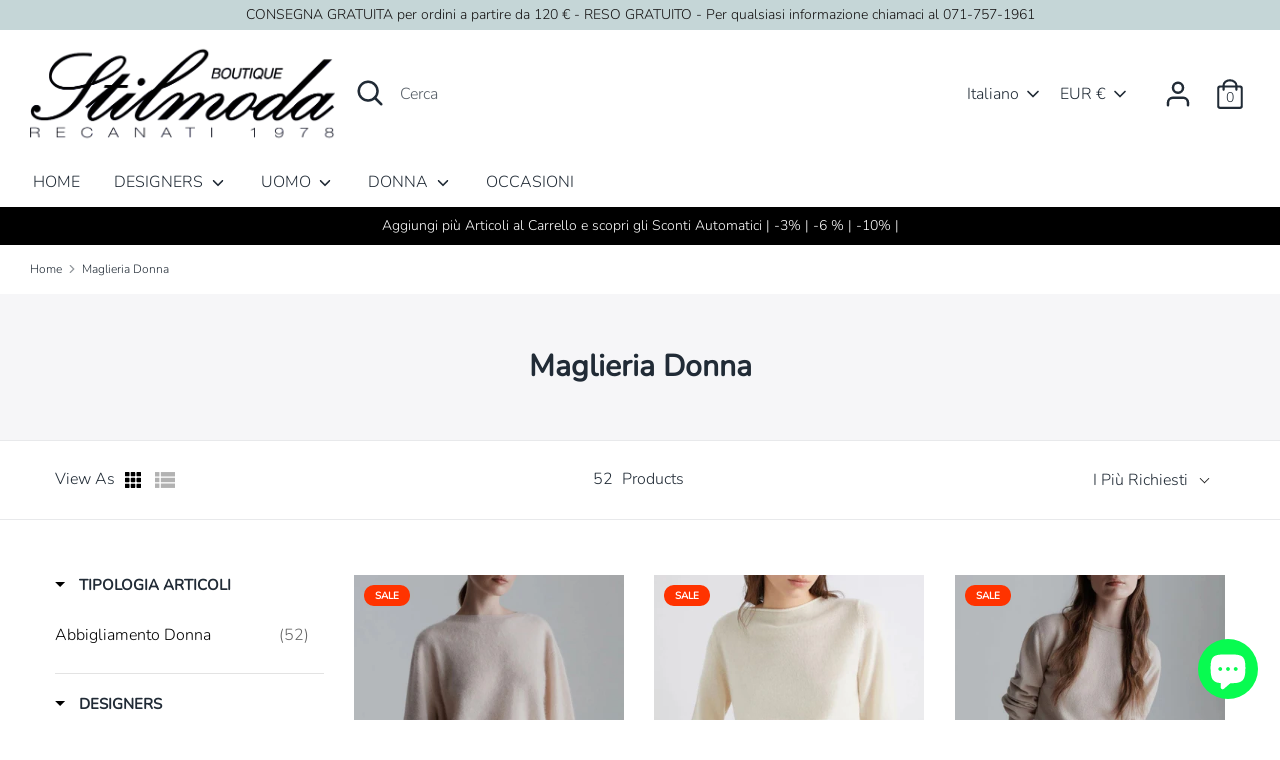

--- FILE ---
content_type: text/html; charset=utf-8
request_url: https://www.stilmodaboutique.it/collections/maglieria-1
body_size: 52728
content:
<!doctype html>
<html class="no-js supports-no-cookies" lang="it">
<head>
  
  <meta name="facebook-domain-verification" content="agrz67ecluckoxhldynkm1fwqjet46" />

  
  <!-- Boost 1.6.2 -->
  <meta charset="utf-8">
  <meta http-equiv="X-UA-Compatible" content="IE=edge">
  <meta name="viewport" content="width=device-width,initial-scale=1">
  <meta name="theme-color" content="#212b36">
  <link rel="canonical" href="https://www.stilmodaboutique.it/collections/maglieria-1">

  
    <link rel="shortcut icon" href="//www.stilmodaboutique.it/cdn/shop/files/favicon-16x16_32x32.png?v=1620399315" type="image/png">
  

  
  <title>
    Maglieria Donna
    
    
    
      &ndash; Stilmoda
    
  </title>

  

  


<meta property="og:site_name" content="Stilmoda">
<meta property="og:url" content="https://www.stilmodaboutique.it/collections/maglieria-1">
<meta property="og:title" content="Maglieria Donna">
<meta property="og:type" content="product.group">
<meta property="og:description" content="La Boutique Stilmoda offre da anni alla sua clientela abbigliamento da donna e da uomo delle migliori marche, stile e qualità sempre all'avanguardia, servizio sartoria ed accessori di alta moda, scarpe, borse, cinture. Troverete diverse tipologie di linee moda, da quelle più eleganti alle sportive con un unico comune.">





<meta name="twitter:card" content="summary_large_image">
<meta name="twitter:title" content="Maglieria Donna">
<meta name="twitter:description" content="La Boutique Stilmoda offre da anni alla sua clientela abbigliamento da donna e da uomo delle migliori marche, stile e qualità sempre all'avanguardia, servizio sartoria ed accessori di alta moda, scarpe, borse, cinture. Troverete diverse tipologie di linee moda, da quelle più eleganti alle sportive con un unico comune.">


  <link href="//www.stilmodaboutique.it/cdn/shop/t/4/assets/styles.css?v=30032207299852706391763660947" rel="stylesheet" type="text/css" media="all" />

  <script>
    document.documentElement.className = document.documentElement.className.replace('no-js', 'js');
    window.theme = window.theme || {};
    window.slate = window.slate || {};
    theme.moneyFormat = "€{{amount_with_comma_separator}}",
    theme.strings = {
      addToCart: "Aggiungi al carrello",
      unavailable: "Non disponibile",
      addressError: "Errore durante la ricerca dell\u0026#39; indirizzo",
      addressNoResults: "Nessun risultato per questo indirizzo",
      addressQueryLimit: "Hai superato il limite di utilizzo dell'API di Google. Prendi in considerazione l'upgrade a un \u003ca href=\"https:\/\/developers.google.com\/maps\/premium\/usage-limits\"\u003e piano premium \u003c\/a\u003e.",
      authError: "Si è verificato un problema durante l\u0026#39;autenticazione della tua chiave API di Google Maps.",
      addingToCart: "Aggiungi",
      addedToCart: "Aggiunto",
      addedToCartPopupTitle: "Aggiunto:",
      addedToCartPopupItems: "Articoli",
      addedToCartPopupSubtotal: "Subtotale",
      addedToCartPopupGoToCart: "Checkout",
      cartTermsNotChecked: "È necessario accettare i termini e le condizioni prima di continuare.\n\n",
      searchLoading: "Caricamento in corso",
      searchMoreResults: "Visualizza tutti i risultati",
      searchNoResults: "Nessun risultato",
      priceFrom: "Da",
      quantityTooHigh: "Puoi avere solo {{ quantity }} nel tuo carrello",
      onSale: "",
      soldOut: "Esaurito",
      unitPriceSeparator: "\/",
      close: "Chiudi",
      cart_shipping_calculator_hide_calculator: "Nascondi il calcolatore di spedizione",
      cart_shipping_calculator_title: "Ottieni preventivi di spedizione",
      cart_general_hide_note: "Nascondi nota",
      cart_general_show_note: "Aggiungi una nota",
      previous: "Precedente",
      next: "Prossima"
    }
    theme.routes = {
      account_login_url: '/account/login',
      account_register_url: '/account/register',
      account_addresses_url: '/account/addresses',
      search_url: '/search',
      cart_url: '/cart',
      cart_add_url: '/cart/add',
      cart_change_url: '/cart/change',
      product_recommendations_url: '/recommendations/products'
    }
    theme.settings = {
      uniformProductGridImagesEnabled: false,
      soldLabelEnabled: true,
      saleLabelEnabled: true,
      gridShowVendor: false
    }
  </script>

  

  <script src="//www.stilmodaboutique.it/cdn/shop/t/4/assets/vendor.js?v=157935062552863678721596545061" defer="defer"></script>
  <script src="//www.stilmodaboutique.it/cdn/shop/t/4/assets/theme.js?v=68404072233608680951596545060" defer="defer"></script>

  <script>window.performance && window.performance.mark && window.performance.mark('shopify.content_for_header.start');</script><meta name="google-site-verification" content="RMIdzyB61oBplEwvtnHwNEZ41NuI4TCkWknJa6JEISI">
<meta name="facebook-domain-verification" content="fuqem4cngxuaqcfmn6rpvprpp56e7y">
<meta name="google-site-verification" content="i1oI3H4b-jZAh_8AixKIIAQI-0r7xsD-SGWQqbavHu0">
<meta id="shopify-digital-wallet" name="shopify-digital-wallet" content="/29681287273/digital_wallets/dialog">
<meta name="shopify-checkout-api-token" content="2f96401f51bafab3ddcb640e00ec7e13">
<meta id="in-context-paypal-metadata" data-shop-id="29681287273" data-venmo-supported="false" data-environment="production" data-locale="it_IT" data-paypal-v4="true" data-currency="EUR">
<link rel="alternate" type="application/atom+xml" title="Feed" href="/collections/maglieria-1.atom" />
<link rel="next" href="/collections/maglieria-1?page=2">
<link rel="alternate" hreflang="x-default" href="https://www.stilmodaboutique.it/collections/maglieria-1">
<link rel="alternate" hreflang="it" href="https://www.stilmodaboutique.it/collections/maglieria-1">
<link rel="alternate" hreflang="en" href="https://www.stilmodaboutique.it/en/collections/maglieria-1">
<link rel="alternate" type="application/json+oembed" href="https://www.stilmodaboutique.it/collections/maglieria-1.oembed">
<script async="async" src="/checkouts/internal/preloads.js?locale=it-IT"></script>
<script id="apple-pay-shop-capabilities" type="application/json">{"shopId":29681287273,"countryCode":"IT","currencyCode":"EUR","merchantCapabilities":["supports3DS"],"merchantId":"gid:\/\/shopify\/Shop\/29681287273","merchantName":"Stilmoda","requiredBillingContactFields":["postalAddress","email","phone"],"requiredShippingContactFields":["postalAddress","email","phone"],"shippingType":"shipping","supportedNetworks":["visa","maestro","masterCard","amex"],"total":{"type":"pending","label":"Stilmoda","amount":"1.00"},"shopifyPaymentsEnabled":true,"supportsSubscriptions":true}</script>
<script id="shopify-features" type="application/json">{"accessToken":"2f96401f51bafab3ddcb640e00ec7e13","betas":["rich-media-storefront-analytics"],"domain":"www.stilmodaboutique.it","predictiveSearch":true,"shopId":29681287273,"locale":"it"}</script>
<script>var Shopify = Shopify || {};
Shopify.shop = "edoardo-monteverde.myshopify.com";
Shopify.locale = "it";
Shopify.currency = {"active":"EUR","rate":"1.0"};
Shopify.country = "IT";
Shopify.theme = {"name":"Boost","id":83581468777,"schema_name":"Boost","schema_version":"1.6.2","theme_store_id":863,"role":"main"};
Shopify.theme.handle = "null";
Shopify.theme.style = {"id":null,"handle":null};
Shopify.cdnHost = "www.stilmodaboutique.it/cdn";
Shopify.routes = Shopify.routes || {};
Shopify.routes.root = "/";</script>
<script type="module">!function(o){(o.Shopify=o.Shopify||{}).modules=!0}(window);</script>
<script>!function(o){function n(){var o=[];function n(){o.push(Array.prototype.slice.apply(arguments))}return n.q=o,n}var t=o.Shopify=o.Shopify||{};t.loadFeatures=n(),t.autoloadFeatures=n()}(window);</script>
<script id="shop-js-analytics" type="application/json">{"pageType":"collection"}</script>
<script defer="defer" async type="module" src="//www.stilmodaboutique.it/cdn/shopifycloud/shop-js/modules/v2/client.init-shop-cart-sync_DXGljDCh.it.esm.js"></script>
<script defer="defer" async type="module" src="//www.stilmodaboutique.it/cdn/shopifycloud/shop-js/modules/v2/chunk.common_Dby6QE3M.esm.js"></script>
<script type="module">
  await import("//www.stilmodaboutique.it/cdn/shopifycloud/shop-js/modules/v2/client.init-shop-cart-sync_DXGljDCh.it.esm.js");
await import("//www.stilmodaboutique.it/cdn/shopifycloud/shop-js/modules/v2/chunk.common_Dby6QE3M.esm.js");

  window.Shopify.SignInWithShop?.initShopCartSync?.({"fedCMEnabled":true,"windoidEnabled":true});

</script>
<script>(function() {
  var isLoaded = false;
  function asyncLoad() {
    if (isLoaded) return;
    isLoaded = true;
    var urls = ["https:\/\/cdn.shopify.com\/s\/files\/1\/0184\/4255\/1360\/files\/haloroar-legal.min.js?v=1649374317\u0026shop=edoardo-monteverde.myshopify.com","https:\/\/cdn.shopify.com\/s\/files\/1\/0296\/8128\/7273\/t\/4\/assets\/pop_29681287273.js?v=1667562855\u0026shop=edoardo-monteverde.myshopify.com","https:\/\/gdprcdn.b-cdn.net\/js\/gdpr_cookie_consent.min.js?shop=edoardo-monteverde.myshopify.com"];
    for (var i = 0; i < urls.length; i++) {
      var s = document.createElement('script');
      s.type = 'text/javascript';
      s.async = true;
      s.src = urls[i];
      var x = document.getElementsByTagName('script')[0];
      x.parentNode.insertBefore(s, x);
    }
  };
  if(window.attachEvent) {
    window.attachEvent('onload', asyncLoad);
  } else {
    window.addEventListener('load', asyncLoad, false);
  }
})();</script>
<script id="__st">var __st={"a":29681287273,"offset":3600,"reqid":"ff21b00d-f28f-4dbd-8edc-f9a7f15c9714-1769018998","pageurl":"www.stilmodaboutique.it\/collections\/maglieria-1","u":"573f6fb57bdb","p":"collection","rtyp":"collection","rid":171153129577};</script>
<script>window.ShopifyPaypalV4VisibilityTracking = true;</script>
<script id="form-persister">!function(){'use strict';const t='contact',e='new_comment',n=[[t,t],['blogs',e],['comments',e],[t,'customer']],o='password',r='form_key',c=['recaptcha-v3-token','g-recaptcha-response','h-captcha-response',o],s=()=>{try{return window.sessionStorage}catch{return}},i='__shopify_v',u=t=>t.elements[r],a=function(){const t=[...n].map((([t,e])=>`form[action*='/${t}']:not([data-nocaptcha='true']) input[name='form_type'][value='${e}']`)).join(',');var e;return e=t,()=>e?[...document.querySelectorAll(e)].map((t=>t.form)):[]}();function m(t){const e=u(t);a().includes(t)&&(!e||!e.value)&&function(t){try{if(!s())return;!function(t){const e=s();if(!e)return;const n=u(t);if(!n)return;const o=n.value;o&&e.removeItem(o)}(t);const e=Array.from(Array(32),(()=>Math.random().toString(36)[2])).join('');!function(t,e){u(t)||t.append(Object.assign(document.createElement('input'),{type:'hidden',name:r})),t.elements[r].value=e}(t,e),function(t,e){const n=s();if(!n)return;const r=[...t.querySelectorAll(`input[type='${o}']`)].map((({name:t})=>t)),u=[...c,...r],a={};for(const[o,c]of new FormData(t).entries())u.includes(o)||(a[o]=c);n.setItem(e,JSON.stringify({[i]:1,action:t.action,data:a}))}(t,e)}catch(e){console.error('failed to persist form',e)}}(t)}const f=t=>{if('true'===t.dataset.persistBound)return;const e=function(t,e){const n=function(t){return'function'==typeof t.submit?t.submit:HTMLFormElement.prototype.submit}(t).bind(t);return function(){let t;return()=>{t||(t=!0,(()=>{try{e(),n()}catch(t){(t=>{console.error('form submit failed',t)})(t)}})(),setTimeout((()=>t=!1),250))}}()}(t,(()=>{m(t)}));!function(t,e){if('function'==typeof t.submit&&'function'==typeof e)try{t.submit=e}catch{}}(t,e),t.addEventListener('submit',(t=>{t.preventDefault(),e()})),t.dataset.persistBound='true'};!function(){function t(t){const e=(t=>{const e=t.target;return e instanceof HTMLFormElement?e:e&&e.form})(t);e&&m(e)}document.addEventListener('submit',t),document.addEventListener('DOMContentLoaded',(()=>{const e=a();for(const t of e)f(t);var n;n=document.body,new window.MutationObserver((t=>{for(const e of t)if('childList'===e.type&&e.addedNodes.length)for(const t of e.addedNodes)1===t.nodeType&&'FORM'===t.tagName&&a().includes(t)&&f(t)})).observe(n,{childList:!0,subtree:!0,attributes:!1}),document.removeEventListener('submit',t)}))}()}();</script>
<script integrity="sha256-4kQ18oKyAcykRKYeNunJcIwy7WH5gtpwJnB7kiuLZ1E=" data-source-attribution="shopify.loadfeatures" defer="defer" src="//www.stilmodaboutique.it/cdn/shopifycloud/storefront/assets/storefront/load_feature-a0a9edcb.js" crossorigin="anonymous"></script>
<script data-source-attribution="shopify.dynamic_checkout.dynamic.init">var Shopify=Shopify||{};Shopify.PaymentButton=Shopify.PaymentButton||{isStorefrontPortableWallets:!0,init:function(){window.Shopify.PaymentButton.init=function(){};var t=document.createElement("script");t.src="https://www.stilmodaboutique.it/cdn/shopifycloud/portable-wallets/latest/portable-wallets.it.js",t.type="module",document.head.appendChild(t)}};
</script>
<script data-source-attribution="shopify.dynamic_checkout.buyer_consent">
  function portableWalletsHideBuyerConsent(e){var t=document.getElementById("shopify-buyer-consent"),n=document.getElementById("shopify-subscription-policy-button");t&&n&&(t.classList.add("hidden"),t.setAttribute("aria-hidden","true"),n.removeEventListener("click",e))}function portableWalletsShowBuyerConsent(e){var t=document.getElementById("shopify-buyer-consent"),n=document.getElementById("shopify-subscription-policy-button");t&&n&&(t.classList.remove("hidden"),t.removeAttribute("aria-hidden"),n.addEventListener("click",e))}window.Shopify?.PaymentButton&&(window.Shopify.PaymentButton.hideBuyerConsent=portableWalletsHideBuyerConsent,window.Shopify.PaymentButton.showBuyerConsent=portableWalletsShowBuyerConsent);
</script>
<script data-source-attribution="shopify.dynamic_checkout.cart.bootstrap">document.addEventListener("DOMContentLoaded",(function(){function t(){return document.querySelector("shopify-accelerated-checkout-cart, shopify-accelerated-checkout")}if(t())Shopify.PaymentButton.init();else{new MutationObserver((function(e,n){t()&&(Shopify.PaymentButton.init(),n.disconnect())})).observe(document.body,{childList:!0,subtree:!0})}}));
</script>
<link id="shopify-accelerated-checkout-styles" rel="stylesheet" media="screen" href="https://www.stilmodaboutique.it/cdn/shopifycloud/portable-wallets/latest/accelerated-checkout-backwards-compat.css" crossorigin="anonymous">
<style id="shopify-accelerated-checkout-cart">
        #shopify-buyer-consent {
  margin-top: 1em;
  display: inline-block;
  width: 100%;
}

#shopify-buyer-consent.hidden {
  display: none;
}

#shopify-subscription-policy-button {
  background: none;
  border: none;
  padding: 0;
  text-decoration: underline;
  font-size: inherit;
  cursor: pointer;
}

#shopify-subscription-policy-button::before {
  box-shadow: none;
}

      </style>

<script>window.performance && window.performance.mark && window.performance.mark('shopify.content_for_header.end');</script>







<!--begin-boost-pfs-filter-css-->
  <link href="//www.stilmodaboutique.it/cdn/shop/t/4/assets/boost-pfs-init.css?v=55175217724620687601610188833" rel="stylesheet" type="text/css" media="all" />
  <link rel="preload stylesheet" href="//www.stilmodaboutique.it/cdn/shop/t/4/assets/boost-pfs-general.css?v=125606154244907157681610188835" as="style">
  <link rel="preload stylesheet" href="//www.stilmodaboutique.it/cdn/shop/t/4/assets/boost-pfs-otp.css?v=173461276421693363031610188841" as="style"><link href="//www.stilmodaboutique.it/cdn/shop/t/4/assets/boost-pfs-custom.css?v=7386350414648956781678076244" rel="stylesheet" type="text/css" media="all" />
<style data-id="boost-pfs-style" type="text/css">
      .boost-pfs-filter-option-title-text {font-size: 15px;}

     .boost-pfs-filter-tree-v .boost-pfs-filter-option-title-text:before {}
      .boost-pfs-filter-tree-v .boost-pfs-filter-option.boost-pfs-filter-option-collapsed .boost-pfs-filter-option-title-text:before {}
      .boost-pfs-filter-tree-h .boost-pfs-filter-option-title-heading:before {
        border-right-color: ;
        border-bottom-color: ;
      }

      .boost-pfs-filter-option-content .boost-pfs-filter-option-item-list .boost-pfs-filter-option-item button,
      .boost-pfs-filter-option-content .boost-pfs-filter-option-item-list .boost-pfs-filter-option-item .boost-pfs-filter-button,
      .boost-pfs-filter-option-range-amount input,
      .boost-pfs-filter-tree-v .boost-pfs-filter-refine-by .boost-pfs-filter-refine-by-items .refine-by-item,
      .boost-pfs-filter-refine-by-wrapper-v .boost-pfs-filter-refine-by .boost-pfs-filter-refine-by-items .refine-by-item,
      .boost-pfs-filter-refine-by .boost-pfs-filter-option-title,
      .boost-pfs-filter-refine-by .boost-pfs-filter-refine-by-items .refine-by-item>a,
      .boost-pfs-filter-refine-by>span,
      .boost-pfs-filter-clear,
      .boost-pfs-filter-clear-all{}

      .boost-pfs-filter-option-multi-level-collections .boost-pfs-filter-option-multi-level-list .boost-pfs-filter-option-item .boost-pfs-filter-button-arrow .boost-pfs-arrow:before,
      .boost-pfs-filter-option-multi-level-tag .boost-pfs-filter-option-multi-level-list .boost-pfs-filter-option-item .boost-pfs-filter-button-arrow .boost-pfs-arrow:before {}

      .boost-pfs-filter-refine-by .boost-pfs-filter-refine-by-items .refine-by-item .boost-pfs-filter-clear:before,
      .boost-pfs-filter-refine-by .boost-pfs-filter-refine-by-items .refine-by-item .boost-pfs-filter-clear:after {
        background: ;
      }

      .boost-pfs-filter-tree-mobile-button button,
      .boost-pfs-filter-top-sorting-mobile button {}
      .boost-pfs-filter-top-sorting-mobile button>span:after {}
    </style><style data-id="boost-pfs-otp-style" type="text/css">
      .boost-pfs-quickview-btn {background: rgba(255,255,255,1) !important;color: rgba(61,66,70,1) !important;border-color: rgba(255,255,255,1) !important;}
      .boost-pfs-quickview-btn svg {
        fill: rgba(61,66,70,1) !important;
      }
      .boost-pfs-quickview-btn:hover {background: rgba(61,66,70,1) !important;color: rgba(255,255,255,1) !important;border-color: rgba(61,66,70,1) !important;}
      .boost-pfs-quickview-btn:hover svg {
        fill: rgba(255,255,255,1) !important;
      }
      .boost-pfs-addtocart-btn {background: rgba(0,0,0,1) !important;color: rgba(255,255,255,1) !important;border-color: rgba(0,0,0,1) !important;}
      .boost-pfs-addtocart-btn svg {
        fill: rgba(255,255,255,1) !important;
      }
      .boost-pfs-addtocart-btn:hover {background: rgba(61,66,70,1) !important;color: rgba(255,255,255,1) !important;border-color: rgba(61,66,70,1) !important;}
      .boost-pfs-addtocart-btn:hover svg {
        fill: rgba(255,255,255,1) !important;
      }
    </style>
<!--end-boost-pfs-filter-css-->


<link rel="stylesheet" href="https://cdn.shopify.com/s/files/1/0184/4255/1360/files/legal.v5.scss.css?v=1654848652" media="print" onload="this.media='all'">
  <script>
    (function() {
      const metafields = {
        "shop": "edoardo-monteverde.myshopify.com",
        "settings": {"enabled":"1","param":{"message":"Ho letto e accetto le {link}.","error_message":"Si prega di accettare le Condizioni Generali di Vendita prima di effettuare un acquisto!","error_display":"dialog","greeting":{"enabled":"0","message":"Please agree to the T\u0026C before purchasing!","delay":"1"},"link_order":["link"],"links":{"link":{"label":"Condizioni Generali di Vendita","target":"popup","url":"https:\/\/www.stilmodaboutique.it\/pages\/condizioni-generali-di-vendita","policy":"terms-of-service"}},"remember":"0","time_enabled":"1","time_label":"Accetto i Termini e le Condizioni Generali di Vendita","optional":"0","optional_message_enabled":"0","optional_message_value":"Thank you! The page will be moved to the checkout page.","optional_checkbox_hidden":"0","checkbox":"1"},"popup":{"title":"Condizioni Generali di Vendita","width":"600","icon_color":"#197bbd"},"style":{"checkbox":{"size":"20","color":"#0075ff"},"message":{"font":"inherit","size":"14","customized":{"enabled":"1","color":"#212b36","accent":"#0075ff","error":"#de3618"},"align":"inherit","padding":{"top":"0","right":"0","bottom":"0","left":"0"}}},"only1":"true","installer":[]},
        "moneyFormat": "€{{amount_with_comma_separator}}"
      };
      !function(){"use strict";void 0===Element.prototype.getEventListeners&&(Element.prototype.__addEventListener=Element.prototype.addEventListener,Element.prototype.__removeEventListener=Element.prototype.removeEventListener,Element.prototype.addEventListener=function(e,t,n=!1){this.__addEventListener(e,t,n),this.eventListenerList||(this.eventListenerList={}),this.eventListenerList[e]||(this.eventListenerList[e]=[]),this.eventListenerList[e].push({type:e,listener:t,useCapture:n})},Element.prototype.removeEventListener=function(e,t,n=!1){this.__removeEventListener(e,t,n),this.eventListenerList||(this.eventListenerList={}),this.eventListenerList[e]||(this.eventListenerList[e]=[]);for(let o=0;o<this.eventListenerList[e].length;o++)if(this.eventListenerList[e][o].listener===t&&this.eventListenerList[e][o].useCapture===n){this.eventListenerList[e].splice(o,1);break}0==this.eventListenerList[e].length&&delete this.eventListenerList[e]},Element.prototype.getEventListeners=function(e){return this.eventListenerList||(this.eventListenerList={}),void 0===e?this.eventListenerList:this.eventListenerList[e]})}(),window.roarJs=window.roarJs||{},roarJs.Legal=function(){const e={id:"legal",shop:null,settings:{},jQuery:null,fonts:[],editor:{enabled:!1,selector:"#theme-editor__checkbox"},installer:{enabled:!1},pointer:{},selectors:{checkout:'[name="checkout"], [name="goto_pp"], [name="goto_gc"], [href*="/checkout"], .rale-button--checkout',dynamic:'[data-shopify="payment-button"], [data-shopify="dynamic-checkout-cart"]',form:'form[action="/checkout"]',update:'[name="update"]',widget:".rale-widget",checkbox:'.rale-widget .rale-checkbox input[type="checkbox"]',nopopup:".rale-nopopup",policy:".rale-policy",error:".rale-widget .rale-error",greeting:".rale-widget .rale-greeting",modal:"rale-modal",modal_close:"rale-modal-close"},classes:{hidden:"rale-dynamic--hidden",invisible:"rale-checkout--invisible"},cssUrl:"https://cdn.shopify.com/s/files/1/0184/4255/1360/files/legal.v5.scss.css?v=1654848652",installerUrl:"https://cdn.shopify.com/s/files/1/0184/4255/1360/files/legal-installer.min.js?v=1656068354"};function t(e,t){for(let t=0;t<document.styleSheets.length;t++)if(document.styleSheets[t].href==e)return!1;const n=document.getElementsByTagName("head")[0],o=document.createElement("link");o.type="text/css",o.rel="stylesheet",o.readyState?o.onreadystatechange=function(){"loaded"!=o.readyState&&"complete"!=o.readyState||(o.onreadystatechange=null,t&&t())}:o.onload=function(){t&&t()},o.href=e,n.appendChild(o)}function n(){e.settings.enabled="1"}function o(){return"undefined"==typeof roarJsAdmin?(e.shop||(e.shop=metafields.shop,e.settings=metafields.settings),!0):(e.editor.enabled=!0,e.shop=roarJsAdmin.Config.shop,e.settings=roarJsAdmin.Config.settings,n(),!0)}function s(e,t){!function(e,t){const n=XMLHttpRequest.prototype.open;XMLHttpRequest.prototype.open=function(o,s){this.addEventListener("load",(function(){!e.some((function(e){return s.indexOf(e)>-1}))||""!==this.responseType&&"text"!==this.responseType||t(this.responseText)})),n.apply(this,arguments)}}(e,t),function(e,t){"undefined"!=typeof jQuery&&jQuery(document).ajaxSuccess((function(n,o,s){const i=s.url;e.some((function(e){return i.indexOf(e)>-1}))&&t(o.responseText)}))}(e,t),function(e,t){const n=window.fetch;window.fetch=function(){const e=n.apply(this,arguments);return e.then((function(e){const t=new CustomEvent("raleFetchEnd",{view:document,bubbles:!0,cancelable:!1,detail:{response:e.clone()}});document.dispatchEvent(t)})),e},document.addEventListener("raleFetchEnd",(function(n){const o=n.detail.response;if(200!==o.status)return;const s=o.url;e.some((function(e){return s.indexOf(e)>-1}))&&t(o.json())}))}(e,t)}function i(){const{selectors:t}=e;let n=!1;return document.querySelectorAll(t.checkbox).forEach((e=>{(function(e){const t=e.getBoundingClientRect(),n=window.innerWidth||document.documentElement.clientWidth,o=window.innerHeight||document.documentElement.clientHeight,s=function(e,t){return document.elementFromPoint(e,t)};return!(t.right<0||t.bottom<0||t.left>n||t.top>o)&&(e.contains(s(t.left,t.top))||e.contains(s(t.right,t.top))||e.contains(s(t.right,t.bottom))||e.contains(s(t.left,t.bottom))||e.parentNode.contains(s(t.left,t.top))||e.parentNode.contains(s(t.right,t.top))||e.parentNode.contains(s(t.right,t.bottom))||e.parentNode.contains(s(t.left,t.bottom)))})(e)&&(n=!0)})),n}function r(t){const{selectors:n}=e;let o=!1;if(s="/cart",window.location.href.indexOf(s)>-1){const e=t.closest("form");e&&e.querySelector(n.widget)&&(o=!0)}var s;return o}function l(t,n){const{classes:o,pointer:s}=e;if(n=n||window.event,void 0!==window.pageXOffset?(s.pageX=n.pageX-window.pageXOffset,s.pageY=n.pageY-window.pageYOffset):(s.pageX=n.pageX-document.documentElement.scrollLeft,s.pageY=n.pageY-document.documentElement.scrollTop),isNaN(s.pageX)||isNaN(s.pageY))s.target=t;else{const e=t.classList.contains(o.hidden);e&&t.classList.remove(o.hidden);const n=document.elementFromPoint(s.pageX,s.pageY);n&&(s.target=n),e&&t.classList.add(o.hidden)}}function a(t){const{id:n,classes:o,title:s,body:i,styles:r}=t;let l=document.getElementById(n);if(null!=l&&l.remove(),l=document.createElement("div"),l.id=n,l.classList="rale-modal",l.innerHTML=`<div class="rale-modal-inner">\n<div class="rale-modal-header"><div class="rale-modal-title">${s}</div><div class="rale-modal-close"><svg viewBox="0 0 20 20"><path d="M11.414 10l6.293-6.293a.999.999 0 1 0-1.414-1.414L10 8.586 3.707 2.293a.999.999 0 1 0-1.414 1.414L8.586 10l-6.293 6.293a.999.999 0 1 0 1.414 1.414L10 11.414l6.293 6.293a.997.997 0 0 0 1.414 0 .999.999 0 0 0 0-1.414L11.414 10z" fill-rule="evenodd"></path></svg></div></div>\n<div class="rale-modal-bodyWrapper"><div class="rale-modal-body" data-scrollable>${i}</div></div>\n</div><div class="rale-modal-overlay"></div>`,o&&o.length>0&&l.classList.add(o),r&&Object.keys(r).length>0)for(const[e,t]of Object.entries(r))l.style.setProperty(e,t);return w(l),document.body.classList.add("rale-modal--opened"),document.body.appendChild(l),function(t){t.querySelectorAll(".rale-modal-close, .rale-modal-overlay").forEach((e=>{e.addEventListener("click",(e=>{c(e.currentTarget.closest(".rale-modal").getAttribute("id"))}))})),document.querySelectorAll(".rale-modal-button").forEach((t=>{t.addEventListener("click",(t=>{const n=t.currentTarget.closest(".rale-modal");n.classList.add("rale-modal--checked"),setTimeout((function(){const{pointer:{target:t}}=e;if(t)if("FORM"==t.tagName)t.submit();else try{t.click()}catch(e){const n=t.closest('[role="button"]');n&&n.click()}}),500),setTimeout((function(){c(n.getAttribute("id")),m()}),1e3)}))}))}(l),l}function c(e){const t=document.getElementById(e);if(null!=t&&t.remove(),0===document.querySelectorAll(".rale-modal").length){document.querySelector("body").classList.remove("rale-modal--opened")}}function d(t){const{selectors:n}=e;return!!t.closest(n.nopopup)}function u(t){const{classes:n,pointer:{target:o}}=e;let s=!0;if(t.classList.contains(n.hidden)&&(s=!1,o)){const e=o.getEventListeners("click"),t=o.closest("[class*=shopify-payment-button__]");(void 0!==e||t)&&(s=!0)}return s}function p(){const{settings:{param:t,popup:n,style:o}}=e,s=b();s.querySelector('input[type="checkbox"]').removeAttribute("checked");const i=s.querySelector(".rale-greeting");null!==i&&(i.classList.remove("rale-greeting--bottom"),i.classList.add("rale-greeting--top"));const r=n.title.length>0?n.title:"Terms and Conditions";let l=`<svg xmlns="http://www.w3.org/2000/svg" viewBox="0 0 37 37" class="rale-checkmark"><path class="rale-checkmark--circle" d="M30.5,6.5L30.5,6.5c6.6,6.6,6.6,17.4,0,24l0,0c-6.6,6.6-17.4,6.6-24,0l0,0c-6.6-6.6-6.6-17.4,0-24l0,0C13.1-0.2,23.9-0.2,30.5,6.5z"></path><polyline class="rale-checkmark--check" points="11.6,20 15.9,24.2 26.4,13.8"></polyline><polyline class="rale-checkmark--checked" points="11.6,20 15.9,24.2 26.4,13.8"></polyline></svg>${s.outerHTML}`;void 0!==t.force_enabled&&"1"===t.force_enabled?l+=`<div class="rale-modal-buttonWrapper"><div class="rale-modal-button">${n.button.length>0?n.button:"Process to Checkout"}</div></div>`:l+=`<div class="rale-error">${t.error_message}</div>`;let a="",c={"--rale-size":`${o.message.size}px`,"--rale-popup-width":`${n.width}px`,"--rale-popup-icolor":n.icon_color},d="inherit";if("inherit"!==o.message.font){d=o.message.font.split(":")[0].replace(/\+/g," ")}return c["--rale-font"]=d,"1"===o.message.customized.enabled&&(a="rale-customized",c["--rale-color"]=o.message.customized.color,c["--rale-error"]=o.message.customized.error),{id:"rale-modal",classes:a,styles:c,title:r,body:l}}function m(){document.dispatchEvent(new CustomEvent("rale.shopifyCheckout"))}function g(t){const{selectors:n,settings:{param:o}}=e,s=t.currentTarget;if(function(t){const{settings:{param:n}}=e,o=t.closest("form");if(o&&0===o.querySelectorAll(".rale-time").length&&"0"!==n.time_enabled){const e=n.time_label.length>0?P(n.time_label):"Agreed to the Terms and Conditions on",t=document.createElement("input");t.type="hidden",t.name=`attributes[${e}]`,t.value=new Date,o.appendChild(t)}}(s),void 0!==o.force_enabled&&"1"===o.force_enabled){if(i()||r(s))m();else{if(l(s,t),!u(s))return!1;k(a(p())),t.preventDefault(),t.stopPropagation()}return!1}if(d(s))return m(),!1;if(function(){const{settings:{param:t}}=e;return(void 0===t.force_enabled||"1"!==t.force_enabled)&&void 0!==t.optional&&"1"===t.optional}())return o.optional_message_enabled&&"1"===o.optional_message_enabled&&o.optional_message_value.length>0&&alert(o.optional_message_value),m(),!1;if(l(s,t),i()||r(s))C()?(document.querySelectorAll(n.greeting).forEach((e=>{e.remove()})),m()):("dialog"===o.error_display?alert(o.error_message):(document.querySelectorAll(n.error).forEach((e=>{e.remove()})),document.querySelectorAll(n.widget).forEach((e=>{const t=document.createElement("div");t.classList="rale-error",t.innerHTML=o.error_message,"after"===o.error_display?e.appendChild(t):e.insertBefore(t,e.firstChild)}))),t.preventDefault(),t.stopPropagation());else{if(C())return!1;if(!u(s))return!1;k(a(p())),t.preventDefault(),t.stopPropagation()}}function h(){const{settings:t}=e;if("1"!==t.enabled)return!1;setTimeout((function(){!function(){const{classes:t,selectors:n}=e;document.querySelectorAll(n.checkout).forEach((e=>{C()||d(e)?e.classList.remove(t.invisible):e.classList.add(t.invisible)}))}(),function(){const{classes:t,selectors:n,settings:{param:o}}=e;"1"!==o.optional&&document.querySelectorAll(n.dynamic).forEach((e=>{("dynamic-checkout-cart"===e.dataset.shopify||"payment-button"===e.dataset.shopify)&&C()||d(e)?e.classList.remove(t.hidden):e.classList.add(t.hidden)}))}()}),100)}function f(){const{selectors:t,settings:n}=e;if("1"!==n.enabled)return!1;document.querySelectorAll(`${t.checkout}, ${t.dynamic}`).forEach((e=>{"a"===e.tagName.toLowerCase()&&(e.href.indexOf("/pages")>-1||e.href.indexOf("/blogs")>-1||e.href.indexOf("/collections")>-1||e.href.indexOf("/products")>-1)||(e.removeEventListener("click",g),e.addEventListener("click",g))})),document.querySelectorAll(t.form).forEach((e=>{e.removeEventListener("submit",g),e.addEventListener("submit",g)}))}function y(e){return("."+e.trim().replace(/ /g,".")).replace(/\.\.+/g,".")}function v(e){for(var t=[];e.parentNode;){var n=e.getAttribute("id"),o=e.tagName;if(n&&"BODY"!==o){t.unshift("#"+n);break}if(e===e.ownerDocument.documentElement||"BODY"===o)t.unshift(e.tagName);else{for(var s=1,i=e;i.previousElementSibling;i=i.previousElementSibling,s++);var r=e.className?y(e.className):"";r?t.unshift(""+e.tagName+r):t.unshift(""+e.tagName)}e=e.parentNode}return t.join(" ")}function b(n){const{fonts:o,settings:{param:s,style:i}}=e,r=`rale-${Date.now()+Math.random()}`,l=document.createElement("div");l.classList="rale-widget";let a="inherit";if("inherit"!==i.message.font){const e=i.message.font.split(":")[0];a=e.replace(/\+/g," "),o.includes(e)||(o.push(e),t("//fonts.googleapis.com/css?family="+i.message.font))}l.style.setProperty("--rale-font",a),l.style.setProperty("--rale-size",`${i.message.size}px`),l.style.setProperty("--rale-align",i.message.align),l.style.setProperty("--rale-padding",`${i.message.padding.top||0}px ${i.message.padding.right||0}px ${i.message.padding.bottom||0}px ${i.message.padding.left||0}px`),"1"===i.message.customized.enabled&&(l.classList.add("rale-customized"),l.style.setProperty("--rale-color",i.message.customized.color),l.style.setProperty("--rale-accent",i.message.customized.accent),l.style.setProperty("--rale-error",i.message.customized.error));let c="";if("0"!==s.time_enabled){c=`<input class="rale-time" type="hidden" name="attributes[${s.time_label.length>0?P(s.time_label):"Agreed to the Terms and Conditions on"}]" value="${new Date}" />`}"1"===s.optional&&s.optional_message_enabled&&"1"===s.optional_message_enabled&&"1"===s.optional_checkbox_hidden&&l.classList.add("rale-widget--hidden");let d="";return!0===n&&(d='<div class="ralei-remove"></div>'),l.innerHTML=`<div class="rale-container">${function(t){const{settings:{param:n,style:o}}=e;if(void 0!==n.force_enabled&&"1"===n.force_enabled)return`<span class="rale-checkbox rale-visually-hidden"><input type="checkbox" id="${t}" checked="checked"/></span>`;{let e=`--rale-size:${o.checkbox.size}px;`,s="",i="",r="";if("0"!==n.checkbox&&(e+=`--rale-background:${o.checkbox.color};`,s=`<span class="rale-box">${function(e){let t="";switch(e){case"1":t='<svg xmlns="http://www.w3.org/2000/svg" viewBox="0 0 21 21" class="rale-icon"><polyline points="5 10.75 8.5 14.25 16 6"></polyline></svg>';break;case"2":t='<svg xmlns="http://www.w3.org/2000/svg" viewBox="0 0 21 21" class="rale-icon"><path d="M5,10.75 L8.5,14.25 L19.4,2.3 C18.8333333,1.43333333 18.0333333,1 17,1 L4,1 C2.35,1 1,2.35 1,4 L1,17 C1,18.65 2.35,20 4,20 L17,20 C18.65,20 20,18.65 20,17 L20,7.99769186"></path></svg>';break;case"3":t='<svg xmlns="http://www.w3.org/2000/svg" viewBox="0 0 12 9" class="rale-icon"><polyline points="1 5 4 8 11 1"></polyline></svg>';break;case"4":t='<svg xmlns="http://www.w3.org/2000/svg" viewBox="0 0 44 44" class="rale-icon"><path d="M14,24 L21,31 L39.7428882,11.5937758 C35.2809627,6.53125861 30.0333333,4 24,4 C12.95,4 4,12.95 4,24 C4,35.05 12.95,44 24,44 C35.05,44 44,35.05 44,24 C44,19.3 42.5809627,15.1645919 39.7428882,11.5937758" transform="translate(-2.000000, -2.000000)"></path></svg>';break;case"5":t='<svg xmlns="http://www.w3.org/2000/svg" viewBox="0 0 512 512" class="rale-icon"><path d="M256 8C119 8 8 119 8 256s111 248 248 248 248-111 248-248S393 8 256 8z"></path></svg>'}return t}(n.checkbox)}</span>`),void 0!==n.greeting&&"1"===n.greeting.enabled&&n.greeting.message.length>0){let e=parseInt(n.greeting.delay);e=e>0?e:0,r=`<i class="rale-greeting rale-greeting--bottom${0==e?" rale-greeting--init":""}"><svg xmlns="http://www.w3.org/2000/svg" viewBox="0 0 20 20"><path fill-rule="evenodd" d="M10 20c5.514 0 10-4.486 10-10S15.514 0 10 0 0 4.486 0 10s4.486 10 10 10zm1-6a1 1 0 11-2 0v-4a1 1 0 112 0v4zm-1-9a1 1 0 100 2 1 1 0 000-2z"/></svg>${n.greeting.message}</i>`}return`<span class="rale-checkbox rale-checkbox--${n.checkbox}" style="${e}"><input type="checkbox" id="${t}" ${i}/>${s}${r}</span>`}}(r)+function(t){const{shop:n,editor:o,settings:{param:s}}=e,{message:i,links:r,link_order:l}=s;let a=i;return l&&l.forEach((function(e){const t=r[e];if(t){const{label:s,url:i,target:r,policy:l}=t,c=new RegExp(`{${e}}`,"g");if("popup"===r){let e=`/policies/${l}`;if(o.enabled&&(e=`https://${n}${e}`),s.length>0){let t=`<a href="${e}" target="_blank" class="rale-link rale-policy" data-policy="${l}">${s}</a>`;a=a.replace(c,t)}}else if(s.length>0){let e=s;i.length>0&&(e=`<a href="${i}" target="${r}" class="rale-link">${s}</a>`),a=a.replace(c,e)}}})),`<label for="${t}" class="rale-message">${a}</label>`}(r)+d}</div>${c}`,l}function w(t){const{settings:{param:n}}=e,o=t.querySelector(".rale-greeting");if(null!==o){let e=parseInt(n.greeting.delay);e=e>0?e:0,setTimeout((function(){o.classList.add("rale-greeting--open")}),1e3*e)}}function L(t,n,o=!1){const{selectors:s}=e,i=b(o);function r(e,t){const n=document.querySelector(e);if(null===n||n.parentNode.querySelector(s.widget)&&"append"!==t)return!1;switch(t){case"before":n.parentNode.insertBefore(i,n);break;case"after":n.parentNode.insertBefore(i,n.nextSibling);break;default:n.innerHTML="",n.appendChild(i)}w(i);const o=new CustomEvent("rale.widgetCreated",{detail:{selector:n}});return document.dispatchEvent(o),$(),k(i),!0}r(t,n)||setTimeout((function(){r(t,n)||setTimeout((function(){r(t,n)}),1e3)}),1e3)}function k(t){const{selectors:n}=e;t.querySelectorAll(n.checkbox).forEach((t=>{t.addEventListener("change",(t=>{const o=t.currentTarget,s=o.checked;if(document.querySelectorAll(n.checkbox).forEach((e=>{e.checked=s})),document.querySelectorAll(n.error).forEach((e=>{e.remove()})),document.querySelectorAll(n.greeting).forEach((e=>{e.classList.add("rale-greeting--close"),setTimeout((function(){e.remove()}),300)})),$(),h(),s&&o.closest(".rale-modal")){const t=o.closest(".rale-modal");t.classList.add("rale-modal--checked"),setTimeout((function(){const{pointer:{target:t}}=e;if(t)if("FORM"==t.tagName)t.submit();else{const e=t.closest('[role="button"]');if(e)e.click();else{const e=t.querySelector("button");e?e.click():t.click()}}}),500),setTimeout((function(){c(t.getAttribute("id")),m()}),1e3)}}))})),t.querySelectorAll(n.policy).forEach((t=>{t.addEventListener("click",(t=>{t.preventDefault();const{editor:n}=e,o=t.currentTarget,s=o.dataset.policy;a({id:"rale-modal--skeleton",classes:"rale-modal--skeleton",title:'<div class="rale-skeleton-display"></div>',body:'<svg viewBox="0 0 37 37" xmlns="http://www.w3.org/2000/svg" class="rale-spinner"><path d="M30.5,6.5L30.5,6.5c6.6,6.6,6.6,17.4,0,24l0,0c-6.6,6.6-17.4,6.6-24,0l0,0c-6.6-6.6-6.6-17.4,0-24l0,0C13.1-0.2,23.9-0.2,30.5,6.5z"></path></svg><div class="rale-skeleton-display"></div><div class="rale-skeleton-container"><div class="rale-skeleton-text"></div><div class="rale-skeleton-text"></div><div class="rale-skeleton-text"></div></div>'});let i=o.getAttribute("href");n.enabled&&(i=`${roarJsAdmin.Config.appUrl}/policies/${s}`),fetch(i).then((e=>e.text())).then((e=>{const t=(new DOMParser).parseFromString(e,"text/html");c("rale-modal--skeleton");let n="",o="";if(t.querySelector(".shopify-policy__body"))n=t.querySelector(".shopify-policy__title").textContent,o=t.querySelector(".shopify-policy__body").innerHTML;else{n={"refund-policy":"Refund policy","privacy-policy":"Privacy policy","terms-of-service":"Terms of service","shipping-policy":"Shipping policy"}[s],o='<div class="Polaris-TextContainer">\n            <p>Unfortunately, your store policy has not been added yet!</p>\n            <div class="Polaris-TextContainer Polaris-TextContainer--spacingTight">\n    <h2 class="Polaris-DisplayText Polaris-DisplayText--sizeSmall">Add or generate store policies</h2>\n    <ol class="Polaris-List Polaris-List--typeNumber">\n    <li class="Polaris-List__Item"><p>From your Shopify admin, go to <strong>Settings</strong> &gt; <strong>Legal</strong>.</p></li>\n    <li class="Polaris-List__Item">\n    <p>Enter your store policies, or click <strong>Create from template</strong> to enter the default template. Use the <a href="/manual/productivity-tools/rich-text-editor">rich text editor</a> to add style and formatting to your policies, and to add links and images.</p>\n    <figure><img src="https://cdn.shopify.com/shopifycloud/help/assets/manual/settings/checkout-and-payment/refund-policy-1f6faf09f810ad9b9a4f4c0f2e5f2ec36e2bc3897c857e9a76e9700c8fa7cdbf.png" alt="The rich text editor consists of a multi-line text box with buttons above it for formatting the text, and for adding links and images." width="1024" height="594"></figure>\n    </li>\n    <li class="Polaris-List__Item"><p>Review your policies and make any changes.</p></li>\n    <li class="Polaris-List__Item"><p>Click <strong>Save</strong> to add your policies.</p></li>\n    </ol>\n    </div>\n            </div>'}a({id:"rale-modal--policy",classes:"rale-modal--policy",title:n,body:o})})).catch((()=>{n.enabled?setTimeout((function(){c("rale-modal--skeleton"),a({id:"rale-modal--policy",classes:"rale-modal--policy",title:"That's all!",body:'<div class="Polaris-TextContainer">\n                <p>In your real store, customers should see your store policies here.</p>\n                <div class="Polaris-TextContainer Polaris-TextContainer--spacingTight">\n    <h2 class="Polaris-DisplayText Polaris-DisplayText--sizeSmall">Add or generate store policies</h2>\n    <ol class="Polaris-List Polaris-List--typeNumber">\n    <li class="Polaris-List__Item"><p>From your Shopify admin, go to <strong>Settings</strong> &gt; <strong>Legal</strong>.</p></li>\n    <li class="Polaris-List__Item">\n    <p>Enter your store policies, or click <strong>Create from template</strong> to enter the default template. Use the <a href="/manual/productivity-tools/rich-text-editor">rich text editor</a> to add style and formatting to your policies, and to add links and images.</p>\n    <figure><img src="https://cdn.shopify.com/shopifycloud/help/assets/manual/settings/checkout-and-payment/refund-policy-1f6faf09f810ad9b9a4f4c0f2e5f2ec36e2bc3897c857e9a76e9700c8fa7cdbf.png" alt="The rich text editor consists of a multi-line text box with buttons above it for formatting the text, and for adding links and images." width="1024" height="594"></figure>\n    </li>\n    <li class="Polaris-List__Item"><p>Review your policies and make any changes.</p></li>\n    <li class="Polaris-List__Item"><p>Click <strong>Save</strong> to add your policies.</p></li>\n    </ol>\n    </div>\n                </div>'})}),500):c("rale-modal--skeleton")}))}))}))}function x(){const{editor:t,installer:n,selectors:o,settings:s}=e;if("1"!==s.enabled)return document.querySelectorAll(o.widget).forEach((e=>{e.remove()})),!1;if(t.enabled)L(t.selector,"append");else if(n.enabled)L(n.selector,n.position,!0);else{let e={};if(Object.keys(s.installer).length>0&&(e=s.installer[Shopify.theme.id]),void 0!==e&&Object.keys(e).length>0){const{cart:t,minicart:n,product:o}=e;t&&t.selector.length>0&&t.position.length>0&&L(t.selector,t.position),n&&n.selector.length>0&&n.position.length>0&&L(n.selector,n.position),o&&o.selector.length>0&&o.position.length>0&&L(o.selector,o.position)}else{document.querySelectorAll(o.checkout).forEach((e=>{const t=e.closest("form");if(t&&0===t.querySelectorAll(o.widget).length){const t=e.parentNode;let n=e;t.querySelector(o.update)&&(n=t.querySelector(o.update)),L(v(n),"before")}}));const e=document.querySelector('#main-cart-footer [name="checkout"]');e&&L(v(e.parentNode),"before")}}document.querySelector(".rale-shortcode")&&L(".rale-shortcode","append")}function _(e){e=e.replace(/[\[]/,"\\[").replace(/[\]]/,"\\]");const t=new RegExp("[\\?&]"+e+"=([^&#]*)").exec(window.location.search);return null===t?"":decodeURIComponent(t[1].replace(/\+/g," "))}function E(e){return new Promise((function(t,n){fetch("/cart.js").then((e=>e.json())).then((n=>{if(0==n.item_count){const n={items:[{quantity:1,id:e}]};fetch("/cart/add.js",{method:"POST",headers:{"Content-Type":"application/json"},body:JSON.stringify(n)}).then((e=>e.json())).then((e=>{t({reload:!0,url:e.items[0].url})}))}else t({reload:!1,url:n.items[0].url})}))}))}function S(){return e.installer.enabled=!0,n(),new Promise((function(t,n){!function(e,t){const n=document.getElementsByTagName("head")[0],o=document.createElement("script");o.type="text/javascript",o.readyState?o.onreadystatechange=function(){"loaded"!=o.readyState&&"complete"!=o.readyState||(o.onreadystatechange=null,t&&t())}:o.onload=function(){t&&t()},o.src=e,n.appendChild(o)}(e.installerUrl,(function(){t(!0)}))}))}function T(){window.location.href.indexOf("rale_helper=true")>-1&&(function(t){const{selectors:n}=e,{title:o,description:s}=t;let i=document.getElementById(n.modal);null!==i&&i.remove(),i=document.createElement("div"),i.id=n.modal,i.classList=n.modal,i.innerHTML=`<div class="rale-modal-inner">\n<div class="rale-modal-bodyWrapper"><div class="rale-modal-body"><svg xmlns="http://www.w3.org/2000/svg" viewBox="0 0 37 37" class="rale-svg rale-checkmark"><path class="rale-checkmark__circle" d="M30.5,6.5L30.5,6.5c6.6,6.6,6.6,17.4,0,24l0,0c-6.6,6.6-17.4,6.6-24,0l0,0c-6.6-6.6-6.6-17.4,0-24l0,0C13.1-0.2,23.9-0.2,30.5,6.5z"></path><polyline class="rale-checkmark__check" points="11.6,20 15.9,24.2 26.4,13.8"></polyline></svg>\n<h2>${o}</h2><p>${s}</p></div></div>\n<div class="rale-modal-footer"><div id="${n.modal_close}" class="rale-btn">Got It</div></div>\n</div>`,document.body.classList.add("rale-modal--opened"),document.body.appendChild(i)}({title:"Click The Checkbox To Test The Function",description:'Open the product page and click the Add to cart button.<br>Go to the cart page. You will see the terms and conditions checkbox above the checkout button.<br><br>Then go back to app settings and click "<strong class="rale-highlight">Next</strong>".'}),function(){const{selectors:t}=e,n=document.getElementById(t.modal_close);null!==n&&n.addEventListener("click",(function(){const e=document.getElementById(t.modal);null!==e&&(e.remove(),document.body.classList.remove("rale-modal--opened"))}))}())}function C(){const{selectors:t}=e,n=document.querySelector(t.checkbox);return!!n&&n.checked}function $(t){if("undefined"==typeof roarJsAdmin){const{settings:{param:n}}=e,o=document.querySelector(".rale-time");if(null===o)return;void 0===t&&(t=void 0!==n.force_enabled&&"1"===n.force_enabled?o.value:void 0!==n.optional&&"1"===n.optional?C()?o.value:"NO":o.value);const s=o.getAttribute("name"),i={attributes:{[s.substring(s.lastIndexOf("[")+1,s.lastIndexOf("]"))]:t}};fetch("/cart/update.js",{method:"POST",headers:{"Content-Type":"application/json"},body:JSON.stringify(i)})}}function P(e){if(null===e||""===e)return"";e=e.toString();const t={"&":"&amp;","<":"&lt;",">":"&gt;",'"':"&quot;","'":"&#039;"};return e.replace(/[&<>"']/g,(function(e){return t[e]}))}return{init:function(){if(window==window.top){new Promise((function(n,o){t(e.cssUrl,(function(){n(!0)}))})),T();o()&&(e.editor.enabled||(function(){const e=_("rale_preview"),t=_("variant_id");e.length>0&&t.length>0&&(n(),E(t).then((function(e){e.reload&&window.location.reload()})))}(),function(){const e="raleInstaller";let t=window.sessionStorage.getItem(e);if(null!==t&&t.length>0)t=JSON.parse(t),void 0!==t.theme_id&&Shopify.theme.id!=t.theme_id&&(window.location.href=`${window.location.origin}?preview_theme_id=${t.theme_id}`),S();else{const t=_("ralei"),n=_("variant_id");t.length>0&&n.length>0&&(window.sessionStorage.setItem(e,JSON.stringify({access_token:t,step:1,theme_id:Shopify.theme.id,variant_id:n})),S())}}()),e.installer.enabled||(x(),f()),function(){const{classes:t,selectors:n}=e;if("1"!==e.settings.enabled)return!1;document.body.classList.remove(t.invisible),s(["/cart.js","/cart/add.js","/cart/change.js","/cart/change","/cart/clear.js"],(function(t){Promise.resolve(t).then((function(t){const{installer:n}=e;n.enabled||(x(),f(),h())}))}))}(),h())}},refresh:function(){if(window==window.top){o()&&(x(),f(),h())}},checked:C,manual:function(e){g(e)},install:function(t,n){if(window==window.top){o()&&(e.installer.selector=t,e.installer.position=n,x(),f())}},initCart:E,updateTime:$,showMessage:function(){const{settings:{param:t},selectors:n}=e;C()||("dialog"===t.error_display?alert(t.error_message):(document.querySelectorAll(n.error).forEach((e=>{e.remove()})),document.querySelectorAll(n.widget).forEach((e=>{const n=document.createElement("div");n.classList="rale-error",n.innerHTML=t.error_message,"after"===t.error_display?e.appendChild(n):e.insertBefore(n,e.firstChild)}))))},bindCheckoutEvents:f}}(),document.addEventListener("DOMContentLoaded",(function(){roarJs.Legal.init()}));
    })();
  </script> <!-- roartheme: Terms and Conditions Checkbox app -->



<script type="text/javascript">
  window.Pop = window.Pop || {};
  window.Pop.common = window.Pop.common || {};
  window.Pop.common.shop = {
    permanent_domain: 'edoardo-monteverde.myshopify.com',
    currency: "EUR",
    money_format: "€{{amount_with_comma_separator}}",
    id: 29681287273
  };
  

  window.Pop.common.template = 'collection';
  window.Pop.common.cart = {};
  window.Pop.common.vapid_public_key = "BJuXCmrtTK335SuczdNVYrGVtP_WXn4jImChm49st7K7z7e8gxSZUKk4DhUpk8j2Xpiw5G4-ylNbMKLlKkUEU98=";
  window.Pop.global_config = {"asset_urls":{"loy":{},"rev":{},"pu":{"init_js":null},"widgets":{"init_js":"https:\/\/cdn.shopify.com\/s\/files\/1\/0194\/1736\/6592\/t\/1\/assets\/ba_widget_init.js?v=1743185715","modal_js":"https:\/\/cdn.shopify.com\/s\/files\/1\/0194\/1736\/6592\/t\/1\/assets\/ba_widget_modal.js?v=1728041538","modal_css":"https:\/\/cdn.shopify.com\/s\/files\/1\/0194\/1736\/6592\/t\/1\/assets\/ba_widget_modal.css?v=1654723622"},"forms":{},"global":{"helper_js":"https:\/\/cdn.shopify.com\/s\/files\/1\/0194\/1736\/6592\/t\/1\/assets\/ba_pop_tracking.js?v=1704919189"}},"proxy_paths":{"pop":"\/apps\/ba-pop","app_metrics":"\/apps\/ba-pop\/app_metrics","push_subscription":"\/apps\/ba-pop\/push"},"aat":["pop"],"pv":false,"sts":false,"bam":true,"batc":true,"base_money_format":"€{{amount_with_comma_separator}}","online_store_version":1,"loy_js_api_enabled":false,"shop":{"id":29681287273,"name":"Stilmoda","domain":"www.stilmodaboutique.it"}};
  window.Pop.widgets_config = {"id":45896,"active":false,"frequency_limit_amount":5,"frequency_limit_time_unit":"days","background_image":{"position":"none","widget_background_preview_url":""},"initial_state":{"body":"Registrati ora e attiva il codice sconto WELCOME per ottenere -15% sugli articoli non in saldo!\r\n\r\n\r\n","title":"Ciao!","cta_text":"Iscriviti","show_email":"true","action_text":"Saving...","footer_text":"Ti stai registrando per ricevere comunicazioni via e-mail e puoi annullare l'iscrizione in qualsiasi momento.","dismiss_text":"No grazie","email_placeholder":"Indirizzo email","phone_placeholder":"Phone Number"},"success_state":{"body":"Inserisci il codice WELCOME  al checkout per applicare lo sconto ai tuoi acquisti!","title":"Grazie per esserti iscritto!  🎉","cta_text":"Continua con gli acquisti…","cta_action":"dismiss","redirect_url":"https:\/\/www.stilmodaboutique.it\/discount\/WELCOME","open_url_new_tab":"false"},"closed_state":{"action":"close_widget","font_size":"20","action_text":"GET 10% OFF","display_offset":"300","display_position":"left"},"error_state":{"submit_error":"Scusaci, riprova più tardi","invalid_email":"Inserisci un indirizzo email valido","error_subscribing":"Errore, riprova più tardi","already_registered":"Sei già registrato","invalid_phone_number":"Please enter valid phone number!"},"trigger":{"action":"on_timer","delay_in_seconds":"0"},"colors":{"link_color":"#4FC3F7","sticky_bar_bg":"#C62828","cta_font_color":"#fff","body_font_color":"#000","sticky_bar_text":"#fff","background_color":"#fff","error_text_color":"#ff2626","title_font_color":"#000","footer_font_color":"#bbb","dismiss_font_color":"#bbb","cta_background_color":"#000","sticky_coupon_bar_bg":"#286ef8","error_text_background":"","sticky_coupon_bar_text":"#fff"},"sticky_coupon_bar":{"enabled":"false","message":"Don't forget to use your code"},"display_style":{"font":"Helvetica","size":"regular","align":"center"},"dismissable":true,"has_background":false,"opt_in_channels":["email"],"rules":[],"widget_css":".powered_by_rivo{\n  display: none;\n}\n.ba_widget_main_design {\n  background: #fff;\n}\n.ba_widget_content{text-align: center}\n.ba_widget_parent{\n  font-family: Helvetica;\n}\n.ba_widget_parent.background{\n}\n.ba_widget_left_content{\n}\n.ba_widget_right_content{\n}\n#ba_widget_cta_button:disabled{\n  background: #000cc;\n}\n#ba_widget_cta_button{\n  background: #000;\n  color: #fff;\n}\n#ba_widget_cta_button:after {\n  background: #000e0;\n}\n.ba_initial_state_title, .ba_success_state_title{\n  color: #000;\n}\n.ba_initial_state_body, .ba_success_state_body{\n  color: #000;\n}\n.ba_initial_state_dismiss_text{\n  color: #bbb;\n}\n.ba_initial_state_footer_text, .ba_initial_state_sms_agreement{\n  color: #bbb;\n}\n.ba_widget_error{\n  color: #ff2626;\n  background: ;\n}\n.ba_link_color{\n  color: #4FC3F7;\n}\n","custom_css":null,"logo":null};
</script>


<script type="text/javascript">
  

  (function() {
    //Global snippet for Email Popups
    //this is updated automatically - do not edit manually.
    document.addEventListener('DOMContentLoaded', function() {
      function loadScript(src, defer, done) {
        var js = document.createElement('script');
        js.src = src;
        js.defer = defer;
        js.onload = function(){done();};
        js.onerror = function(){
          done(new Error('Failed to load script ' + src));
        };
        document.head.appendChild(js);
      }

      function browserSupportsAllFeatures() {
        return window.Promise && window.fetch && window.Symbol;
      }

      if (browserSupportsAllFeatures()) {
        main();
      } else {
        loadScript('https://cdnjs.cloudflare.com/polyfill/v3/polyfill.min.js?features=Promise,fetch', true, main);
      }

      function loadAppScripts(){
        const popAppEmbedEnabled = document.getElementById("pop-app-embed-init");

        if (window.Pop.global_config.aat.includes("pop") && !popAppEmbedEnabled){
          loadScript(window.Pop.global_config.asset_urls.widgets.init_js, true, function(){});
        }
      }

      function main(err) {
        loadScript(window.Pop.global_config.asset_urls.global.helper_js, false, loadAppScripts);
      }
    });
  })();
</script>

<!-- BEGIN app block: shopify://apps/consentmo-gdpr/blocks/gdpr_cookie_consent/4fbe573f-a377-4fea-9801-3ee0858cae41 -->


<!-- END app block --><script src="https://cdn.shopify.com/extensions/19689677-6488-4a31-adf3-fcf4359c5fd9/forms-2295/assets/shopify-forms-loader.js" type="text/javascript" defer="defer"></script>
<script src="https://cdn.shopify.com/extensions/e8878072-2f6b-4e89-8082-94b04320908d/inbox-1254/assets/inbox-chat-loader.js" type="text/javascript" defer="defer"></script>
<script src="https://cdn.shopify.com/extensions/019be09f-5230-7d79-87aa-f6db3969c39b/consentmo-gdpr-581/assets/consentmo_cookie_consent.js" type="text/javascript" defer="defer"></script>
<meta property="og:image" content="https://cdn.shopify.com/s/files/1/0296/8128/7273/files/STIL_logo-1_c596944e-03e0-4587-87a6-9da9e6737553.png?height=628&pad_color=fff&v=1614378813&width=1200" />
<meta property="og:image:secure_url" content="https://cdn.shopify.com/s/files/1/0296/8128/7273/files/STIL_logo-1_c596944e-03e0-4587-87a6-9da9e6737553.png?height=628&pad_color=fff&v=1614378813&width=1200" />
<meta property="og:image:width" content="1200" />
<meta property="og:image:height" content="628" />
<link href="https://monorail-edge.shopifysvc.com" rel="dns-prefetch">
<script>(function(){if ("sendBeacon" in navigator && "performance" in window) {try {var session_token_from_headers = performance.getEntriesByType('navigation')[0].serverTiming.find(x => x.name == '_s').description;} catch {var session_token_from_headers = undefined;}var session_cookie_matches = document.cookie.match(/_shopify_s=([^;]*)/);var session_token_from_cookie = session_cookie_matches && session_cookie_matches.length === 2 ? session_cookie_matches[1] : "";var session_token = session_token_from_headers || session_token_from_cookie || "";function handle_abandonment_event(e) {var entries = performance.getEntries().filter(function(entry) {return /monorail-edge.shopifysvc.com/.test(entry.name);});if (!window.abandonment_tracked && entries.length === 0) {window.abandonment_tracked = true;var currentMs = Date.now();var navigation_start = performance.timing.navigationStart;var payload = {shop_id: 29681287273,url: window.location.href,navigation_start,duration: currentMs - navigation_start,session_token,page_type: "collection"};window.navigator.sendBeacon("https://monorail-edge.shopifysvc.com/v1/produce", JSON.stringify({schema_id: "online_store_buyer_site_abandonment/1.1",payload: payload,metadata: {event_created_at_ms: currentMs,event_sent_at_ms: currentMs}}));}}window.addEventListener('pagehide', handle_abandonment_event);}}());</script>
<script id="web-pixels-manager-setup">(function e(e,d,r,n,o){if(void 0===o&&(o={}),!Boolean(null===(a=null===(i=window.Shopify)||void 0===i?void 0:i.analytics)||void 0===a?void 0:a.replayQueue)){var i,a;window.Shopify=window.Shopify||{};var t=window.Shopify;t.analytics=t.analytics||{};var s=t.analytics;s.replayQueue=[],s.publish=function(e,d,r){return s.replayQueue.push([e,d,r]),!0};try{self.performance.mark("wpm:start")}catch(e){}var l=function(){var e={modern:/Edge?\/(1{2}[4-9]|1[2-9]\d|[2-9]\d{2}|\d{4,})\.\d+(\.\d+|)|Firefox\/(1{2}[4-9]|1[2-9]\d|[2-9]\d{2}|\d{4,})\.\d+(\.\d+|)|Chrom(ium|e)\/(9{2}|\d{3,})\.\d+(\.\d+|)|(Maci|X1{2}).+ Version\/(15\.\d+|(1[6-9]|[2-9]\d|\d{3,})\.\d+)([,.]\d+|)( \(\w+\)|)( Mobile\/\w+|) Safari\/|Chrome.+OPR\/(9{2}|\d{3,})\.\d+\.\d+|(CPU[ +]OS|iPhone[ +]OS|CPU[ +]iPhone|CPU IPhone OS|CPU iPad OS)[ +]+(15[._]\d+|(1[6-9]|[2-9]\d|\d{3,})[._]\d+)([._]\d+|)|Android:?[ /-](13[3-9]|1[4-9]\d|[2-9]\d{2}|\d{4,})(\.\d+|)(\.\d+|)|Android.+Firefox\/(13[5-9]|1[4-9]\d|[2-9]\d{2}|\d{4,})\.\d+(\.\d+|)|Android.+Chrom(ium|e)\/(13[3-9]|1[4-9]\d|[2-9]\d{2}|\d{4,})\.\d+(\.\d+|)|SamsungBrowser\/([2-9]\d|\d{3,})\.\d+/,legacy:/Edge?\/(1[6-9]|[2-9]\d|\d{3,})\.\d+(\.\d+|)|Firefox\/(5[4-9]|[6-9]\d|\d{3,})\.\d+(\.\d+|)|Chrom(ium|e)\/(5[1-9]|[6-9]\d|\d{3,})\.\d+(\.\d+|)([\d.]+$|.*Safari\/(?![\d.]+ Edge\/[\d.]+$))|(Maci|X1{2}).+ Version\/(10\.\d+|(1[1-9]|[2-9]\d|\d{3,})\.\d+)([,.]\d+|)( \(\w+\)|)( Mobile\/\w+|) Safari\/|Chrome.+OPR\/(3[89]|[4-9]\d|\d{3,})\.\d+\.\d+|(CPU[ +]OS|iPhone[ +]OS|CPU[ +]iPhone|CPU IPhone OS|CPU iPad OS)[ +]+(10[._]\d+|(1[1-9]|[2-9]\d|\d{3,})[._]\d+)([._]\d+|)|Android:?[ /-](13[3-9]|1[4-9]\d|[2-9]\d{2}|\d{4,})(\.\d+|)(\.\d+|)|Mobile Safari.+OPR\/([89]\d|\d{3,})\.\d+\.\d+|Android.+Firefox\/(13[5-9]|1[4-9]\d|[2-9]\d{2}|\d{4,})\.\d+(\.\d+|)|Android.+Chrom(ium|e)\/(13[3-9]|1[4-9]\d|[2-9]\d{2}|\d{4,})\.\d+(\.\d+|)|Android.+(UC? ?Browser|UCWEB|U3)[ /]?(15\.([5-9]|\d{2,})|(1[6-9]|[2-9]\d|\d{3,})\.\d+)\.\d+|SamsungBrowser\/(5\.\d+|([6-9]|\d{2,})\.\d+)|Android.+MQ{2}Browser\/(14(\.(9|\d{2,})|)|(1[5-9]|[2-9]\d|\d{3,})(\.\d+|))(\.\d+|)|K[Aa][Ii]OS\/(3\.\d+|([4-9]|\d{2,})\.\d+)(\.\d+|)/},d=e.modern,r=e.legacy,n=navigator.userAgent;return n.match(d)?"modern":n.match(r)?"legacy":"unknown"}(),u="modern"===l?"modern":"legacy",c=(null!=n?n:{modern:"",legacy:""})[u],f=function(e){return[e.baseUrl,"/wpm","/b",e.hashVersion,"modern"===e.buildTarget?"m":"l",".js"].join("")}({baseUrl:d,hashVersion:r,buildTarget:u}),m=function(e){var d=e.version,r=e.bundleTarget,n=e.surface,o=e.pageUrl,i=e.monorailEndpoint;return{emit:function(e){var a=e.status,t=e.errorMsg,s=(new Date).getTime(),l=JSON.stringify({metadata:{event_sent_at_ms:s},events:[{schema_id:"web_pixels_manager_load/3.1",payload:{version:d,bundle_target:r,page_url:o,status:a,surface:n,error_msg:t},metadata:{event_created_at_ms:s}}]});if(!i)return console&&console.warn&&console.warn("[Web Pixels Manager] No Monorail endpoint provided, skipping logging."),!1;try{return self.navigator.sendBeacon.bind(self.navigator)(i,l)}catch(e){}var u=new XMLHttpRequest;try{return u.open("POST",i,!0),u.setRequestHeader("Content-Type","text/plain"),u.send(l),!0}catch(e){return console&&console.warn&&console.warn("[Web Pixels Manager] Got an unhandled error while logging to Monorail."),!1}}}}({version:r,bundleTarget:l,surface:e.surface,pageUrl:self.location.href,monorailEndpoint:e.monorailEndpoint});try{o.browserTarget=l,function(e){var d=e.src,r=e.async,n=void 0===r||r,o=e.onload,i=e.onerror,a=e.sri,t=e.scriptDataAttributes,s=void 0===t?{}:t,l=document.createElement("script"),u=document.querySelector("head"),c=document.querySelector("body");if(l.async=n,l.src=d,a&&(l.integrity=a,l.crossOrigin="anonymous"),s)for(var f in s)if(Object.prototype.hasOwnProperty.call(s,f))try{l.dataset[f]=s[f]}catch(e){}if(o&&l.addEventListener("load",o),i&&l.addEventListener("error",i),u)u.appendChild(l);else{if(!c)throw new Error("Did not find a head or body element to append the script");c.appendChild(l)}}({src:f,async:!0,onload:function(){if(!function(){var e,d;return Boolean(null===(d=null===(e=window.Shopify)||void 0===e?void 0:e.analytics)||void 0===d?void 0:d.initialized)}()){var d=window.webPixelsManager.init(e)||void 0;if(d){var r=window.Shopify.analytics;r.replayQueue.forEach((function(e){var r=e[0],n=e[1],o=e[2];d.publishCustomEvent(r,n,o)})),r.replayQueue=[],r.publish=d.publishCustomEvent,r.visitor=d.visitor,r.initialized=!0}}},onerror:function(){return m.emit({status:"failed",errorMsg:"".concat(f," has failed to load")})},sri:function(e){var d=/^sha384-[A-Za-z0-9+/=]+$/;return"string"==typeof e&&d.test(e)}(c)?c:"",scriptDataAttributes:o}),m.emit({status:"loading"})}catch(e){m.emit({status:"failed",errorMsg:(null==e?void 0:e.message)||"Unknown error"})}}})({shopId: 29681287273,storefrontBaseUrl: "https://www.stilmodaboutique.it",extensionsBaseUrl: "https://extensions.shopifycdn.com/cdn/shopifycloud/web-pixels-manager",monorailEndpoint: "https://monorail-edge.shopifysvc.com/unstable/produce_batch",surface: "storefront-renderer",enabledBetaFlags: ["2dca8a86"],webPixelsConfigList: [{"id":"893911373","configuration":"{\"config\":\"{\\\"pixel_id\\\":\\\"G-XN10GXZVLV\\\",\\\"target_country\\\":\\\"IT\\\",\\\"gtag_events\\\":[{\\\"type\\\":\\\"search\\\",\\\"action_label\\\":[\\\"G-XN10GXZVLV\\\",\\\"AW-391720193\\\/bEPgCJGQn8ADEIHa5LoB\\\"]},{\\\"type\\\":\\\"begin_checkout\\\",\\\"action_label\\\":[\\\"G-XN10GXZVLV\\\",\\\"AW-391720193\\\/IWrRCI6Qn8ADEIHa5LoB\\\"]},{\\\"type\\\":\\\"view_item\\\",\\\"action_label\\\":[\\\"G-XN10GXZVLV\\\",\\\"AW-391720193\\\/bz8ACIiQn8ADEIHa5LoB\\\",\\\"MC-PKKM7W8RHD\\\"]},{\\\"type\\\":\\\"purchase\\\",\\\"action_label\\\":[\\\"G-XN10GXZVLV\\\",\\\"AW-391720193\\\/qJOGCIWQn8ADEIHa5LoB\\\",\\\"MC-PKKM7W8RHD\\\"]},{\\\"type\\\":\\\"page_view\\\",\\\"action_label\\\":[\\\"G-XN10GXZVLV\\\",\\\"AW-391720193\\\/ajjRCIKQn8ADEIHa5LoB\\\",\\\"MC-PKKM7W8RHD\\\"]},{\\\"type\\\":\\\"add_payment_info\\\",\\\"action_label\\\":[\\\"G-XN10GXZVLV\\\",\\\"AW-391720193\\\/fEy_CJSQn8ADEIHa5LoB\\\"]},{\\\"type\\\":\\\"add_to_cart\\\",\\\"action_label\\\":[\\\"G-XN10GXZVLV\\\",\\\"AW-391720193\\\/gsXgCIuQn8ADEIHa5LoB\\\"]}],\\\"enable_monitoring_mode\\\":false}\"}","eventPayloadVersion":"v1","runtimeContext":"OPEN","scriptVersion":"b2a88bafab3e21179ed38636efcd8a93","type":"APP","apiClientId":1780363,"privacyPurposes":[],"dataSharingAdjustments":{"protectedCustomerApprovalScopes":["read_customer_address","read_customer_email","read_customer_name","read_customer_personal_data","read_customer_phone"]}},{"id":"348815693","configuration":"{\"pixel_id\":\"806597569977253\",\"pixel_type\":\"facebook_pixel\",\"metaapp_system_user_token\":\"-\"}","eventPayloadVersion":"v1","runtimeContext":"OPEN","scriptVersion":"ca16bc87fe92b6042fbaa3acc2fbdaa6","type":"APP","apiClientId":2329312,"privacyPurposes":["ANALYTICS","MARKETING","SALE_OF_DATA"],"dataSharingAdjustments":{"protectedCustomerApprovalScopes":["read_customer_address","read_customer_email","read_customer_name","read_customer_personal_data","read_customer_phone"]}},{"id":"shopify-app-pixel","configuration":"{}","eventPayloadVersion":"v1","runtimeContext":"STRICT","scriptVersion":"0450","apiClientId":"shopify-pixel","type":"APP","privacyPurposes":["ANALYTICS","MARKETING"]},{"id":"shopify-custom-pixel","eventPayloadVersion":"v1","runtimeContext":"LAX","scriptVersion":"0450","apiClientId":"shopify-pixel","type":"CUSTOM","privacyPurposes":["ANALYTICS","MARKETING"]}],isMerchantRequest: false,initData: {"shop":{"name":"Stilmoda","paymentSettings":{"currencyCode":"EUR"},"myshopifyDomain":"edoardo-monteverde.myshopify.com","countryCode":"IT","storefrontUrl":"https:\/\/www.stilmodaboutique.it"},"customer":null,"cart":null,"checkout":null,"productVariants":[],"purchasingCompany":null},},"https://www.stilmodaboutique.it/cdn","fcfee988w5aeb613cpc8e4bc33m6693e112",{"modern":"","legacy":""},{"shopId":"29681287273","storefrontBaseUrl":"https:\/\/www.stilmodaboutique.it","extensionBaseUrl":"https:\/\/extensions.shopifycdn.com\/cdn\/shopifycloud\/web-pixels-manager","surface":"storefront-renderer","enabledBetaFlags":"[\"2dca8a86\"]","isMerchantRequest":"false","hashVersion":"fcfee988w5aeb613cpc8e4bc33m6693e112","publish":"custom","events":"[[\"page_viewed\",{}],[\"collection_viewed\",{\"collection\":{\"id\":\"171153129577\",\"title\":\"Maglieria Donna\",\"productVariants\":[{\"price\":{\"amount\":164.5,\"currencyCode\":\"EUR\"},\"product\":{\"title\":\"POLO RALPH LAUREN Maglia a trecce in lana e cashmere\",\"vendor\":\"POLO RALPH LAUREN\",\"id\":\"10276981768525\",\"untranslatedTitle\":\"POLO RALPH LAUREN Maglia a trecce in lana e cashmere\",\"url\":\"\/products\/polo-ralph-lauren-maglia-a-trecce-in-lana-e-cashmere-16\",\"type\":\"Abbigliamento Donna\"},\"id\":\"52435244450125\",\"image\":{\"src\":\"\/\/www.stilmodaboutique.it\/cdn\/shop\/files\/magBdittaindividuale_11667-9728-s7-ai211971865012_alternate10.jpg?v=1758128738\"},\"sku\":\"3616853991883\",\"title\":\"XS\",\"untranslatedTitle\":\"XS\"},{\"price\":{\"amount\":95.4,\"currencyCode\":\"EUR\"},\"product\":{\"title\":\"LIU JO Abito in maglia con micro paillettes\",\"vendor\":\"LIU JO\",\"id\":\"10266898760013\",\"untranslatedTitle\":\"LIU JO Abito in maglia con micro paillettes\",\"url\":\"\/products\/liu-jo-abito-in-maglia-con-micro-paillettes-1\",\"type\":\"Abbigliamento Donna\"},\"id\":\"52399649947981\",\"image\":{\"src\":\"\/\/www.stilmodaboutique.it\/cdn\/shop\/files\/magBdittaindividuale_11807-9536-8059524512980---mf5484ma27ra4367-i-af-n-r-1-n.jpg?v=1757606676\"},\"sku\":\"8059524512973\",\"title\":\"XS\",\"untranslatedTitle\":\"XS\"},{\"price\":{\"amount\":199.75,\"currencyCode\":\"EUR\"},\"product\":{\"title\":\"POLO RALPH LAUREN Girocollo in lana e cashmere a trecce\",\"vendor\":\"POLO RALPH LAUREN\",\"id\":\"10276980031821\",\"untranslatedTitle\":\"POLO RALPH LAUREN Girocollo in lana e cashmere a trecce\",\"url\":\"\/products\/polo-ralph-lauren-girocollo-in-lana-e-cashmere-a-trecce\",\"type\":\"Abbigliamento Donna\"},\"id\":\"52435235930445\",\"image\":{\"src\":\"\/\/www.stilmodaboutique.it\/cdn\/shop\/files\/magBdittaindividuale_11659-9707-s7-ai211971865002_alternate5.jpg?v=1758128556\"},\"sku\":\"3616853151874\",\"title\":\"XS\",\"untranslatedTitle\":\"XS\"},{\"price\":{\"amount\":81.0,\"currencyCode\":\"EUR\"},\"product\":{\"title\":\"LIU JO Maglia con micro paillettes\",\"vendor\":\"LIU JO\",\"id\":\"10266899218765\",\"untranslatedTitle\":\"LIU JO Maglia con micro paillettes\",\"url\":\"\/products\/liu-jo-maglia-con-micro-paillettes\",\"type\":\"Abbigliamento Donna\"},\"id\":\"52399651094861\",\"image\":{\"src\":\"\/\/www.stilmodaboutique.it\/cdn\/shop\/files\/magBdittaindividuale_11780-9508-8059524367801---mf5233ma27ra4367-i-af-n-r-1-n.jpg?v=1757606767\"},\"sku\":\"8059524367795\",\"title\":\"XS\",\"untranslatedTitle\":\"XS\"},{\"price\":{\"amount\":49.05,\"currencyCode\":\"EUR\"},\"product\":{\"title\":\"LIU JO Dolcevita\",\"vendor\":\"LIU JO\",\"id\":\"8799519736141\",\"untranslatedTitle\":\"LIU JO Dolcevita\",\"url\":\"\/products\/liu-jo-dolcevita-2\",\"type\":\"Abbigliamento Donna\"},\"id\":\"47974723912013\",\"image\":{\"src\":\"\/\/www.stilmodaboutique.it\/cdn\/shop\/files\/magBdittaindividuale_7994-6774-8054944016438---wf3126ma18f22222-i-af-n-r-1-n.jpg?v=1706352817\"},\"sku\":\"8054944016421\",\"title\":\"XS\",\"untranslatedTitle\":\"XS\"},{\"price\":{\"amount\":199.75,\"currencyCode\":\"EUR\"},\"product\":{\"title\":\"POLO RALPH LAUREN Girocollo in lana e cashmere a trecce\",\"vendor\":\"POLO RALPH LAUREN\",\"id\":\"10276980916557\",\"untranslatedTitle\":\"POLO RALPH LAUREN Girocollo in lana e cashmere a trecce\",\"url\":\"\/products\/polo-ralph-lauren-girocollo-in-lana-e-cashmere-a-trecce-5\",\"type\":\"Abbigliamento Donna\"},\"id\":\"52435240517965\",\"image\":{\"src\":\"\/\/www.stilmodaboutique.it\/cdn\/shop\/files\/magBdittaindividuale_11662-9718-s7-ai211971865005_alternate10.jpg?v=1758128638\"},\"sku\":\"3616852721634\",\"title\":\"S\",\"untranslatedTitle\":\"S\"},{\"price\":{\"amount\":199.0,\"currencyCode\":\"EUR\"},\"product\":{\"title\":\"POLO RALPH LAUREN Maglia in cotone a trecce con scollo a V\",\"vendor\":\"POLO RALPH LAUREN\",\"id\":\"10029274104141\",\"untranslatedTitle\":\"POLO RALPH LAUREN Maglia in cotone a trecce con scollo a V\",\"url\":\"\/products\/polo-ralph-lauren-maglia-in-cotone-a-trecce-con-scollo-a-v\",\"type\":\"Abbigliamento Donna\"},\"id\":\"51412189610317\",\"image\":{\"src\":\"\/\/www.stilmodaboutique.it\/cdn\/shop\/files\/magBdittaindividuale_10645-8339-dg.jpg?v=1743675380\"},\"sku\":\"3616850670989\",\"title\":\"S\",\"untranslatedTitle\":\"S\"},{\"price\":{\"amount\":235.0,\"currencyCode\":\"EUR\"},\"product\":{\"title\":\"POLO RALPH LAUREN Cardigan a girocollo in cotone a trecce\",\"vendor\":\"POLO RALPH LAUREN\",\"id\":\"8186407321881\",\"untranslatedTitle\":\"POLO RALPH LAUREN Cardigan a girocollo in cotone a trecce\",\"url\":\"\/products\/polo-ralph-lauren-cardigan-a-girocollo-in-cotone-a-trecce-1\",\"type\":\"Abbigliamento Donna\"},\"id\":\"44869609488665\",\"image\":{\"src\":\"\/\/www.stilmodaboutique.it\/cdn\/shop\/products\/magBdittaindividuale_5866-5289-211891643002_2.jpg?v=1680117242\"},\"sku\":\"3616851064985\",\"title\":\"XS\",\"untranslatedTitle\":\"XS\"},{\"price\":{\"amount\":199.75,\"currencyCode\":\"EUR\"},\"product\":{\"title\":\"POLO RALPH LAUREN Girocollo in lana e cashmere a trecce\",\"vendor\":\"POLO RALPH LAUREN\",\"id\":\"10276980293965\",\"untranslatedTitle\":\"POLO RALPH LAUREN Girocollo in lana e cashmere a trecce\",\"url\":\"\/products\/polo-ralph-lauren-girocollo-in-lana-e-cashmere-a-trecce-3\",\"type\":\"Abbigliamento Donna\"},\"id\":\"52435237241165\",\"image\":{\"src\":\"\/\/www.stilmodaboutique.it\/cdn\/shop\/files\/magBdittaindividuale_11660-9710-s7-ai211971865003_alternate10.jpg?v=1758128585\"},\"sku\":\"3616852757145\",\"title\":\"XS\",\"untranslatedTitle\":\"XS\"},{\"price\":{\"amount\":83.4,\"currencyCode\":\"EUR\"},\"product\":{\"title\":\"LIU JO Dolcevita con micro paillettes\",\"vendor\":\"LIU JO\",\"id\":\"10266899480909\",\"untranslatedTitle\":\"LIU JO Dolcevita con micro paillettes\",\"url\":\"\/products\/liu-jo-dolcevita-con-micro-paillettes\",\"type\":\"Abbigliamento Donna\"},\"id\":\"52399652012365\",\"image\":{\"src\":\"\/\/www.stilmodaboutique.it\/cdn\/shop\/files\/magBdittaindividuale_11781-9511-8059524495634---mf5234ma27r04485-i-af-n-r-1-n.jpg?v=1757606796\"},\"sku\":\"8059524495627\",\"title\":\"XS\",\"untranslatedTitle\":\"XS\"},{\"price\":{\"amount\":95.4,\"currencyCode\":\"EUR\"},\"product\":{\"title\":\"LIU JO Maglia in lana e cashmere\",\"vendor\":\"LIU JO\",\"id\":\"10266897121613\",\"untranslatedTitle\":\"LIU JO Maglia in lana e cashmere\",\"url\":\"\/products\/liu-jo-maglia-in-lana-e-cashmere-4\",\"type\":\"Abbigliamento Donna\"},\"id\":\"52399641657677\",\"image\":{\"src\":\"\/\/www.stilmodaboutique.it\/cdn\/shop\/files\/magBdittaindividuale_11749-9464-8059524069637---cf5245ms019x0713-i-af-n-r-1-n.jpg?v=1757606381\"},\"sku\":\"8059524069828\",\"title\":\"XS\",\"untranslatedTitle\":\"XS\"},{\"price\":{\"amount\":39.0,\"currencyCode\":\"EUR\"},\"product\":{\"title\":\"LIU JO T-shirt con strass\",\"vendor\":\"LIU JO\",\"id\":\"10266895319373\",\"untranslatedTitle\":\"LIU JO T-shirt con strass\",\"url\":\"\/products\/liu-jo-t-shirt-con-strass\",\"type\":\"Abbigliamento Donna\"},\"id\":\"52399635202381\",\"image\":{\"src\":\"\/\/www.stilmodaboutique.it\/cdn\/shop\/files\/magBdittaindividuale_11800-9528-8059524390328---mf5412js923p9142-i-af-n-r-1-n.jpg?v=1757605970\"},\"sku\":\"8059524390311\",\"title\":\"XS\",\"untranslatedTitle\":\"XS\"},{\"price\":{\"amount\":199.0,\"currencyCode\":\"EUR\"},\"product\":{\"title\":\"POLO RALPH LAUREN Maglia a girocollo in cotone a trecce\",\"vendor\":\"POLO RALPH LAUREN\",\"id\":\"10029273317709\",\"untranslatedTitle\":\"POLO RALPH LAUREN Maglia a girocollo in cotone a trecce\",\"url\":\"\/products\/polo-ralph-lauren-maglia-a-girocollo-in-cotone-a-trecce\",\"type\":\"Abbigliamento Donna\"},\"id\":\"51412184990029\",\"image\":{\"src\":\"\/\/www.stilmodaboutique.it\/cdn\/shop\/files\/magBdittaindividuale_10643-8353-deh.jpg?v=1743675326\"},\"sku\":\"3616852458646\",\"title\":\"XS\",\"untranslatedTitle\":\"XS\"},{\"price\":{\"amount\":77.4,\"currencyCode\":\"EUR\"},\"product\":{\"title\":\"LIU JO Maglia con collana\",\"vendor\":\"LIU JO\",\"id\":\"10037618245965\",\"untranslatedTitle\":\"LIU JO Maglia con collana\",\"url\":\"\/products\/liu-jo-maglia-con-collana\",\"type\":\"Abbigliamento Donna\"},\"id\":\"51457025999181\",\"image\":{\"src\":\"\/\/www.stilmodaboutique.it\/cdn\/shop\/files\/magBdittaindividuale_10780-8487-8056255882689---wa5222ms49i20304-i-af-n-r-1-n.jpg?v=1744135686\"},\"sku\":\"8056255882672\",\"title\":\"XS\",\"untranslatedTitle\":\"XS\"},{\"price\":{\"amount\":171.75,\"currencyCode\":\"EUR\"},\"product\":{\"title\":\"POLO RALPH LAUREN Maglia a trecce in lana e cashmere con scollo a V\",\"vendor\":\"POLO RALPH LAUREN\",\"id\":\"9875445711181\",\"untranslatedTitle\":\"POLO RALPH LAUREN Maglia a trecce in lana e cashmere con scollo a V\",\"url\":\"\/products\/polo-ralph-lauren-maglia-a-trecce-in-lana-e-cashmere-con-scollo-a-v\",\"type\":\"Abbigliamento Donna\"},\"id\":\"50675731267917\",\"image\":{\"src\":\"\/\/www.stilmodaboutique.it\/cdn\/shop\/files\/magBdittaindividuale_9527-8180-senza_titolo-7.jpg?v=1733853576\"},\"sku\":\"3616858370805\",\"title\":\"S\",\"untranslatedTitle\":\"S\"},{\"price\":{\"amount\":81.95,\"currencyCode\":\"EUR\"},\"product\":{\"title\":\"LIU JO Maglia in lana e cashmere\",\"vendor\":\"LIU JO\",\"id\":\"9807547695437\",\"untranslatedTitle\":\"LIU JO Maglia in lana e cashmere\",\"url\":\"\/products\/liu-jo-maglia-in-lana-e-cashmere\",\"type\":\"Abbigliamento Donna\"},\"id\":\"50393627722061\",\"image\":{\"src\":\"\/\/www.stilmodaboutique.it\/cdn\/shop\/files\/magBdittaindividuale_9688-7819-f99431bf-5c41-4d1b-8ff9-1e1b1c57f6c6.jpg?v=1729445903\"},\"sku\":\"8056255117293\",\"title\":\"XS\",\"untranslatedTitle\":\"XS\"},{\"price\":{\"amount\":149.25,\"currencyCode\":\"EUR\"},\"product\":{\"title\":\"POLO RALPH LAUREN Maglia a trecce Slim-Fit\",\"vendor\":\"POLO RALPH LAUREN\",\"id\":\"8866906243405\",\"untranslatedTitle\":\"POLO RALPH LAUREN Maglia a trecce Slim-Fit\",\"url\":\"\/products\/polo-ralph-lauren-maglia-a-trecce-slim-fit-9\",\"type\":\"Abbigliamento Donna\"},\"id\":\"48288861749581\",\"image\":{\"src\":\"\/\/www.stilmodaboutique.it\/cdn\/shop\/files\/magBdittaindividuale_8478-6910-9365405b-4058-459c-a115-df29bfb7778d.jpg?v=1709293219\"},\"sku\":\"3616851064077\",\"title\":\"XS\",\"untranslatedTitle\":\"XS\"},{\"price\":{\"amount\":171.0,\"currencyCode\":\"EUR\"},\"product\":{\"title\":\"MARELLA Maglia in lana e cashmere\",\"vendor\":\"MARELLA\",\"id\":\"10385006362957\",\"untranslatedTitle\":\"MARELLA Maglia in lana e cashmere\",\"url\":\"\/products\/marella-maglia-in-lana-e-cashmere\",\"type\":\"Abbigliamento Donna\"},\"id\":\"52799264751949\",\"image\":{\"src\":\"\/\/www.stilmodaboutique.it\/cdn\/shop\/files\/magBdittaindividuale_12253-10046-3366085502001-d-nanti_normal.jpg?v=1763574639\"},\"sku\":\"3023946936926\",\"title\":\"S\",\"untranslatedTitle\":\"S\"},{\"price\":{\"amount\":119.4,\"currencyCode\":\"EUR\"},\"product\":{\"title\":\"MARELLA Maglia in cashmere\",\"vendor\":\"MARELLA\",\"id\":\"10385006133581\",\"untranslatedTitle\":\"MARELLA Maglia in cashmere\",\"url\":\"\/products\/marella-maglia-in-cashmere\",\"type\":\"Abbigliamento Donna\"},\"id\":\"52799262589261\",\"image\":{\"src\":\"\/\/www.stilmodaboutique.it\/cdn\/shop\/files\/magBdittaindividuale_12251-10043-3366275102001-d-manto_normal.jpg?v=1763574611\"},\"sku\":\"8378785861676\",\"title\":\"S\",\"untranslatedTitle\":\"S\"},{\"price\":{\"amount\":137.4,\"currencyCode\":\"EUR\"},\"product\":{\"title\":\"MARELLA Maglia girocollo in puro cashmere\",\"vendor\":\"MARELLA\",\"id\":\"10385005150541\",\"untranslatedTitle\":\"MARELLA Maglia girocollo in puro cashmere\",\"url\":\"\/products\/marella-maglia-girocollo-in-puro-cashmere\",\"type\":\"Abbigliamento Donna\"},\"id\":\"52799257280845\",\"image\":{\"src\":\"\/\/www.stilmodaboutique.it\/cdn\/shop\/files\/magBdittaindividuale_12234-10029-3366265502001-d-bozza_normal.jpg?v=1763574478\"},\"sku\":\"9105109813122\",\"title\":\"S\",\"untranslatedTitle\":\"S\"},{\"price\":{\"amount\":96.0,\"currencyCode\":\"EUR\"},\"product\":{\"title\":\"WOOLRICH Maglione a collo alto in misto lana vergine e cashmere\",\"vendor\":\"WOOLRICH\",\"id\":\"10327002743117\",\"untranslatedTitle\":\"WOOLRICH Maglione a collo alto in misto lana vergine e cashmere\",\"url\":\"\/products\/woolrich-maglione-a-collo-alto-in-misto-lana-vergine-e-cashmere\",\"type\":\"Abbigliamento Donna\"},\"id\":\"52623949103437\",\"image\":{\"src\":\"\/\/www.stilmodaboutique.it\/cdn\/shop\/files\/magBdittaindividuale_12144-9938-cfwwkn2027fruf5067-8743.jpg?v=1760977459\"},\"sku\":\"8056816206855\",\"title\":\"XS\",\"untranslatedTitle\":\"XS\"},{\"price\":{\"amount\":114.0,\"currencyCode\":\"EUR\"},\"product\":{\"title\":\"BARBOUR Cardigan Pendle\",\"vendor\":\"BARBOUR\",\"id\":\"10234281722189\",\"untranslatedTitle\":\"BARBOUR Cardigan Pendle\",\"url\":\"\/products\/barbour-cardigan-pendle-4\",\"type\":\"Abbigliamento Donna\"},\"id\":\"52295022412109\",\"image\":{\"src\":\"\/\/www.stilmodaboutique.it\/cdn\/shop\/files\/magBdittaindividuale_11602-9331-3cd15abff553fab7ef36a6070021969c6393bd81.jpg?v=1756139248\"},\"sku\":\"5020985964482\",\"title\":\"8\",\"untranslatedTitle\":\"8\"},{\"price\":{\"amount\":95.4,\"currencyCode\":\"EUR\"},\"product\":{\"title\":\"LIU JO Abito in maglia con micro paillettes\",\"vendor\":\"LIU JO\",\"id\":\"10266898530637\",\"untranslatedTitle\":\"LIU JO Abito in maglia con micro paillettes\",\"url\":\"\/products\/liu-jo-abito-in-maglia-con-micro-paillettes\",\"type\":\"Abbigliamento Donna\"},\"id\":\"52399648670029\",\"image\":{\"src\":\"\/\/www.stilmodaboutique.it\/cdn\/shop\/files\/magBdittaindividuale_11806-9533-8059524513086---mf5484ma27r04485-i-af-n-r-1-n.jpg?v=1757606646\"},\"sku\":\"8059524513079\",\"title\":\"XS\",\"untranslatedTitle\":\"XS\"},{\"price\":{\"amount\":182.75,\"currencyCode\":\"EUR\"},\"product\":{\"title\":\"POLO RALPH LAUREN Maglia in lana a girocollo\",\"vendor\":\"POLO RALPH LAUREN\",\"id\":\"10276982325581\",\"untranslatedTitle\":\"POLO RALPH LAUREN Maglia in lana a girocollo\",\"url\":\"\/products\/polo-ralph-lauren-maglia-in-lana-a-girocollo-14\",\"type\":\"Abbigliamento Donna\"},\"id\":\"52435245891917\",\"image\":{\"src\":\"\/\/www.stilmodaboutique.it\/cdn\/shop\/files\/magBdittaindividuale_11668-9731-s7-ai211972137007_alternate10.jpg?v=1758128781\"},\"sku\":\"3616854899690\",\"title\":\"S\",\"untranslatedTitle\":\"S\"}]}}]]"});</script><script>
  window.ShopifyAnalytics = window.ShopifyAnalytics || {};
  window.ShopifyAnalytics.meta = window.ShopifyAnalytics.meta || {};
  window.ShopifyAnalytics.meta.currency = 'EUR';
  var meta = {"products":[{"id":10276981768525,"gid":"gid:\/\/shopify\/Product\/10276981768525","vendor":"POLO RALPH LAUREN","type":"Abbigliamento Donna","handle":"polo-ralph-lauren-maglia-a-trecce-in-lana-e-cashmere-16","variants":[{"id":52435244450125,"price":16450,"name":"POLO RALPH LAUREN Maglia a trecce in lana e cashmere - XS","public_title":"XS","sku":"3616853991883"},{"id":52435244482893,"price":16450,"name":"POLO RALPH LAUREN Maglia a trecce in lana e cashmere - S","public_title":"S","sku":"3616853997274"},{"id":52435244515661,"price":16450,"name":"POLO RALPH LAUREN Maglia a trecce in lana e cashmere - M","public_title":"M","sku":"3616853994471"}],"remote":false},{"id":10266898760013,"gid":"gid:\/\/shopify\/Product\/10266898760013","vendor":"LIU JO","type":"Abbigliamento Donna","handle":"liu-jo-abito-in-maglia-con-micro-paillettes-1","variants":[{"id":52399649947981,"price":9540,"name":"LIU JO Abito in maglia con micro paillettes - XS","public_title":"XS","sku":"8059524512973"},{"id":52399649980749,"price":9540,"name":"LIU JO Abito in maglia con micro paillettes - S","public_title":"S","sku":"8059524512980"},{"id":52399650013517,"price":9540,"name":"LIU JO Abito in maglia con micro paillettes - M","public_title":"M","sku":"8059524512997"},{"id":52399650046285,"price":9540,"name":"LIU JO Abito in maglia con micro paillettes - L","public_title":"L","sku":"8059524513000"}],"remote":false},{"id":10276980031821,"gid":"gid:\/\/shopify\/Product\/10276980031821","vendor":"POLO RALPH LAUREN","type":"Abbigliamento Donna","handle":"polo-ralph-lauren-girocollo-in-lana-e-cashmere-a-trecce","variants":[{"id":52435235930445,"price":19975,"name":"POLO RALPH LAUREN Girocollo in lana e cashmere a trecce - XS","public_title":"XS","sku":"3616853151874"},{"id":52435235963213,"price":19975,"name":"POLO RALPH LAUREN Girocollo in lana e cashmere a trecce - S","public_title":"S","sku":"3616853146313"},{"id":52435235995981,"price":19975,"name":"POLO RALPH LAUREN Girocollo in lana e cashmere a trecce - M","public_title":"M","sku":"3616853144975"},{"id":52435236028749,"price":19975,"name":"POLO RALPH LAUREN Girocollo in lana e cashmere a trecce - L","public_title":"L","sku":"3616853148522"}],"remote":false},{"id":10266899218765,"gid":"gid:\/\/shopify\/Product\/10266899218765","vendor":"LIU JO","type":"Abbigliamento Donna","handle":"liu-jo-maglia-con-micro-paillettes","variants":[{"id":52399651094861,"price":8100,"name":"LIU JO Maglia con micro paillettes - XS","public_title":"XS","sku":"8059524367795"},{"id":52399651127629,"price":8100,"name":"LIU JO Maglia con micro paillettes - S","public_title":"S","sku":"8059524367801"},{"id":52399651160397,"price":8100,"name":"LIU JO Maglia con micro paillettes - M","public_title":"M","sku":"8059524367818"},{"id":52399651193165,"price":8100,"name":"LIU JO Maglia con micro paillettes - L","public_title":"L","sku":"8059524367825"}],"remote":false},{"id":8799519736141,"gid":"gid:\/\/shopify\/Product\/8799519736141","vendor":"LIU JO","type":"Abbigliamento Donna","handle":"liu-jo-dolcevita-2","variants":[{"id":47974723912013,"price":4905,"name":"LIU JO Dolcevita - XS","public_title":"XS","sku":"8054944016421"},{"id":47974723944781,"price":4905,"name":"LIU JO Dolcevita - S","public_title":"S","sku":"8054944016438"},{"id":47974723977549,"price":4905,"name":"LIU JO Dolcevita - M","public_title":"M","sku":"8054944016445"},{"id":47974724010317,"price":4905,"name":"LIU JO Dolcevita - L","public_title":"L","sku":"8054944016452"},{"id":47974724043085,"price":4905,"name":"LIU JO Dolcevita - XL","public_title":"XL","sku":"8054944016469"}],"remote":false},{"id":10276980916557,"gid":"gid:\/\/shopify\/Product\/10276980916557","vendor":"POLO RALPH LAUREN","type":"Abbigliamento Donna","handle":"polo-ralph-lauren-girocollo-in-lana-e-cashmere-a-trecce-5","variants":[{"id":52435240517965,"price":19975,"name":"POLO RALPH LAUREN Girocollo in lana e cashmere a trecce - S","public_title":"S","sku":"3616852721634"},{"id":52435240550733,"price":19975,"name":"POLO RALPH LAUREN Girocollo in lana e cashmere a trecce - M","public_title":"M","sku":"3616852719709"},{"id":52435240583501,"price":19975,"name":"POLO RALPH LAUREN Girocollo in lana e cashmere a trecce - L","public_title":"L","sku":"3616852726356"},{"id":52435240616269,"price":19975,"name":"POLO RALPH LAUREN Girocollo in lana e cashmere a trecce - XL","public_title":"XL","sku":"3616852725724"}],"remote":false},{"id":10029274104141,"gid":"gid:\/\/shopify\/Product\/10029274104141","vendor":"POLO RALPH LAUREN","type":"Abbigliamento Donna","handle":"polo-ralph-lauren-maglia-in-cotone-a-trecce-con-scollo-a-v","variants":[{"id":51412189610317,"price":19900,"name":"POLO RALPH LAUREN Maglia in cotone a trecce con scollo a V - S","public_title":"S","sku":"3616850670989"},{"id":51412189643085,"price":19900,"name":"POLO RALPH LAUREN Maglia in cotone a trecce con scollo a V - M","public_title":"M","sku":"3616850670972"},{"id":51412189675853,"price":19900,"name":"POLO RALPH LAUREN Maglia in cotone a trecce con scollo a V - L","public_title":"L","sku":"3616850670965"}],"remote":false},{"id":8186407321881,"gid":"gid:\/\/shopify\/Product\/8186407321881","vendor":"POLO RALPH LAUREN","type":"Abbigliamento Donna","handle":"polo-ralph-lauren-cardigan-a-girocollo-in-cotone-a-trecce-1","variants":[{"id":44869609488665,"price":23500,"name":"POLO RALPH LAUREN Cardigan a girocollo in cotone a trecce - XS","public_title":"XS","sku":"3616851064985"},{"id":44869609521433,"price":23500,"name":"POLO RALPH LAUREN Cardigan a girocollo in cotone a trecce - S","public_title":"S","sku":"3616851064961"},{"id":44869609554201,"price":23500,"name":"POLO RALPH LAUREN Cardigan a girocollo in cotone a trecce - M","public_title":"M","sku":"3616851064954"},{"id":44869609586969,"price":23500,"name":"POLO RALPH LAUREN Cardigan a girocollo in cotone a trecce - L","public_title":"L","sku":"3616851064947"},{"id":48215434625357,"price":23500,"name":"POLO RALPH LAUREN Cardigan a girocollo in cotone a trecce - XL","public_title":"XL","sku":"3616851064978"}],"remote":false},{"id":10276980293965,"gid":"gid:\/\/shopify\/Product\/10276980293965","vendor":"POLO RALPH LAUREN","type":"Abbigliamento Donna","handle":"polo-ralph-lauren-girocollo-in-lana-e-cashmere-a-trecce-3","variants":[{"id":52435237241165,"price":19975,"name":"POLO RALPH LAUREN Girocollo in lana e cashmere a trecce - XS","public_title":"XS","sku":"3616852757145"},{"id":52435237273933,"price":19975,"name":"POLO RALPH LAUREN Girocollo in lana e cashmere a trecce - S","public_title":"S","sku":"3616852760725"},{"id":52435237306701,"price":19975,"name":"POLO RALPH LAUREN Girocollo in lana e cashmere a trecce - M","public_title":"M","sku":"3616852760794"},{"id":52435237339469,"price":19975,"name":"POLO RALPH LAUREN Girocollo in lana e cashmere a trecce - L","public_title":"L","sku":"3616852763122"},{"id":52435237372237,"price":19975,"name":"POLO RALPH LAUREN Girocollo in lana e cashmere a trecce - XL","public_title":"XL","sku":"3616852754885"}],"remote":false},{"id":10266899480909,"gid":"gid:\/\/shopify\/Product\/10266899480909","vendor":"LIU JO","type":"Abbigliamento Donna","handle":"liu-jo-dolcevita-con-micro-paillettes","variants":[{"id":52399652012365,"price":8340,"name":"LIU JO Dolcevita con micro paillettes - XS","public_title":"XS","sku":"8059524495627"},{"id":52399652045133,"price":8340,"name":"LIU JO Dolcevita con micro paillettes - S","public_title":"S","sku":"8059524495634"},{"id":52399652077901,"price":8340,"name":"LIU JO Dolcevita con micro paillettes - M","public_title":"M","sku":"8059524495641"},{"id":52399652110669,"price":8340,"name":"LIU JO Dolcevita con micro paillettes - L","public_title":"L","sku":"8059524495658"}],"remote":false},{"id":10266897121613,"gid":"gid:\/\/shopify\/Product\/10266897121613","vendor":"LIU JO","type":"Abbigliamento Donna","handle":"liu-jo-maglia-in-lana-e-cashmere-4","variants":[{"id":52399641657677,"price":9540,"name":"LIU JO Maglia in lana e cashmere - XS","public_title":"XS","sku":"8059524069828"},{"id":52399641690445,"price":9540,"name":"LIU JO Maglia in lana e cashmere - S","public_title":"S","sku":"8059524069637"},{"id":52399641723213,"price":9540,"name":"LIU JO Maglia in lana e cashmere - M","public_title":"M","sku":"8059524069835"},{"id":52399641755981,"price":9540,"name":"LIU JO Maglia in lana e cashmere - L","public_title":"L","sku":"8059524069842"}],"remote":false},{"id":10266895319373,"gid":"gid:\/\/shopify\/Product\/10266895319373","vendor":"LIU JO","type":"Abbigliamento Donna","handle":"liu-jo-t-shirt-con-strass","variants":[{"id":52399635202381,"price":3900,"name":"LIU JO T-shirt con strass - XS","public_title":"XS","sku":"8059524390311"},{"id":52399635235149,"price":3900,"name":"LIU JO T-shirt con strass - S","public_title":"S","sku":"8059524390328"},{"id":52399635267917,"price":3900,"name":"LIU JO T-shirt con strass - M","public_title":"M","sku":"8059524390335"},{"id":52399635300685,"price":3900,"name":"LIU JO T-shirt con strass - L","public_title":"L","sku":"8059524390342"}],"remote":false},{"id":10029273317709,"gid":"gid:\/\/shopify\/Product\/10029273317709","vendor":"POLO RALPH LAUREN","type":"Abbigliamento Donna","handle":"polo-ralph-lauren-maglia-a-girocollo-in-cotone-a-trecce","variants":[{"id":51412184990029,"price":19900,"name":"POLO RALPH LAUREN Maglia a girocollo in cotone a trecce - XS","public_title":"XS","sku":"3616852458646"},{"id":51412185022797,"price":19900,"name":"POLO RALPH LAUREN Maglia a girocollo in cotone a trecce - S","public_title":"S","sku":"3616852462018"},{"id":51412185055565,"price":19900,"name":"POLO RALPH LAUREN Maglia a girocollo in cotone a trecce - M","public_title":"M","sku":"3616852460755"},{"id":51412185088333,"price":19900,"name":"POLO RALPH LAUREN Maglia a girocollo in cotone a trecce - L","public_title":"L","sku":"3616852459919"}],"remote":false},{"id":10037618245965,"gid":"gid:\/\/shopify\/Product\/10037618245965","vendor":"LIU JO","type":"Abbigliamento Donna","handle":"liu-jo-maglia-con-collana","variants":[{"id":51457025999181,"price":7740,"name":"LIU JO Maglia con collana - XS","public_title":"XS","sku":"8056255882672"},{"id":51457026031949,"price":7740,"name":"LIU JO Maglia con collana - S","public_title":"S","sku":"8056255882689"},{"id":51457026064717,"price":7740,"name":"LIU JO Maglia con collana - M","public_title":"M","sku":"8056255882696"},{"id":51457026097485,"price":7740,"name":"LIU JO Maglia con collana - L","public_title":"L","sku":"8056255882702"}],"remote":false},{"id":9875445711181,"gid":"gid:\/\/shopify\/Product\/9875445711181","vendor":"POLO RALPH LAUREN","type":"Abbigliamento Donna","handle":"polo-ralph-lauren-maglia-a-trecce-in-lana-e-cashmere-con-scollo-a-v","variants":[{"id":50675731267917,"price":17175,"name":"POLO RALPH LAUREN Maglia a trecce in lana e cashmere con scollo a V - S","public_title":"S","sku":"3616858370805"},{"id":50675731300685,"price":17175,"name":"POLO RALPH LAUREN Maglia a trecce in lana e cashmere con scollo a V - M","public_title":"M","sku":"3616858370799"},{"id":50675731333453,"price":17175,"name":"POLO RALPH LAUREN Maglia a trecce in lana e cashmere con scollo a V - L","public_title":"L","sku":"3616858370782"}],"remote":false},{"id":9807547695437,"gid":"gid:\/\/shopify\/Product\/9807547695437","vendor":"LIU JO","type":"Abbigliamento Donna","handle":"liu-jo-maglia-in-lana-e-cashmere","variants":[{"id":50393627722061,"price":8195,"name":"LIU JO Maglia in lana e cashmere - XS","public_title":"XS","sku":"8056255117293"},{"id":50393627754829,"price":8195,"name":"LIU JO Maglia in lana e cashmere - S","public_title":"S","sku":"8056255117309"},{"id":50393627787597,"price":8195,"name":"LIU JO Maglia in lana e cashmere - M","public_title":"M","sku":"8056255117316"},{"id":50393627820365,"price":8195,"name":"LIU JO Maglia in lana e cashmere - L","public_title":"L","sku":"8056255117323"}],"remote":false},{"id":8866906243405,"gid":"gid:\/\/shopify\/Product\/8866906243405","vendor":"POLO RALPH LAUREN","type":"Abbigliamento Donna","handle":"polo-ralph-lauren-maglia-a-trecce-slim-fit-9","variants":[{"id":48288861749581,"price":14925,"name":"POLO RALPH LAUREN Maglia a trecce Slim-Fit - XS","public_title":"XS","sku":"3616851064077"},{"id":48288861782349,"price":14925,"name":"POLO RALPH LAUREN Maglia a trecce Slim-Fit - S","public_title":"S","sku":"3616851064053"},{"id":48288861815117,"price":14925,"name":"POLO RALPH LAUREN Maglia a trecce Slim-Fit - M","public_title":"M","sku":"3616851064046"},{"id":48288861847885,"price":14925,"name":"POLO RALPH LAUREN Maglia a trecce Slim-Fit - L","public_title":"L","sku":"3616851064039"}],"remote":false},{"id":10385006362957,"gid":"gid:\/\/shopify\/Product\/10385006362957","vendor":"MARELLA","type":"Abbigliamento Donna","handle":"marella-maglia-in-lana-e-cashmere","variants":[{"id":52799264751949,"price":17100,"name":"MARELLA Maglia in lana e cashmere - S","public_title":"S","sku":"3023946936926"},{"id":52799264784717,"price":17100,"name":"MARELLA Maglia in lana e cashmere - M","public_title":"M","sku":"3023946936971"},{"id":52799264817485,"price":17100,"name":"MARELLA Maglia in lana e cashmere - L","public_title":"L","sku":"3023946936988"}],"remote":false},{"id":10385006133581,"gid":"gid:\/\/shopify\/Product\/10385006133581","vendor":"MARELLA","type":"Abbigliamento Donna","handle":"marella-maglia-in-cashmere","variants":[{"id":52799262589261,"price":11940,"name":"MARELLA Maglia in cashmere - S","public_title":"S","sku":"8378785861676"},{"id":52799262622029,"price":11940,"name":"MARELLA Maglia in cashmere - L","public_title":"L","sku":"8378785861690"}],"remote":false},{"id":10385005150541,"gid":"gid:\/\/shopify\/Product\/10385005150541","vendor":"MARELLA","type":"Abbigliamento Donna","handle":"marella-maglia-girocollo-in-puro-cashmere","variants":[{"id":52799257280845,"price":13740,"name":"MARELLA Maglia girocollo in puro cashmere - S","public_title":"S","sku":"9105109813122"},{"id":52799257313613,"price":13740,"name":"MARELLA Maglia girocollo in puro cashmere - M","public_title":"M","sku":"9105109813139"},{"id":52799257346381,"price":13740,"name":"MARELLA Maglia girocollo in puro cashmere - L","public_title":"L","sku":"9105109813146"}],"remote":false},{"id":10327002743117,"gid":"gid:\/\/shopify\/Product\/10327002743117","vendor":"WOOLRICH","type":"Abbigliamento Donna","handle":"woolrich-maglione-a-collo-alto-in-misto-lana-vergine-e-cashmere","variants":[{"id":52623949103437,"price":9600,"name":"WOOLRICH Maglione a collo alto in misto lana vergine e cashmere - XS","public_title":"XS","sku":"8056816206855"},{"id":52623949136205,"price":9600,"name":"WOOLRICH Maglione a collo alto in misto lana vergine e cashmere - S","public_title":"S","sku":"8056816206831"},{"id":52623949168973,"price":9600,"name":"WOOLRICH Maglione a collo alto in misto lana vergine e cashmere - M","public_title":"M","sku":"8056816206824"},{"id":52623949201741,"price":9600,"name":"WOOLRICH Maglione a collo alto in misto lana vergine e cashmere - L","public_title":"L","sku":"8056816206817"}],"remote":false},{"id":10234281722189,"gid":"gid:\/\/shopify\/Product\/10234281722189","vendor":"BARBOUR","type":"Abbigliamento Donna","handle":"barbour-cardigan-pendle-4","variants":[{"id":52295022412109,"price":11400,"name":"BARBOUR Cardigan Pendle - 8","public_title":"8","sku":"5020985964482"},{"id":52295022444877,"price":11400,"name":"BARBOUR Cardigan Pendle - 10","public_title":"10","sku":"5020985961696"},{"id":52295022477645,"price":11400,"name":"BARBOUR Cardigan Pendle - 12","public_title":"12","sku":"5020985962136"},{"id":52295022510413,"price":11400,"name":"BARBOUR Cardigan Pendle - 14","public_title":"14","sku":"5020985962662"}],"remote":false},{"id":10266898530637,"gid":"gid:\/\/shopify\/Product\/10266898530637","vendor":"LIU JO","type":"Abbigliamento Donna","handle":"liu-jo-abito-in-maglia-con-micro-paillettes","variants":[{"id":52399648670029,"price":9540,"name":"LIU JO Abito in maglia con micro paillettes - XS","public_title":"XS","sku":"8059524513079"},{"id":52399648702797,"price":9540,"name":"LIU JO Abito in maglia con micro paillettes - S","public_title":"S","sku":"8059524513086"},{"id":52399648735565,"price":9540,"name":"LIU JO Abito in maglia con micro paillettes - M","public_title":"M","sku":"8059524513093"},{"id":52399648768333,"price":9540,"name":"LIU JO Abito in maglia con micro paillettes - L","public_title":"L","sku":"8059524513109"}],"remote":false},{"id":10276982325581,"gid":"gid:\/\/shopify\/Product\/10276982325581","vendor":"POLO RALPH LAUREN","type":"Abbigliamento Donna","handle":"polo-ralph-lauren-maglia-in-lana-a-girocollo-14","variants":[{"id":52435245891917,"price":18275,"name":"POLO RALPH LAUREN Maglia in lana a girocollo - S","public_title":"S","sku":"3616854899690"},{"id":52435245924685,"price":18275,"name":"POLO RALPH LAUREN Maglia in lana a girocollo - M","public_title":"M","sku":"3616854898976"},{"id":52435245957453,"price":18275,"name":"POLO RALPH LAUREN Maglia in lana a girocollo - L","public_title":"L","sku":"3616854897009"}],"remote":false}],"page":{"pageType":"collection","resourceType":"collection","resourceId":171153129577,"requestId":"ff21b00d-f28f-4dbd-8edc-f9a7f15c9714-1769018998"}};
  for (var attr in meta) {
    window.ShopifyAnalytics.meta[attr] = meta[attr];
  }
</script>
<script class="analytics">
  (function () {
    var customDocumentWrite = function(content) {
      var jquery = null;

      if (window.jQuery) {
        jquery = window.jQuery;
      } else if (window.Checkout && window.Checkout.$) {
        jquery = window.Checkout.$;
      }

      if (jquery) {
        jquery('body').append(content);
      }
    };

    var hasLoggedConversion = function(token) {
      if (token) {
        return document.cookie.indexOf('loggedConversion=' + token) !== -1;
      }
      return false;
    }

    var setCookieIfConversion = function(token) {
      if (token) {
        var twoMonthsFromNow = new Date(Date.now());
        twoMonthsFromNow.setMonth(twoMonthsFromNow.getMonth() + 2);

        document.cookie = 'loggedConversion=' + token + '; expires=' + twoMonthsFromNow;
      }
    }

    var trekkie = window.ShopifyAnalytics.lib = window.trekkie = window.trekkie || [];
    if (trekkie.integrations) {
      return;
    }
    trekkie.methods = [
      'identify',
      'page',
      'ready',
      'track',
      'trackForm',
      'trackLink'
    ];
    trekkie.factory = function(method) {
      return function() {
        var args = Array.prototype.slice.call(arguments);
        args.unshift(method);
        trekkie.push(args);
        return trekkie;
      };
    };
    for (var i = 0; i < trekkie.methods.length; i++) {
      var key = trekkie.methods[i];
      trekkie[key] = trekkie.factory(key);
    }
    trekkie.load = function(config) {
      trekkie.config = config || {};
      trekkie.config.initialDocumentCookie = document.cookie;
      var first = document.getElementsByTagName('script')[0];
      var script = document.createElement('script');
      script.type = 'text/javascript';
      script.onerror = function(e) {
        var scriptFallback = document.createElement('script');
        scriptFallback.type = 'text/javascript';
        scriptFallback.onerror = function(error) {
                var Monorail = {
      produce: function produce(monorailDomain, schemaId, payload) {
        var currentMs = new Date().getTime();
        var event = {
          schema_id: schemaId,
          payload: payload,
          metadata: {
            event_created_at_ms: currentMs,
            event_sent_at_ms: currentMs
          }
        };
        return Monorail.sendRequest("https://" + monorailDomain + "/v1/produce", JSON.stringify(event));
      },
      sendRequest: function sendRequest(endpointUrl, payload) {
        // Try the sendBeacon API
        if (window && window.navigator && typeof window.navigator.sendBeacon === 'function' && typeof window.Blob === 'function' && !Monorail.isIos12()) {
          var blobData = new window.Blob([payload], {
            type: 'text/plain'
          });

          if (window.navigator.sendBeacon(endpointUrl, blobData)) {
            return true;
          } // sendBeacon was not successful

        } // XHR beacon

        var xhr = new XMLHttpRequest();

        try {
          xhr.open('POST', endpointUrl);
          xhr.setRequestHeader('Content-Type', 'text/plain');
          xhr.send(payload);
        } catch (e) {
          console.log(e);
        }

        return false;
      },
      isIos12: function isIos12() {
        return window.navigator.userAgent.lastIndexOf('iPhone; CPU iPhone OS 12_') !== -1 || window.navigator.userAgent.lastIndexOf('iPad; CPU OS 12_') !== -1;
      }
    };
    Monorail.produce('monorail-edge.shopifysvc.com',
      'trekkie_storefront_load_errors/1.1',
      {shop_id: 29681287273,
      theme_id: 83581468777,
      app_name: "storefront",
      context_url: window.location.href,
      source_url: "//www.stilmodaboutique.it/cdn/s/trekkie.storefront.cd680fe47e6c39ca5d5df5f0a32d569bc48c0f27.min.js"});

        };
        scriptFallback.async = true;
        scriptFallback.src = '//www.stilmodaboutique.it/cdn/s/trekkie.storefront.cd680fe47e6c39ca5d5df5f0a32d569bc48c0f27.min.js';
        first.parentNode.insertBefore(scriptFallback, first);
      };
      script.async = true;
      script.src = '//www.stilmodaboutique.it/cdn/s/trekkie.storefront.cd680fe47e6c39ca5d5df5f0a32d569bc48c0f27.min.js';
      first.parentNode.insertBefore(script, first);
    };
    trekkie.load(
      {"Trekkie":{"appName":"storefront","development":false,"defaultAttributes":{"shopId":29681287273,"isMerchantRequest":null,"themeId":83581468777,"themeCityHash":"1038524110209457598","contentLanguage":"it","currency":"EUR","eventMetadataId":"6a9a304d-a430-49a4-a51a-988e0a0c1832"},"isServerSideCookieWritingEnabled":true,"monorailRegion":"shop_domain","enabledBetaFlags":["65f19447"]},"Session Attribution":{},"S2S":{"facebookCapiEnabled":true,"source":"trekkie-storefront-renderer","apiClientId":580111}}
    );

    var loaded = false;
    trekkie.ready(function() {
      if (loaded) return;
      loaded = true;

      window.ShopifyAnalytics.lib = window.trekkie;

      var originalDocumentWrite = document.write;
      document.write = customDocumentWrite;
      try { window.ShopifyAnalytics.merchantGoogleAnalytics.call(this); } catch(error) {};
      document.write = originalDocumentWrite;

      window.ShopifyAnalytics.lib.page(null,{"pageType":"collection","resourceType":"collection","resourceId":171153129577,"requestId":"ff21b00d-f28f-4dbd-8edc-f9a7f15c9714-1769018998","shopifyEmitted":true});

      var match = window.location.pathname.match(/checkouts\/(.+)\/(thank_you|post_purchase)/)
      var token = match? match[1]: undefined;
      if (!hasLoggedConversion(token)) {
        setCookieIfConversion(token);
        window.ShopifyAnalytics.lib.track("Viewed Product Category",{"currency":"EUR","category":"Collection: maglieria-1","collectionName":"maglieria-1","collectionId":171153129577,"nonInteraction":true},undefined,undefined,{"shopifyEmitted":true});
      }
    });


        var eventsListenerScript = document.createElement('script');
        eventsListenerScript.async = true;
        eventsListenerScript.src = "//www.stilmodaboutique.it/cdn/shopifycloud/storefront/assets/shop_events_listener-3da45d37.js";
        document.getElementsByTagName('head')[0].appendChild(eventsListenerScript);

})();</script>
<script
  defer
  src="https://www.stilmodaboutique.it/cdn/shopifycloud/perf-kit/shopify-perf-kit-3.0.4.min.js"
  data-application="storefront-renderer"
  data-shop-id="29681287273"
  data-render-region="gcp-us-east1"
  data-page-type="collection"
  data-theme-instance-id="83581468777"
  data-theme-name="Boost"
  data-theme-version="1.6.2"
  data-monorail-region="shop_domain"
  data-resource-timing-sampling-rate="10"
  data-shs="true"
  data-shs-beacon="true"
  data-shs-export-with-fetch="true"
  data-shs-logs-sample-rate="1"
  data-shs-beacon-endpoint="https://www.stilmodaboutique.it/api/collect"
></script>
</head>
  

<body id="maglieria-donna" class="template-collection">
 
  <a class="in-page-link visually-hidden skip-link" href="#MainContent">Vai direttamente ai contenuti</a>

  <div id="shopify-section-header" class="shopify-section"><style>
  
    .store-logo--image {
      width: 320px;
    }
  
</style><div class="site-header docking-header" data-section-id="header" data-section-type="header" role="banner">

    
      <style>
      .announcement-bar__content {
        color: #151313;
        background-color: #c5d6d7;
      }
      a.announcement-bar__content:hover {
        color: #151313;
        background-color: #a7c1c2;
      }
      </style>
      <section class="announcement-bar">
        
        <div class="announcement-bar__content container">CONSEGNA GRATUITA per ordini a partire da 120 € - RESO GRATUITO - Per qualsiasi informazione chiamaci al 071-757-1961</div>
        
      </section>
    

    <header class="header-content container">
      <div class="page-header page-width">

        <!-- LOGO / STORE NAME --><div class="h1 store-logo store-logo--image" itemscope itemtype="http://schema.org/Organization"><!-- DESKTOP LOGO -->
  <a href="/" itemprop="url" class="desktop-logo site-logo site-header__logo-image">
    <meta itemprop="name" content="Stilmoda"><img src="//www.stilmodaboutique.it/cdn/shop/files/LOGOSTIL_3_640x.png?v=1618655507"
          alt="Stilmoda"
          itemprop="logo"></a>

  <!-- MOBILE LOGO -->
  <a href="/" itemprop="url" class="mobile-logo site-logo site-header__logo-image">
    <meta itemprop="name" content="Stilmoda"><img src="//www.stilmodaboutique.it/cdn/shop/files/LOGOSTIL_3_640x.png?v=1618655507"
          alt="Stilmoda"
          itemprop="logo"></a></div>

        
        <div class="docked-mobile-navigation-container">
        <div class="docked-mobile-navigation-container__inner">
        

        <div class="utils relative">
          <!-- MOBILE BURGER -->
          <button class="btn btn--plain burger-icon feather-icon js-mobile-menu-icon hide-for-search" aria-label="Toggle menù">
            <svg aria-hidden="true" focusable="false" role="presentation" class="icon feather-menu" viewBox="0 0 24 24"><path d="M3 12h18M3 6h18M3 18h18"/></svg>
          </button>

          <!-- DESKTOP SEARCH -->
          
            
            <div class="utils__item search-bar search-bar--open settings-open-bar desktop-only">
  <div class="search-bar__container">
    <button class="btn btn--plain feather-icon icon--header search-form__icon js-search-form-focus" aria-label="Open Search">
      <svg aria-hidden="true" focusable="false" role="presentation" class="icon feather-search" viewBox="0 0 24 24"><circle cx="10.5" cy="10.5" r="7.5"/><path d="M21 21l-5.2-5.2"/></svg>
    </button>
    <span class="icon-fallback-text">Cerca</span>

    <form class="search-form" action="/search" method="get" role="search" autocomplete="off">
      <input type="hidden" name="type" value="product" />
      <input type="hidden" name="options[prefix]" value="last" />
      <label for="open-search-bar" class="label-hidden">
        Cerca nel nostro negozio
      </label>
      <input type="search"
             name="q"
             id="open-search-bar"
             value=""
             placeholder="Cerca nel nostro negozio"
             class="search-form__input"
             autocomplete="off"
             autocorrect="off">
      <button type="submit" class="btn btn--plain search-form__button" aria-label="Cerca">
      </button>
    </form>

    
      <button class="btn btn--plain feather-icon icon--header search-form__icon js-search-form-close mobile-search" aria-label="Chiudi">
        <svg aria-hidden="true" focusable="false" role="presentation" class="icon feather-x" viewBox="0 0 24 24"><path d="M18 6L6 18M6 6l12 12"/></svg>
      </button>
      <span class="icon-fallback-text mobile-search">Chiudi ricerca</span>
    

    <div class="search-bar__results">
    </div>
  </div>
</div>



          
<!-- CURRENCY CONVERTER -->
            <div class="utils__item utils__item--currency header-localization header-localization--desktop hide-for-search">
              <form method="post" action="/localization" id="localization_form_desktop-header" accept-charset="UTF-8" class="selectors-form" enctype="multipart/form-data"><input type="hidden" name="form_type" value="localization" /><input type="hidden" name="utf8" value="✓" /><input type="hidden" name="_method" value="put" /><input type="hidden" name="return_to" value="/collections/maglieria-1" /><div class="selectors-form__item">
      <h2 class="visually-hidden" id="lang-heading-desktop-header">
        Lingua
      </h2>

      <div class="disclosure" data-disclosure-locale>
        <button type="button" class="disclosure__toggle" aria-expanded="false" aria-controls="lang-list" aria-describedby="lang-heading-desktop-header" data-disclosure-toggle>
          Italiano
          <span class="disclosure__toggle-arrow" role="presentation"><svg aria-hidden="true" focusable="false" role="presentation" class="icon feather-icon feather-chevron-down" viewBox="0 0 24 24"><path d="M6 9l6 6 6-6"/></svg>
</span>
        </button>
        <ul id="lang-list-desktop-header" class="disclosure-list" data-disclosure-list>
          
            <li class="disclosure-list__item disclosure-list__item--current">
              <a class="disclosure-list__option" href="#" lang="it" aria-current="true" data-value="it" data-disclosure-option>
                Italiano
              </a>
            </li>
            <li class="disclosure-list__item ">
              <a class="disclosure-list__option" href="#" lang="en"  data-value="en" data-disclosure-option>
                English
              </a>
            </li></ul>
        <input type="hidden" name="locale_code" id="LocaleSelector-desktop-header" value="it" data-disclosure-input/>
      </div>
    </div><div class="selectors-form__item">
      <h2 class="visually-hidden" id="currency-heading-desktop-header">
        Valuta
      </h2>

      <div class="disclosure" data-disclosure-currency>
        <button type="button" class="disclosure__toggle" aria-expanded="false" aria-controls="currency-list" aria-describedby="currency-heading-desktop-header" data-disclosure-toggle>
          EUR €<span class="disclosure__toggle-arrow" role="presentation"><svg aria-hidden="true" focusable="false" role="presentation" class="icon feather-icon feather-chevron-down" viewBox="0 0 24 24"><path d="M6 9l6 6 6-6"/></svg>
</span>
        </button>
        <ul id="currency-list-desktop-header" class="disclosure-list" data-disclosure-list>
          
            <li class="disclosure-list__item ">
              <a class="disclosure-list__option" href="#"  data-value="CHF" data-disclosure-option>
                CHF CHF</a>
            </li>
            <li class="disclosure-list__item ">
              <a class="disclosure-list__option" href="#"  data-value="DKK" data-disclosure-option>
                DKK kr.</a>
            </li>
            <li class="disclosure-list__item disclosure-list__item--current">
              <a class="disclosure-list__option" href="#" aria-current="true" data-value="EUR" data-disclosure-option>
                EUR €</a>
            </li>
            <li class="disclosure-list__item ">
              <a class="disclosure-list__option" href="#"  data-value="GBP" data-disclosure-option>
                GBP £</a>
            </li>
            <li class="disclosure-list__item ">
              <a class="disclosure-list__option" href="#"  data-value="HUF" data-disclosure-option>
                HUF Ft</a>
            </li>
            <li class="disclosure-list__item ">
              <a class="disclosure-list__option" href="#"  data-value="PLN" data-disclosure-option>
                PLN zł</a>
            </li>
            <li class="disclosure-list__item ">
              <a class="disclosure-list__option" href="#"  data-value="RON" data-disclosure-option>
                RON Lei</a>
            </li>
            <li class="disclosure-list__item ">
              <a class="disclosure-list__option" href="#"  data-value="SEK" data-disclosure-option>
                SEK kr</a>
            </li></ul>
        <input type="hidden" name="currency_code" id="CurrencySelector-desktop-header" value="EUR" data-disclosure-input/>
      </div>
    </div></form>
            </div><!-- ACCOUNT -->
          
            <div class="utils__item customer-account hide-for-search">
              <a href="/account" class="customer-account__parent-link feather-icon icon--header" aria-haspopup="true" aria-expanded="false" aria-label="Account"><svg aria-hidden="true" focusable="false" role="presentation" class="icon icon-account" viewBox="0 0 24 24"><path d="M20 21v-2a4 4 0 0 0-4-4H8a4 4 0 0 0-4 4v2"/><circle cx="12" cy="7" r="4"/></svg></a>
              <ul class="customer-account__menu">
                
                  <li class="customer-account__link customer-login">
                    <a href="/account/login">
                      Log in
                    </a>
                  </li>
                  <li class="customer-account__link customer-register">
                    <a href="/account/register">
                    Crea un account
                    </a>
                  </li>
                
              </ul>
            </div>
          

          

          <!-- MOBILE SEARCH WHEN MENU IS CLOSED -->
          <div class="utils__item hide-for-search mobile-search">
            <a href="/search" class="plain-link feather-icon icon--header js-search-form-open" aria-label="Cerca">
              <svg aria-hidden="true" focusable="false" role="presentation" class="icon feather-search" viewBox="0 0 24 24"><circle cx="10.5" cy="10.5" r="7.5"/><path d="M21 21l-5.2-5.2"/></svg>
            </a>
            <span class="icon-fallback-text">Cerca</span>
          </div>
          <div class="utils__item search-bar search-bar--open mobile-search">
  <div class="search-bar__container">
    <button class="btn btn--plain feather-icon icon--header search-form__icon js-search-form-focus" aria-label="Open Search">
      <svg aria-hidden="true" focusable="false" role="presentation" class="icon feather-search" viewBox="0 0 24 24"><circle cx="10.5" cy="10.5" r="7.5"/><path d="M21 21l-5.2-5.2"/></svg>
    </button>
    <span class="icon-fallback-text">Cerca</span>

    <form class="search-form" action="/search" method="get" role="search" autocomplete="off">
      <input type="hidden" name="type" value="product" />
      <input type="hidden" name="options[prefix]" value="last" />
      <label for="mobile-search-bar" class="label-hidden">
        Cerca nel nostro negozio
      </label>
      <input type="search"
             name="q"
             id="mobile-search-bar"
             value=""
             placeholder="Cerca nel nostro negozio"
             class="search-form__input"
             autocomplete="off"
             autocorrect="off">
      <button type="submit" class="btn btn--plain search-form__button" aria-label="Cerca">
      </button>
    </form>

    
      <button class="btn btn--plain feather-icon icon--header search-form__icon js-search-form-close mobile-search" aria-label="Chiudi">
        <svg aria-hidden="true" focusable="false" role="presentation" class="icon feather-x" viewBox="0 0 24 24"><path d="M18 6L6 18M6 6l12 12"/></svg>
      </button>
      <span class="icon-fallback-text mobile-search">Chiudi ricerca</span>
    

    <div class="search-bar__results">
    </div>
  </div>
</div>





          <!-- CART -->
          
          
          <div class="utils__item header-cart hide-for-search">
            <a href="/cart">
              <span class="feather-icon icon--header"><svg aria-hidden="true" focusable="false" role="presentation" class="icon feather-bag" viewBox="0 0 24 28"><rect x="1" y="7" width="22" height="20" rx="2" ry="2"/><path d="M6 10V6a5 4 2 0 1 12 0v4"/></svg></span>
              <span class="header-cart__count">0</span>
            </a>
            
          </div>
          
        </div>

        
        </div>
        </div>
        
      </div>
    </header>

    
    <div class="docked-navigation-container">
    <div class="docked-navigation-container__inner">
    

    <section class="header-navigation container">
      <nav class="navigation__container page-width">

        <!-- MOBILE MENU UTILS -->
        <div class="mobile-menu-utils"><!-- MOBILE MENU LOCALIZATION -->
            <div class="utils__item utils__item--currency header-localization header-localization--mobile hide-for-search">
              <form method="post" action="/localization" id="localization_form_mobile-header" accept-charset="UTF-8" class="selectors-form" enctype="multipart/form-data"><input type="hidden" name="form_type" value="localization" /><input type="hidden" name="utf8" value="✓" /><input type="hidden" name="_method" value="put" /><input type="hidden" name="return_to" value="/collections/maglieria-1" /><div class="selectors-form__item">
      <h2 class="visually-hidden" id="lang-heading-mobile-header">
        Lingua
      </h2>

      <div class="disclosure" data-disclosure-locale>
        <button type="button" class="disclosure__toggle" aria-expanded="false" aria-controls="lang-list" aria-describedby="lang-heading-mobile-header" data-disclosure-toggle>
          Italiano
          <span class="disclosure__toggle-arrow" role="presentation"><svg aria-hidden="true" focusable="false" role="presentation" class="icon feather-icon feather-chevron-down" viewBox="0 0 24 24"><path d="M6 9l6 6 6-6"/></svg>
</span>
        </button>
        <ul id="lang-list-mobile-header" class="disclosure-list" data-disclosure-list>
          
            <li class="disclosure-list__item disclosure-list__item--current">
              <a class="disclosure-list__option" href="#" lang="it" aria-current="true" data-value="it" data-disclosure-option>
                Italiano
              </a>
            </li>
            <li class="disclosure-list__item ">
              <a class="disclosure-list__option" href="#" lang="en"  data-value="en" data-disclosure-option>
                English
              </a>
            </li></ul>
        <input type="hidden" name="locale_code" id="LocaleSelector-mobile-header" value="it" data-disclosure-input/>
      </div>
    </div><div class="selectors-form__item">
      <h2 class="visually-hidden" id="currency-heading-mobile-header">
        Valuta
      </h2>

      <div class="disclosure" data-disclosure-currency>
        <button type="button" class="disclosure__toggle" aria-expanded="false" aria-controls="currency-list" aria-describedby="currency-heading-mobile-header" data-disclosure-toggle>
          EUR €<span class="disclosure__toggle-arrow" role="presentation"><svg aria-hidden="true" focusable="false" role="presentation" class="icon feather-icon feather-chevron-down" viewBox="0 0 24 24"><path d="M6 9l6 6 6-6"/></svg>
</span>
        </button>
        <ul id="currency-list-mobile-header" class="disclosure-list" data-disclosure-list>
          
            <li class="disclosure-list__item ">
              <a class="disclosure-list__option" href="#"  data-value="CHF" data-disclosure-option>
                CHF CHF</a>
            </li>
            <li class="disclosure-list__item ">
              <a class="disclosure-list__option" href="#"  data-value="DKK" data-disclosure-option>
                DKK kr.</a>
            </li>
            <li class="disclosure-list__item disclosure-list__item--current">
              <a class="disclosure-list__option" href="#" aria-current="true" data-value="EUR" data-disclosure-option>
                EUR €</a>
            </li>
            <li class="disclosure-list__item ">
              <a class="disclosure-list__option" href="#"  data-value="GBP" data-disclosure-option>
                GBP £</a>
            </li>
            <li class="disclosure-list__item ">
              <a class="disclosure-list__option" href="#"  data-value="HUF" data-disclosure-option>
                HUF Ft</a>
            </li>
            <li class="disclosure-list__item ">
              <a class="disclosure-list__option" href="#"  data-value="PLN" data-disclosure-option>
                PLN zł</a>
            </li>
            <li class="disclosure-list__item ">
              <a class="disclosure-list__option" href="#"  data-value="RON" data-disclosure-option>
                RON Lei</a>
            </li>
            <li class="disclosure-list__item ">
              <a class="disclosure-list__option" href="#"  data-value="SEK" data-disclosure-option>
                SEK kr</a>
            </li></ul>
        <input type="hidden" name="currency_code" id="CurrencySelector-mobile-header" value="EUR" data-disclosure-input/>
      </div>
    </div></form>
            </div><!-- MOBILE MENU CLOSE -->
          <button class="btn btn--plain close-mobile-menu js-close-mobile-menu" aria-label="Chiudi">
            <span class="feather-icon icon--header">
              <svg aria-hidden="true" focusable="false" role="presentation" class="icon feather-x" viewBox="0 0 24 24"><path d="M18 6L6 18M6 6l12 12"/></svg>
            </span>
          </button>
        </div>

        <!-- MOBILE MENU SEARCH BAR -->
        <div class="mobile-menu-search-bar">
          <div class="utils__item search-bar search-bar--open mobile-menu-search">
  <div class="search-bar__container">
    <button class="btn btn--plain feather-icon icon--header search-form__icon js-search-form-focus" aria-label="Open Search">
      <svg aria-hidden="true" focusable="false" role="presentation" class="icon feather-search" viewBox="0 0 24 24"><circle cx="10.5" cy="10.5" r="7.5"/><path d="M21 21l-5.2-5.2"/></svg>
    </button>
    <span class="icon-fallback-text">Cerca</span>

    <form class="search-form" action="/search" method="get" role="search" autocomplete="off">
      <input type="hidden" name="type" value="product" />
      <input type="hidden" name="options[prefix]" value="last" />
      <label for="mobile-menu-search" class="label-hidden">
        Cerca nel nostro negozio
      </label>
      <input type="search"
             name="q"
             id="mobile-menu-search"
             value=""
             placeholder="Cerca nel nostro negozio"
             class="search-form__input"
             autocomplete="off"
             autocorrect="off">
      <button type="submit" class="btn btn--plain search-form__button" aria-label="Cerca">
      </button>
    </form>

    

    <div class="search-bar__results">
    </div>
  </div>
</div>



        </div>

        <!-- MOBILE MENU -->
        <ul class="nav mobile-site-nav">
          
            <li class="mobile-site-nav__item">
              <a href="/" class="mobile-site-nav__link">
                HOME
              </a>
              
              
            </li>
          
            <li class="mobile-site-nav__item">
              <a href="/collections/brands" class="mobile-site-nav__link">
                DESIGNERS
              </a>
              
                <button class="btn--plain feather-icon mobile-site-nav__icon" aria-label="Apri il menù a tendina"><svg aria-hidden="true" focusable="false" role="presentation" class="icon feather-icon feather-chevron-down" viewBox="0 0 24 24"><path d="M6 9l6 6 6-6"/></svg>
</button>
              
              
                <ul class="mobile-site-nav__menu">
                  
                    <li class="mobile-site-nav__item">
                      <a href="/collections/autry-shoes" class="mobile-site-nav__link">
                        Autry Action Shoes
                      </a>
                      
                        <button class="btn--plain feather-icon mobile-site-nav__icon" aria-haspopup="true" aria-expanded="false" aria-label="Apri il menù a tendina"><svg aria-hidden="true" focusable="false" role="presentation" class="icon feather-icon feather-chevron-down" viewBox="0 0 24 24"><path d="M6 9l6 6 6-6"/></svg>
</button>
                      
                      
                        <ul class="mobile-site-nav__menu">
                          
                            <li class="mobile-site-nav__item">
                              <a href="/collections/autry-action-shoes-uomo" class="mobile-site-nav__link">
                                Uomo
                              </a>
                            </li>
                          
                            <li class="mobile-site-nav__item">
                              <a href="/collections/autry-action-shoes-donna" class="mobile-site-nav__link">
                                Donna
                              </a>
                            </li>
                          
                        </ul>
                      
                    </li>
                  
                    <li class="mobile-site-nav__item">
                      <a href="/collections/barbour" class="mobile-site-nav__link">
                        Barbour
                      </a>
                      
                        <button class="btn--plain feather-icon mobile-site-nav__icon" aria-haspopup="true" aria-expanded="false" aria-label="Apri il menù a tendina"><svg aria-hidden="true" focusable="false" role="presentation" class="icon feather-icon feather-chevron-down" viewBox="0 0 24 24"><path d="M6 9l6 6 6-6"/></svg>
</button>
                      
                      
                        <ul class="mobile-site-nav__menu">
                          
                            <li class="mobile-site-nav__item">
                              <a href="/collections/barbour-uomo" class="mobile-site-nav__link">
                                Uomo
                              </a>
                            </li>
                          
                            <li class="mobile-site-nav__item">
                              <a href="/collections/barbour-donna" class="mobile-site-nav__link">
                                Donna
                              </a>
                            </li>
                          
                        </ul>
                      
                    </li>
                  
                    <li class="mobile-site-nav__item">
                      <a href="/collections/blu-girl" class="mobile-site-nav__link">
                        Blu Girl
                      </a>
                      
                        <button class="btn--plain feather-icon mobile-site-nav__icon" aria-haspopup="true" aria-expanded="false" aria-label="Apri il menù a tendina"><svg aria-hidden="true" focusable="false" role="presentation" class="icon feather-icon feather-chevron-down" viewBox="0 0 24 24"><path d="M6 9l6 6 6-6"/></svg>
</button>
                      
                      
                        <ul class="mobile-site-nav__menu">
                          
                            <li class="mobile-site-nav__item">
                              <a href="/collections/blu-girl" class="mobile-site-nav__link">
                                Donna
                              </a>
                            </li>
                          
                        </ul>
                      
                    </li>
                  
                    <li class="mobile-site-nav__item">
                      <a href="/collections/blundstone" class="mobile-site-nav__link">
                        Blundstone
                      </a>
                      
                        <button class="btn--plain feather-icon mobile-site-nav__icon" aria-haspopup="true" aria-expanded="false" aria-label="Apri il menù a tendina"><svg aria-hidden="true" focusable="false" role="presentation" class="icon feather-icon feather-chevron-down" viewBox="0 0 24 24"><path d="M6 9l6 6 6-6"/></svg>
</button>
                      
                      
                        <ul class="mobile-site-nav__menu">
                          
                            <li class="mobile-site-nav__item">
                              <a href="/collections/blundstone" class="mobile-site-nav__link">
                                Uomo
                              </a>
                            </li>
                          
                            <li class="mobile-site-nav__item">
                              <a href="/collections/blundstone" class="mobile-site-nav__link">
                                Donna
                              </a>
                            </li>
                          
                        </ul>
                      
                    </li>
                  
                    <li class="mobile-site-nav__item">
                      <a href="/collections/circolo-1901" class="mobile-site-nav__link">
                        Circolo 1901
                      </a>
                      
                        <button class="btn--plain feather-icon mobile-site-nav__icon" aria-haspopup="true" aria-expanded="false" aria-label="Apri il menù a tendina"><svg aria-hidden="true" focusable="false" role="presentation" class="icon feather-icon feather-chevron-down" viewBox="0 0 24 24"><path d="M6 9l6 6 6-6"/></svg>
</button>
                      
                      
                        <ul class="mobile-site-nav__menu">
                          
                            <li class="mobile-site-nav__item">
                              <a href="/collections/circolo-uomo" class="mobile-site-nav__link">
                                Uomo
                              </a>
                            </li>
                          
                            <li class="mobile-site-nav__item">
                              <a href="/collections/circolo-donna" class="mobile-site-nav__link">
                                Donna
                              </a>
                            </li>
                          
                        </ul>
                      
                    </li>
                  
                    <li class="mobile-site-nav__item">
                      <a href="/collections/clarks" class="mobile-site-nav__link">
                        Clarks
                      </a>
                      
                        <button class="btn--plain feather-icon mobile-site-nav__icon" aria-haspopup="true" aria-expanded="false" aria-label="Apri il menù a tendina"><svg aria-hidden="true" focusable="false" role="presentation" class="icon feather-icon feather-chevron-down" viewBox="0 0 24 24"><path d="M6 9l6 6 6-6"/></svg>
</button>
                      
                      
                        <ul class="mobile-site-nav__menu">
                          
                            <li class="mobile-site-nav__item">
                              <a href="/collections/clarks-uomo" class="mobile-site-nav__link">
                                Uomo
                              </a>
                            </li>
                          
                            <li class="mobile-site-nav__item">
                              <a href="/collections/clarks-donna" class="mobile-site-nav__link">
                                Donna
                              </a>
                            </li>
                          
                        </ul>
                      
                    </li>
                  
                    <li class="mobile-site-nav__item">
                      <a href="/collections/don-dup" class="mobile-site-nav__link">
                        Dondup
                      </a>
                      
                        <button class="btn--plain feather-icon mobile-site-nav__icon" aria-haspopup="true" aria-expanded="false" aria-label="Apri il menù a tendina"><svg aria-hidden="true" focusable="false" role="presentation" class="icon feather-icon feather-chevron-down" viewBox="0 0 24 24"><path d="M6 9l6 6 6-6"/></svg>
</button>
                      
                      
                        <ul class="mobile-site-nav__menu">
                          
                            <li class="mobile-site-nav__item">
                              <a href="/collections/don-dup-uomo" class="mobile-site-nav__link">
                                Uomo
                              </a>
                            </li>
                          
                            <li class="mobile-site-nav__item">
                              <a href="/collections/don-dup-donna" class="mobile-site-nav__link">
                                Donna
                              </a>
                            </li>
                          
                        </ul>
                      
                    </li>
                  
                    <li class="mobile-site-nav__item">
                      <a href="/collections/filippo-de-laurentiis" class="mobile-site-nav__link">
                        Filippo De Laurentiis
                      </a>
                      
                        <button class="btn--plain feather-icon mobile-site-nav__icon" aria-haspopup="true" aria-expanded="false" aria-label="Apri il menù a tendina"><svg aria-hidden="true" focusable="false" role="presentation" class="icon feather-icon feather-chevron-down" viewBox="0 0 24 24"><path d="M6 9l6 6 6-6"/></svg>
</button>
                      
                      
                        <ul class="mobile-site-nav__menu">
                          
                            <li class="mobile-site-nav__item">
                              <a href="/collections/filippo-de-laurentiis" class="mobile-site-nav__link">
                                Uomo
                              </a>
                            </li>
                          
                        </ul>
                      
                    </li>
                  
                    <li class="mobile-site-nav__item">
                      <a href="/collections/flower-mountains" class="mobile-site-nav__link">
                        Flower Mountain
                      </a>
                      
                        <button class="btn--plain feather-icon mobile-site-nav__icon" aria-haspopup="true" aria-expanded="false" aria-label="Apri il menù a tendina"><svg aria-hidden="true" focusable="false" role="presentation" class="icon feather-icon feather-chevron-down" viewBox="0 0 24 24"><path d="M6 9l6 6 6-6"/></svg>
</button>
                      
                      
                        <ul class="mobile-site-nav__menu">
                          
                            <li class="mobile-site-nav__item">
                              <a href="/collections/flower-mountain-uomo" class="mobile-site-nav__link">
                                Uomo
                              </a>
                            </li>
                          
                            <li class="mobile-site-nav__item">
                              <a href="/collections/flower-mountain-donna" class="mobile-site-nav__link">
                                Donna
                              </a>
                            </li>
                          
                        </ul>
                      
                    </li>
                  
                    <li class="mobile-site-nav__item">
                      <a href="/collections/incotex" class="mobile-site-nav__link">
                        Incotex
                      </a>
                      
                        <button class="btn--plain feather-icon mobile-site-nav__icon" aria-haspopup="true" aria-expanded="false" aria-label="Apri il menù a tendina"><svg aria-hidden="true" focusable="false" role="presentation" class="icon feather-icon feather-chevron-down" viewBox="0 0 24 24"><path d="M6 9l6 6 6-6"/></svg>
</button>
                      
                      
                        <ul class="mobile-site-nav__menu">
                          
                            <li class="mobile-site-nav__item">
                              <a href="/collections/incotex-uomo" class="mobile-site-nav__link">
                                Uomo
                              </a>
                            </li>
                          
                        </ul>
                      
                    </li>
                  
                    <li class="mobile-site-nav__item">
                      <a href="/collections/k-way" class="mobile-site-nav__link">
                        K-WAY
                      </a>
                      
                        <button class="btn--plain feather-icon mobile-site-nav__icon" aria-haspopup="true" aria-expanded="false" aria-label="Apri il menù a tendina"><svg aria-hidden="true" focusable="false" role="presentation" class="icon feather-icon feather-chevron-down" viewBox="0 0 24 24"><path d="M6 9l6 6 6-6"/></svg>
</button>
                      
                      
                        <ul class="mobile-site-nav__menu">
                          
                            <li class="mobile-site-nav__item">
                              <a href="/collections/k-way-uomo" class="mobile-site-nav__link">
                                Uomo
                              </a>
                            </li>
                          
                            <li class="mobile-site-nav__item">
                              <a href="/collections/k-way-donna" class="mobile-site-nav__link">
                                Donna
                              </a>
                            </li>
                          
                        </ul>
                      
                    </li>
                  
                    <li class="mobile-site-nav__item">
                      <a href="/collections/liu-jo" class="mobile-site-nav__link">
                        Liu-Jo
                      </a>
                      
                        <button class="btn--plain feather-icon mobile-site-nav__icon" aria-haspopup="true" aria-expanded="false" aria-label="Apri il menù a tendina"><svg aria-hidden="true" focusable="false" role="presentation" class="icon feather-icon feather-chevron-down" viewBox="0 0 24 24"><path d="M6 9l6 6 6-6"/></svg>
</button>
                      
                      
                        <ul class="mobile-site-nav__menu">
                          
                            <li class="mobile-site-nav__item">
                              <a href="/collections/liu-jo" class="mobile-site-nav__link">
                                Donna
                              </a>
                            </li>
                          
                        </ul>
                      
                    </li>
                  
                    <li class="mobile-site-nav__item">
                      <a href="/collections/maliparmi" class="mobile-site-nav__link">
                        Maliparmi
                      </a>
                      
                        <button class="btn--plain feather-icon mobile-site-nav__icon" aria-haspopup="true" aria-expanded="false" aria-label="Apri il menù a tendina"><svg aria-hidden="true" focusable="false" role="presentation" class="icon feather-icon feather-chevron-down" viewBox="0 0 24 24"><path d="M6 9l6 6 6-6"/></svg>
</button>
                      
                      
                        <ul class="mobile-site-nav__menu">
                          
                            <li class="mobile-site-nav__item">
                              <a href="/collections/maliparmi" class="mobile-site-nav__link">
                                Donna
                              </a>
                            </li>
                          
                        </ul>
                      
                    </li>
                  
                    <li class="mobile-site-nav__item">
                      <a href="/collections/marella" class="mobile-site-nav__link">
                        Marella
                      </a>
                      
                        <button class="btn--plain feather-icon mobile-site-nav__icon" aria-haspopup="true" aria-expanded="false" aria-label="Apri il menù a tendina"><svg aria-hidden="true" focusable="false" role="presentation" class="icon feather-icon feather-chevron-down" viewBox="0 0 24 24"><path d="M6 9l6 6 6-6"/></svg>
</button>
                      
                      
                        <ul class="mobile-site-nav__menu">
                          
                            <li class="mobile-site-nav__item">
                              <a href="/collections/marella" class="mobile-site-nav__link">
                                Donna
                              </a>
                            </li>
                          
                        </ul>
                      
                    </li>
                  
                    <li class="mobile-site-nav__item">
                      <a href="/collections/mc2-saint-barthes" class="mobile-site-nav__link">
                        MC2 Saint Barth
                      </a>
                      
                        <button class="btn--plain feather-icon mobile-site-nav__icon" aria-haspopup="true" aria-expanded="false" aria-label="Apri il menù a tendina"><svg aria-hidden="true" focusable="false" role="presentation" class="icon feather-icon feather-chevron-down" viewBox="0 0 24 24"><path d="M6 9l6 6 6-6"/></svg>
</button>
                      
                      
                        <ul class="mobile-site-nav__menu">
                          
                            <li class="mobile-site-nav__item">
                              <a href="/collections/mc2-saint-barth-uomo" class="mobile-site-nav__link">
                                Uomo
                              </a>
                            </li>
                          
                            <li class="mobile-site-nav__item">
                              <a href="/collections/mc2-saint-barth-donna" class="mobile-site-nav__link">
                                Donna
                              </a>
                            </li>
                          
                        </ul>
                      
                    </li>
                  
                    <li class="mobile-site-nav__item">
                      <a href="/collections/myths" class="mobile-site-nav__link">
                        Myths
                      </a>
                      
                        <button class="btn--plain feather-icon mobile-site-nav__icon" aria-haspopup="true" aria-expanded="false" aria-label="Apri il menù a tendina"><svg aria-hidden="true" focusable="false" role="presentation" class="icon feather-icon feather-chevron-down" viewBox="0 0 24 24"><path d="M6 9l6 6 6-6"/></svg>
</button>
                      
                      
                        <ul class="mobile-site-nav__menu">
                          
                            <li class="mobile-site-nav__item">
                              <a href="/collections/myths" class="mobile-site-nav__link">
                                Uomo
                              </a>
                            </li>
                          
                        </ul>
                      
                    </li>
                  
                    <li class="mobile-site-nav__item">
                      <a href="/collections/orciani" class="mobile-site-nav__link">
                        Orciani
                      </a>
                      
                        <button class="btn--plain feather-icon mobile-site-nav__icon" aria-haspopup="true" aria-expanded="false" aria-label="Apri il menù a tendina"><svg aria-hidden="true" focusable="false" role="presentation" class="icon feather-icon feather-chevron-down" viewBox="0 0 24 24"><path d="M6 9l6 6 6-6"/></svg>
</button>
                      
                      
                        <ul class="mobile-site-nav__menu">
                          
                            <li class="mobile-site-nav__item">
                              <a href="/collections/orciani-uomo" class="mobile-site-nav__link">
                                Uomo
                              </a>
                            </li>
                          
                            <li class="mobile-site-nav__item">
                              <a href="/collections/orciani-donna" class="mobile-site-nav__link">
                                Donna
                              </a>
                            </li>
                          
                        </ul>
                      
                    </li>
                  
                    <li class="mobile-site-nav__item">
                      <a href="/collections/polo-ralph-loren-2" class="mobile-site-nav__link">
                        Polo Ralph Lauren
                      </a>
                      
                        <button class="btn--plain feather-icon mobile-site-nav__icon" aria-haspopup="true" aria-expanded="false" aria-label="Apri il menù a tendina"><svg aria-hidden="true" focusable="false" role="presentation" class="icon feather-icon feather-chevron-down" viewBox="0 0 24 24"><path d="M6 9l6 6 6-6"/></svg>
</button>
                      
                      
                        <ul class="mobile-site-nav__menu">
                          
                            <li class="mobile-site-nav__item">
                              <a href="/collections/polo-ralph-loren-uomo" class="mobile-site-nav__link">
                                Uomo
                              </a>
                            </li>
                          
                            <li class="mobile-site-nav__item">
                              <a href="/collections/polo-ralph-loren-donna" class="mobile-site-nav__link">
                                Donna
                              </a>
                            </li>
                          
                        </ul>
                      
                    </li>
                  
                    <li class="mobile-site-nav__item">
                      <a href="/collections/re-hash" class="mobile-site-nav__link">
                        Re-Hash
                      </a>
                      
                        <button class="btn--plain feather-icon mobile-site-nav__icon" aria-haspopup="true" aria-expanded="false" aria-label="Apri il menù a tendina"><svg aria-hidden="true" focusable="false" role="presentation" class="icon feather-icon feather-chevron-down" viewBox="0 0 24 24"><path d="M6 9l6 6 6-6"/></svg>
</button>
                      
                      
                        <ul class="mobile-site-nav__menu">
                          
                            <li class="mobile-site-nav__item">
                              <a href="/collections/re-hash-uomo" class="mobile-site-nav__link">
                                Uomo
                              </a>
                            </li>
                          
                            <li class="mobile-site-nav__item">
                              <a href="/collections/re-hash-donna" class="mobile-site-nav__link">
                                Donna
                              </a>
                            </li>
                          
                        </ul>
                      
                    </li>
                  
                    <li class="mobile-site-nav__item">
                      <a href="/collections/roy-rogers" class="mobile-site-nav__link">
                        Roy Roger's
                      </a>
                      
                        <button class="btn--plain feather-icon mobile-site-nav__icon" aria-haspopup="true" aria-expanded="false" aria-label="Apri il menù a tendina"><svg aria-hidden="true" focusable="false" role="presentation" class="icon feather-icon feather-chevron-down" viewBox="0 0 24 24"><path d="M6 9l6 6 6-6"/></svg>
</button>
                      
                      
                        <ul class="mobile-site-nav__menu">
                          
                            <li class="mobile-site-nav__item">
                              <a href="/collections/roy-rogers" class="mobile-site-nav__link">
                                Uomo
                              </a>
                            </li>
                          
                        </ul>
                      
                    </li>
                  
                    <li class="mobile-site-nav__item">
                      <a href="/collections/save-the-duck" class="mobile-site-nav__link">
                        Save The Duck
                      </a>
                      
                        <button class="btn--plain feather-icon mobile-site-nav__icon" aria-haspopup="true" aria-expanded="false" aria-label="Apri il menù a tendina"><svg aria-hidden="true" focusable="false" role="presentation" class="icon feather-icon feather-chevron-down" viewBox="0 0 24 24"><path d="M6 9l6 6 6-6"/></svg>
</button>
                      
                      
                        <ul class="mobile-site-nav__menu">
                          
                            <li class="mobile-site-nav__item">
                              <a href="/collections/save-the-duck-uomo" class="mobile-site-nav__link">
                                Uomo
                              </a>
                            </li>
                          
                            <li class="mobile-site-nav__item">
                              <a href="/collections/save-the-duck-donna" class="mobile-site-nav__link">
                                Donna
                              </a>
                            </li>
                          
                        </ul>
                      
                    </li>
                  
                    <li class="mobile-site-nav__item">
                      <a href="/collections/soani" class="mobile-site-nav__link">
                        Soani
                      </a>
                      
                        <button class="btn--plain feather-icon mobile-site-nav__icon" aria-haspopup="true" aria-expanded="false" aria-label="Apri il menù a tendina"><svg aria-hidden="true" focusable="false" role="presentation" class="icon feather-icon feather-chevron-down" viewBox="0 0 24 24"><path d="M6 9l6 6 6-6"/></svg>
</button>
                      
                      
                        <ul class="mobile-site-nav__menu">
                          
                            <li class="mobile-site-nav__item">
                              <a href="/collections/soani" class="mobile-site-nav__link">
                                Donna
                              </a>
                            </li>
                          
                        </ul>
                      
                    </li>
                  
                    <li class="mobile-site-nav__item">
                      <a href="/collections/stone-island" class="mobile-site-nav__link">
                        Stone Island
                      </a>
                      
                        <button class="btn--plain feather-icon mobile-site-nav__icon" aria-haspopup="true" aria-expanded="false" aria-label="Apri il menù a tendina"><svg aria-hidden="true" focusable="false" role="presentation" class="icon feather-icon feather-chevron-down" viewBox="0 0 24 24"><path d="M6 9l6 6 6-6"/></svg>
</button>
                      
                      
                        <ul class="mobile-site-nav__menu">
                          
                            <li class="mobile-site-nav__item">
                              <a href="/collections/stone-island" class="mobile-site-nav__link">
                                Uomo
                              </a>
                            </li>
                          
                        </ul>
                      
                    </li>
                  
                    <li class="mobile-site-nav__item">
                      <a href="/collections/tagliatore" class="mobile-site-nav__link">
                        Tagliatore
                      </a>
                      
                        <button class="btn--plain feather-icon mobile-site-nav__icon" aria-haspopup="true" aria-expanded="false" aria-label="Apri il menù a tendina"><svg aria-hidden="true" focusable="false" role="presentation" class="icon feather-icon feather-chevron-down" viewBox="0 0 24 24"><path d="M6 9l6 6 6-6"/></svg>
</button>
                      
                      
                        <ul class="mobile-site-nav__menu">
                          
                            <li class="mobile-site-nav__item">
                              <a href="/collections/tagliatore" class="mobile-site-nav__link">
                                Uomo
                              </a>
                            </li>
                          
                        </ul>
                      
                    </li>
                  
                    <li class="mobile-site-nav__item">
                      <a href="/collections/twin-set" class="mobile-site-nav__link">
                        Twin Set
                      </a>
                      
                        <button class="btn--plain feather-icon mobile-site-nav__icon" aria-haspopup="true" aria-expanded="false" aria-label="Apri il menù a tendina"><svg aria-hidden="true" focusable="false" role="presentation" class="icon feather-icon feather-chevron-down" viewBox="0 0 24 24"><path d="M6 9l6 6 6-6"/></svg>
</button>
                      
                      
                        <ul class="mobile-site-nav__menu">
                          
                            <li class="mobile-site-nav__item">
                              <a href="/collections/twin-set" class="mobile-site-nav__link">
                                Donna
                              </a>
                            </li>
                          
                        </ul>
                      
                    </li>
                  
                    <li class="mobile-site-nav__item">
                      <a href="/collections/white-sand" class="mobile-site-nav__link">
                        White Sand
                      </a>
                      
                        <button class="btn--plain feather-icon mobile-site-nav__icon" aria-haspopup="true" aria-expanded="false" aria-label="Apri il menù a tendina"><svg aria-hidden="true" focusable="false" role="presentation" class="icon feather-icon feather-chevron-down" viewBox="0 0 24 24"><path d="M6 9l6 6 6-6"/></svg>
</button>
                      
                      
                        <ul class="mobile-site-nav__menu">
                          
                            <li class="mobile-site-nav__item">
                              <a href="/collections/white-sand" class="mobile-site-nav__link">
                                Uomo
                              </a>
                            </li>
                          
                        </ul>
                      
                    </li>
                  
                    <li class="mobile-site-nav__item">
                      <a href="/collections/woolrich" class="mobile-site-nav__link">
                        Woolrich
                      </a>
                      
                        <button class="btn--plain feather-icon mobile-site-nav__icon" aria-haspopup="true" aria-expanded="false" aria-label="Apri il menù a tendina"><svg aria-hidden="true" focusable="false" role="presentation" class="icon feather-icon feather-chevron-down" viewBox="0 0 24 24"><path d="M6 9l6 6 6-6"/></svg>
</button>
                      
                      
                        <ul class="mobile-site-nav__menu">
                          
                            <li class="mobile-site-nav__item">
                              <a href="/collections/woolrich-uomo" class="mobile-site-nav__link">
                                Uomo
                              </a>
                            </li>
                          
                            <li class="mobile-site-nav__item">
                              <a href="/collections/woolrich-donna" class="mobile-site-nav__link">
                                Donna
                              </a>
                            </li>
                          
                        </ul>
                      
                    </li>
                  
                </ul>
              
            </li>
          
            <li class="mobile-site-nav__item">
              <a href="/collections/uomo-1" class="mobile-site-nav__link">
                UOMO
              </a>
              
                <button class="btn--plain feather-icon mobile-site-nav__icon" aria-label="Apri il menù a tendina"><svg aria-hidden="true" focusable="false" role="presentation" class="icon feather-icon feather-chevron-down" viewBox="0 0 24 24"><path d="M6 9l6 6 6-6"/></svg>
</button>
              
              
                <ul class="mobile-site-nav__menu">
                  
                    <li class="mobile-site-nav__item">
                      <a href="/collections/abbigliamento-1" class="mobile-site-nav__link">
                        Abbigliamento
                      </a>
                      
                        <button class="btn--plain feather-icon mobile-site-nav__icon" aria-haspopup="true" aria-expanded="false" aria-label="Apri il menù a tendina"><svg aria-hidden="true" focusable="false" role="presentation" class="icon feather-icon feather-chevron-down" viewBox="0 0 24 24"><path d="M6 9l6 6 6-6"/></svg>
</button>
                      
                      
                        <ul class="mobile-site-nav__menu">
                          
                            <li class="mobile-site-nav__item">
                              <a href="/collections/abbigliamento-1/Bermuda" class="mobile-site-nav__link">
                                Bermuda
                              </a>
                            </li>
                          
                            <li class="mobile-site-nav__item">
                              <a href="/collections/abbigliamento-1/Camicie" class="mobile-site-nav__link">
                                Camicie
                              </a>
                            </li>
                          
                            <li class="mobile-site-nav__item">
                              <a href="/collections/capispalla-1" class="mobile-site-nav__link">
                                Capispalla
                              </a>
                            </li>
                          
                            <li class="mobile-site-nav__item">
                              <a href="/collections/abbigliamento-1/Cappotti" class="mobile-site-nav__link">
                                Cappotti
                              </a>
                            </li>
                          
                            <li class="mobile-site-nav__item">
                              <a href="/collections/abbigliamento-1/Completi" class="mobile-site-nav__link">
                                Completi
                              </a>
                            </li>
                          
                            <li class="mobile-site-nav__item">
                              <a href="/collections/abbigliamento-1/Felpe" class="mobile-site-nav__link">
                                Felpe
                              </a>
                            </li>
                          
                            <li class="mobile-site-nav__item">
                              <a href="/collections/abbigliamento-1/Giacche" class="mobile-site-nav__link">
                                Giacche 
                              </a>
                            </li>
                          
                            <li class="mobile-site-nav__item">
                              <a href="/collections/abbigliamento-1/Giubbotti" class="mobile-site-nav__link">
                                Giubbotti
                              </a>
                            </li>
                          
                            <li class="mobile-site-nav__item">
                              <a href="/collections/abbigliamento-1/Jeans" class="mobile-site-nav__link">
                                Jeans
                              </a>
                            </li>
                          
                            <li class="mobile-site-nav__item">
                              <a href="/collections/abbigliamento-1/Maglieria" class="mobile-site-nav__link">
                                Maglieria
                              </a>
                            </li>
                          
                            <li class="mobile-site-nav__item">
                              <a href="/collections/abbigliamento-1/Pantaloni" class="mobile-site-nav__link">
                                Pantaloni
                              </a>
                            </li>
                          
                            <li class="mobile-site-nav__item">
                              <a href="/collections/abbigliamento-1/Pantaloni-tuta" class="mobile-site-nav__link">
                                Pantaloni Tuta
                              </a>
                            </li>
                          
                            <li class="mobile-site-nav__item">
                              <a href="/collections/abbigliamento-1/Polo" class="mobile-site-nav__link">
                                Polo
                              </a>
                            </li>
                          
                            <li class="mobile-site-nav__item">
                              <a href="/collections/abbigliamento-1/T-shirt" class="mobile-site-nav__link">
                                T-shirt
                              </a>
                            </li>
                          
                        </ul>
                      
                    </li>
                  
                    <li class="mobile-site-nav__item">
                      <a href="/collections/accessori-uomo" class="mobile-site-nav__link">
                        Accessori
                      </a>
                      
                        <button class="btn--plain feather-icon mobile-site-nav__icon" aria-haspopup="true" aria-expanded="false" aria-label="Apri il menù a tendina"><svg aria-hidden="true" focusable="false" role="presentation" class="icon feather-icon feather-chevron-down" viewBox="0 0 24 24"><path d="M6 9l6 6 6-6"/></svg>
</button>
                      
                      
                        <ul class="mobile-site-nav__menu">
                          
                            <li class="mobile-site-nav__item">
                              <a href="/collections/borse-uomo/Borse" class="mobile-site-nav__link">
                                Borse 
                              </a>
                            </li>
                          
                            <li class="mobile-site-nav__item">
                              <a href="/collections/accessori-uomo/Cinture" class="mobile-site-nav__link">
                                Cinture
                              </a>
                            </li>
                          
                            <li class="mobile-site-nav__item">
                              <a href="/collections/accessori-uomo/Portafogli" class="mobile-site-nav__link">
                                Portafogli
                              </a>
                            </li>
                          
                            <li class="mobile-site-nav__item">
                              <a href="/collections/valigeria-e-accessori/Trolley" class="mobile-site-nav__link">
                                Trolley
                              </a>
                            </li>
                          
                            <li class="mobile-site-nav__item">
                              <a href="/collections/accessori-uomo/Zaini" class="mobile-site-nav__link">
                                Zaini
                              </a>
                            </li>
                          
                        </ul>
                      
                    </li>
                  
                    <li class="mobile-site-nav__item">
                      <a href="/collections/calzature-uomo-1" class="mobile-site-nav__link">
                        Calzature
                      </a>
                      
                        <button class="btn--plain feather-icon mobile-site-nav__icon" aria-haspopup="true" aria-expanded="false" aria-label="Apri il menù a tendina"><svg aria-hidden="true" focusable="false" role="presentation" class="icon feather-icon feather-chevron-down" viewBox="0 0 24 24"><path d="M6 9l6 6 6-6"/></svg>
</button>
                      
                      
                        <ul class="mobile-site-nav__menu">
                          
                            <li class="mobile-site-nav__item">
                              <a href="/collections/calzature-uomo-1/Sneakers" class="mobile-site-nav__link">
                                Sneakers
                              </a>
                            </li>
                          
                            <li class="mobile-site-nav__item">
                              <a href="/collections/scarpe-casual" class="mobile-site-nav__link">
                                Scarpe casual
                              </a>
                            </li>
                          
                        </ul>
                      
                    </li>
                  
                </ul>
              
            </li>
          
            <li class="mobile-site-nav__item">
              <a href="/collections/donna" class="mobile-site-nav__link">
                DONNA
              </a>
              
                <button class="btn--plain feather-icon mobile-site-nav__icon" aria-label="Apri il menù a tendina"><svg aria-hidden="true" focusable="false" role="presentation" class="icon feather-icon feather-chevron-down" viewBox="0 0 24 24"><path d="M6 9l6 6 6-6"/></svg>
</button>
              
              
                <ul class="mobile-site-nav__menu">
                  
                    <li class="mobile-site-nav__item">
                      <a href="/collections/abbigliamento" class="mobile-site-nav__link">
                        Abbigliamento
                      </a>
                      
                        <button class="btn--plain feather-icon mobile-site-nav__icon" aria-haspopup="true" aria-expanded="false" aria-label="Apri il menù a tendina"><svg aria-hidden="true" focusable="false" role="presentation" class="icon feather-icon feather-chevron-down" viewBox="0 0 24 24"><path d="M6 9l6 6 6-6"/></svg>
</button>
                      
                      
                        <ul class="mobile-site-nav__menu">
                          
                            <li class="mobile-site-nav__item">
                              <a href="/collections/abbigliamento/Abiti" class="mobile-site-nav__link">
                                Abiti
                              </a>
                            </li>
                          
                            <li class="mobile-site-nav__item">
                              <a href="/collections/abbigliamento/Camicie" class="mobile-site-nav__link">
                                Camicie e Bluse
                              </a>
                            </li>
                          
                            <li class="mobile-site-nav__item">
                              <a href="/collections/capispalla-donna" class="mobile-site-nav__link">
                                Capispalla
                              </a>
                            </li>
                          
                            <li class="mobile-site-nav__item">
                              <a href="/collections/abbigliamento/Cappotti" class="mobile-site-nav__link">
                                Cappotti
                              </a>
                            </li>
                          
                            <li class="mobile-site-nav__item">
                              <a href="/collections/abbigliamento/Felpe" class="mobile-site-nav__link">
                                Felpe
                              </a>
                            </li>
                          
                            <li class="mobile-site-nav__item">
                              <a href="/collections/abbigliamento/Gilet" class="mobile-site-nav__link">
                                Gilet
                              </a>
                            </li>
                          
                            <li class="mobile-site-nav__item">
                              <a href="/collections/abbigliamento/Gonne" class="mobile-site-nav__link">
                                Gonne
                              </a>
                            </li>
                          
                            <li class="mobile-site-nav__item">
                              <a href="/collections/abbigliamento/Giubbotti" class="mobile-site-nav__link">
                                Giubbotti
                              </a>
                            </li>
                          
                            <li class="mobile-site-nav__item">
                              <a href="/collections/abbigliamento/Jeans" class="mobile-site-nav__link">
                                Jeans
                              </a>
                            </li>
                          
                            <li class="mobile-site-nav__item">
                              <a href="/collections/abbigliamento/Maglieria" class="mobile-site-nav__link">
                                Maglieria
                              </a>
                            </li>
                          
                            <li class="mobile-site-nav__item">
                              <a href="/collections/abbigliamento/Pantaloni" class="mobile-site-nav__link">
                                Pantaloni
                              </a>
                            </li>
                          
                            <li class="mobile-site-nav__item">
                              <a href="/collections/abbigliamento/Shorts" class="mobile-site-nav__link">
                                Shorts
                              </a>
                            </li>
                          
                            <li class="mobile-site-nav__item">
                              <a href="/collections/abbigliamento/Top" class="mobile-site-nav__link">
                                Top
                              </a>
                            </li>
                          
                            <li class="mobile-site-nav__item">
                              <a href="/collections/abbigliamento/T-shirt" class="mobile-site-nav__link">
                                T-shirt
                              </a>
                            </li>
                          
                        </ul>
                      
                    </li>
                  
                    <li class="mobile-site-nav__item">
                      <a href="/collections/accessori-donna" class="mobile-site-nav__link">
                        Accessori
                      </a>
                      
                        <button class="btn--plain feather-icon mobile-site-nav__icon" aria-haspopup="true" aria-expanded="false" aria-label="Apri il menù a tendina"><svg aria-hidden="true" focusable="false" role="presentation" class="icon feather-icon feather-chevron-down" viewBox="0 0 24 24"><path d="M6 9l6 6 6-6"/></svg>
</button>
                      
                      
                        <ul class="mobile-site-nav__menu">
                          
                            <li class="mobile-site-nav__item">
                              <a href="/collections/accessori-donna/Borse" class="mobile-site-nav__link">
                                Borse
                              </a>
                            </li>
                          
                            <li class="mobile-site-nav__item">
                              <a href="/collections/accessori-donna/Cintura" class="mobile-site-nav__link">
                                Cintura
                              </a>
                            </li>
                          
                            <li class="mobile-site-nav__item">
                              <a href="/collections/accessori-donna/Portafogli" class="mobile-site-nav__link">
                                Portafogli
                              </a>
                            </li>
                          
                        </ul>
                      
                    </li>
                  
                    <li class="mobile-site-nav__item">
                      <a href="/collections/calzature-donna-1" class="mobile-site-nav__link">
                        Calzature Donna
                      </a>
                      
                        <button class="btn--plain feather-icon mobile-site-nav__icon" aria-haspopup="true" aria-expanded="false" aria-label="Apri il menù a tendina"><svg aria-hidden="true" focusable="false" role="presentation" class="icon feather-icon feather-chevron-down" viewBox="0 0 24 24"><path d="M6 9l6 6 6-6"/></svg>
</button>
                      
                      
                        <ul class="mobile-site-nav__menu">
                          
                            <li class="mobile-site-nav__item">
                              <a href="/collections/calzature-donna-1/Ballerine" class="mobile-site-nav__link">
                                Ballerine
                              </a>
                            </li>
                          
                            <li class="mobile-site-nav__item">
                              <a href="/collections/calzature-donna-1/Sandali" class="mobile-site-nav__link">
                                Sandali
                              </a>
                            </li>
                          
                            <li class="mobile-site-nav__item">
                              <a href="/collections/calzature-donna-1/Sneakers" class="mobile-site-nav__link">
                                Sneakers
                              </a>
                            </li>
                          
                            <li class="mobile-site-nav__item">
                              <a href="/collections/calzature-donna-1/Stivali" class="mobile-site-nav__link">
                                Stivali
                              </a>
                            </li>
                          
                            <li class="mobile-site-nav__item">
                              <a href="/collections/calzature-donna-1/Stivaletti" class="mobile-site-nav__link">
                                Stivaletti
                              </a>
                            </li>
                          
                        </ul>
                      
                    </li>
                  
                </ul>
              
            </li>
          
            <li class="mobile-site-nav__item">
              <a href="/collections/occasioni" class="mobile-site-nav__link">
                OCCASIONI
              </a>
              
              
            </li>
          
        </ul>

        <div class="header-social-icons">
          


        </div>

        <!-- MAIN MENU -->
        <ul class="nav site-nav">
          
            
              <li class="site-nav__item ">
                <a href="/" class="site-nav__link" role="menuitem">HOME</a>
              </li>
            
          
            
              

                

              <li class="site-nav__item site-nav__item--has-dropdown
                        
                        site-nav__item--megadropdown">
                <a href="/collections/brands" class="site-nav__link" aria-haspopup="true" aria-expanded="false">
                  DESIGNERS
                  <span class="feather-icon site-nav__icon"><svg aria-hidden="true" focusable="false" role="presentation" class="icon feather-icon feather-chevron-down" viewBox="0 0 24 24"><path d="M6 9l6 6 6-6"/></svg>
</span>
                </a>
                  <div class="site-nav__dropdown js-mobile-menu-dropdown mega-dropdown container" role="menu">
                    <div class="page-width">
                      

                      <ul class="mega-dropdown__container grid grid--uniform">
                        
                          <li class="mega-dropdown__item grid__item one-quarter ">
                            <a href="/collections/autry-shoes" class="site-nav__link site-nav__dropdown-heading" role="menuitem">Autry Action Shoes</a>
                            <div class="site-nav__submenu">
                              <ul class="site-nav__submenu-container">
                                
                                  
                                  <li class="mega-dropdown__subitem">
                                    <a href="/collections/autry-action-shoes-uomo" class="site-nav__link site-nav__dropdown-link" role="menuitem">Uomo</a>
                                  </li>
                                
                                  
                                  <li class="mega-dropdown__subitem">
                                    <a href="/collections/autry-action-shoes-donna" class="site-nav__link site-nav__dropdown-link" role="menuitem">Donna</a>
                                  </li>
                                
                              </ul>
                            </div>
                          </li>
                        
                          <li class="mega-dropdown__item grid__item one-quarter ">
                            <a href="/collections/barbour" class="site-nav__link site-nav__dropdown-heading" role="menuitem">Barbour</a>
                            <div class="site-nav__submenu">
                              <ul class="site-nav__submenu-container">
                                
                                  
                                  <li class="mega-dropdown__subitem">
                                    <a href="/collections/barbour-uomo" class="site-nav__link site-nav__dropdown-link" role="menuitem">Uomo</a>
                                  </li>
                                
                                  
                                  <li class="mega-dropdown__subitem">
                                    <a href="/collections/barbour-donna" class="site-nav__link site-nav__dropdown-link" role="menuitem">Donna</a>
                                  </li>
                                
                              </ul>
                            </div>
                          </li>
                        
                          <li class="mega-dropdown__item grid__item one-quarter ">
                            <a href="/collections/blu-girl" class="site-nav__link site-nav__dropdown-heading" role="menuitem">Blu Girl</a>
                            <div class="site-nav__submenu">
                              <ul class="site-nav__submenu-container">
                                
                                  
                                  <li class="mega-dropdown__subitem">
                                    <a href="/collections/blu-girl" class="site-nav__link site-nav__dropdown-link" role="menuitem">Donna</a>
                                  </li>
                                
                              </ul>
                            </div>
                          </li>
                        
                          <li class="mega-dropdown__item grid__item one-quarter ">
                            <a href="/collections/blundstone" class="site-nav__link site-nav__dropdown-heading" role="menuitem">Blundstone</a>
                            <div class="site-nav__submenu">
                              <ul class="site-nav__submenu-container">
                                
                                  
                                  <li class="mega-dropdown__subitem">
                                    <a href="/collections/blundstone" class="site-nav__link site-nav__dropdown-link" role="menuitem">Uomo</a>
                                  </li>
                                
                                  
                                  <li class="mega-dropdown__subitem">
                                    <a href="/collections/blundstone" class="site-nav__link site-nav__dropdown-link" role="menuitem">Donna</a>
                                  </li>
                                
                              </ul>
                            </div>
                          </li>
                        
                          <li class="mega-dropdown__item grid__item one-quarter ">
                            <a href="/collections/circolo-1901" class="site-nav__link site-nav__dropdown-heading" role="menuitem">Circolo 1901</a>
                            <div class="site-nav__submenu">
                              <ul class="site-nav__submenu-container">
                                
                                  
                                  <li class="mega-dropdown__subitem">
                                    <a href="/collections/circolo-uomo" class="site-nav__link site-nav__dropdown-link" role="menuitem">Uomo</a>
                                  </li>
                                
                                  
                                  <li class="mega-dropdown__subitem">
                                    <a href="/collections/circolo-donna" class="site-nav__link site-nav__dropdown-link" role="menuitem">Donna</a>
                                  </li>
                                
                              </ul>
                            </div>
                          </li>
                        
                          <li class="mega-dropdown__item grid__item one-quarter ">
                            <a href="/collections/clarks" class="site-nav__link site-nav__dropdown-heading" role="menuitem">Clarks</a>
                            <div class="site-nav__submenu">
                              <ul class="site-nav__submenu-container">
                                
                                  
                                  <li class="mega-dropdown__subitem">
                                    <a href="/collections/clarks-uomo" class="site-nav__link site-nav__dropdown-link" role="menuitem">Uomo</a>
                                  </li>
                                
                                  
                                  <li class="mega-dropdown__subitem">
                                    <a href="/collections/clarks-donna" class="site-nav__link site-nav__dropdown-link" role="menuitem">Donna</a>
                                  </li>
                                
                              </ul>
                            </div>
                          </li>
                        
                          <li class="mega-dropdown__item grid__item one-quarter ">
                            <a href="/collections/don-dup" class="site-nav__link site-nav__dropdown-heading" role="menuitem">Dondup</a>
                            <div class="site-nav__submenu">
                              <ul class="site-nav__submenu-container">
                                
                                  
                                  <li class="mega-dropdown__subitem">
                                    <a href="/collections/don-dup-uomo" class="site-nav__link site-nav__dropdown-link" role="menuitem">Uomo</a>
                                  </li>
                                
                                  
                                  <li class="mega-dropdown__subitem">
                                    <a href="/collections/don-dup-donna" class="site-nav__link site-nav__dropdown-link" role="menuitem">Donna</a>
                                  </li>
                                
                              </ul>
                            </div>
                          </li>
                        
                          <li class="mega-dropdown__item grid__item one-quarter ">
                            <a href="/collections/filippo-de-laurentiis" class="site-nav__link site-nav__dropdown-heading" role="menuitem">Filippo De Laurentiis</a>
                            <div class="site-nav__submenu">
                              <ul class="site-nav__submenu-container">
                                
                                  
                                  <li class="mega-dropdown__subitem">
                                    <a href="/collections/filippo-de-laurentiis" class="site-nav__link site-nav__dropdown-link" role="menuitem">Uomo</a>
                                  </li>
                                
                              </ul>
                            </div>
                          </li>
                        
                          <li class="mega-dropdown__item grid__item one-quarter ">
                            <a href="/collections/flower-mountains" class="site-nav__link site-nav__dropdown-heading" role="menuitem">Flower Mountain</a>
                            <div class="site-nav__submenu">
                              <ul class="site-nav__submenu-container">
                                
                                  
                                  <li class="mega-dropdown__subitem">
                                    <a href="/collections/flower-mountain-uomo" class="site-nav__link site-nav__dropdown-link" role="menuitem">Uomo</a>
                                  </li>
                                
                                  
                                  <li class="mega-dropdown__subitem">
                                    <a href="/collections/flower-mountain-donna" class="site-nav__link site-nav__dropdown-link" role="menuitem">Donna</a>
                                  </li>
                                
                              </ul>
                            </div>
                          </li>
                        
                          <li class="mega-dropdown__item grid__item one-quarter ">
                            <a href="/collections/incotex" class="site-nav__link site-nav__dropdown-heading" role="menuitem">Incotex</a>
                            <div class="site-nav__submenu">
                              <ul class="site-nav__submenu-container">
                                
                                  
                                  <li class="mega-dropdown__subitem">
                                    <a href="/collections/incotex-uomo" class="site-nav__link site-nav__dropdown-link" role="menuitem">Uomo</a>
                                  </li>
                                
                              </ul>
                            </div>
                          </li>
                        
                          <li class="mega-dropdown__item grid__item one-quarter ">
                            <a href="/collections/k-way" class="site-nav__link site-nav__dropdown-heading" role="menuitem">K-WAY</a>
                            <div class="site-nav__submenu">
                              <ul class="site-nav__submenu-container">
                                
                                  
                                  <li class="mega-dropdown__subitem">
                                    <a href="/collections/k-way-uomo" class="site-nav__link site-nav__dropdown-link" role="menuitem">Uomo</a>
                                  </li>
                                
                                  
                                  <li class="mega-dropdown__subitem">
                                    <a href="/collections/k-way-donna" class="site-nav__link site-nav__dropdown-link" role="menuitem">Donna</a>
                                  </li>
                                
                              </ul>
                            </div>
                          </li>
                        
                          <li class="mega-dropdown__item grid__item one-quarter ">
                            <a href="/collections/liu-jo" class="site-nav__link site-nav__dropdown-heading" role="menuitem">Liu-Jo</a>
                            <div class="site-nav__submenu">
                              <ul class="site-nav__submenu-container">
                                
                                  
                                  <li class="mega-dropdown__subitem">
                                    <a href="/collections/liu-jo" class="site-nav__link site-nav__dropdown-link" role="menuitem">Donna</a>
                                  </li>
                                
                              </ul>
                            </div>
                          </li>
                        
                          <li class="mega-dropdown__item grid__item one-quarter ">
                            <a href="/collections/maliparmi" class="site-nav__link site-nav__dropdown-heading" role="menuitem">Maliparmi</a>
                            <div class="site-nav__submenu">
                              <ul class="site-nav__submenu-container">
                                
                                  
                                  <li class="mega-dropdown__subitem">
                                    <a href="/collections/maliparmi" class="site-nav__link site-nav__dropdown-link" role="menuitem">Donna</a>
                                  </li>
                                
                              </ul>
                            </div>
                          </li>
                        
                          <li class="mega-dropdown__item grid__item one-quarter ">
                            <a href="/collections/marella" class="site-nav__link site-nav__dropdown-heading" role="menuitem">Marella</a>
                            <div class="site-nav__submenu">
                              <ul class="site-nav__submenu-container">
                                
                                  
                                  <li class="mega-dropdown__subitem">
                                    <a href="/collections/marella" class="site-nav__link site-nav__dropdown-link" role="menuitem">Donna</a>
                                  </li>
                                
                              </ul>
                            </div>
                          </li>
                        
                          <li class="mega-dropdown__item grid__item one-quarter ">
                            <a href="/collections/mc2-saint-barthes" class="site-nav__link site-nav__dropdown-heading" role="menuitem">MC2 Saint Barth</a>
                            <div class="site-nav__submenu">
                              <ul class="site-nav__submenu-container">
                                
                                  
                                  <li class="mega-dropdown__subitem">
                                    <a href="/collections/mc2-saint-barth-uomo" class="site-nav__link site-nav__dropdown-link" role="menuitem">Uomo</a>
                                  </li>
                                
                                  
                                  <li class="mega-dropdown__subitem">
                                    <a href="/collections/mc2-saint-barth-donna" class="site-nav__link site-nav__dropdown-link" role="menuitem">Donna</a>
                                  </li>
                                
                              </ul>
                            </div>
                          </li>
                        
                          <li class="mega-dropdown__item grid__item one-quarter ">
                            <a href="/collections/myths" class="site-nav__link site-nav__dropdown-heading" role="menuitem">Myths</a>
                            <div class="site-nav__submenu">
                              <ul class="site-nav__submenu-container">
                                
                                  
                                  <li class="mega-dropdown__subitem">
                                    <a href="/collections/myths" class="site-nav__link site-nav__dropdown-link" role="menuitem">Uomo</a>
                                  </li>
                                
                              </ul>
                            </div>
                          </li>
                        
                          <li class="mega-dropdown__item grid__item one-quarter ">
                            <a href="/collections/orciani" class="site-nav__link site-nav__dropdown-heading" role="menuitem">Orciani</a>
                            <div class="site-nav__submenu">
                              <ul class="site-nav__submenu-container">
                                
                                  
                                  <li class="mega-dropdown__subitem">
                                    <a href="/collections/orciani-uomo" class="site-nav__link site-nav__dropdown-link" role="menuitem">Uomo</a>
                                  </li>
                                
                                  
                                  <li class="mega-dropdown__subitem">
                                    <a href="/collections/orciani-donna" class="site-nav__link site-nav__dropdown-link" role="menuitem">Donna</a>
                                  </li>
                                
                              </ul>
                            </div>
                          </li>
                        
                          <li class="mega-dropdown__item grid__item one-quarter ">
                            <a href="/collections/polo-ralph-loren-2" class="site-nav__link site-nav__dropdown-heading" role="menuitem">Polo Ralph Lauren</a>
                            <div class="site-nav__submenu">
                              <ul class="site-nav__submenu-container">
                                
                                  
                                  <li class="mega-dropdown__subitem">
                                    <a href="/collections/polo-ralph-loren-uomo" class="site-nav__link site-nav__dropdown-link" role="menuitem">Uomo</a>
                                  </li>
                                
                                  
                                  <li class="mega-dropdown__subitem">
                                    <a href="/collections/polo-ralph-loren-donna" class="site-nav__link site-nav__dropdown-link" role="menuitem">Donna</a>
                                  </li>
                                
                              </ul>
                            </div>
                          </li>
                        
                          <li class="mega-dropdown__item grid__item one-quarter ">
                            <a href="/collections/re-hash" class="site-nav__link site-nav__dropdown-heading" role="menuitem">Re-Hash</a>
                            <div class="site-nav__submenu">
                              <ul class="site-nav__submenu-container">
                                
                                  
                                  <li class="mega-dropdown__subitem">
                                    <a href="/collections/re-hash-uomo" class="site-nav__link site-nav__dropdown-link" role="menuitem">Uomo</a>
                                  </li>
                                
                                  
                                  <li class="mega-dropdown__subitem">
                                    <a href="/collections/re-hash-donna" class="site-nav__link site-nav__dropdown-link" role="menuitem">Donna</a>
                                  </li>
                                
                              </ul>
                            </div>
                          </li>
                        
                          <li class="mega-dropdown__item grid__item one-quarter ">
                            <a href="/collections/roy-rogers" class="site-nav__link site-nav__dropdown-heading" role="menuitem">Roy Roger's</a>
                            <div class="site-nav__submenu">
                              <ul class="site-nav__submenu-container">
                                
                                  
                                  <li class="mega-dropdown__subitem">
                                    <a href="/collections/roy-rogers" class="site-nav__link site-nav__dropdown-link" role="menuitem">Uomo</a>
                                  </li>
                                
                              </ul>
                            </div>
                          </li>
                        
                          <li class="mega-dropdown__item grid__item one-quarter ">
                            <a href="/collections/save-the-duck" class="site-nav__link site-nav__dropdown-heading" role="menuitem">Save The Duck</a>
                            <div class="site-nav__submenu">
                              <ul class="site-nav__submenu-container">
                                
                                  
                                  <li class="mega-dropdown__subitem">
                                    <a href="/collections/save-the-duck-uomo" class="site-nav__link site-nav__dropdown-link" role="menuitem">Uomo</a>
                                  </li>
                                
                                  
                                  <li class="mega-dropdown__subitem">
                                    <a href="/collections/save-the-duck-donna" class="site-nav__link site-nav__dropdown-link" role="menuitem">Donna</a>
                                  </li>
                                
                              </ul>
                            </div>
                          </li>
                        
                          <li class="mega-dropdown__item grid__item one-quarter ">
                            <a href="/collections/soani" class="site-nav__link site-nav__dropdown-heading" role="menuitem">Soani</a>
                            <div class="site-nav__submenu">
                              <ul class="site-nav__submenu-container">
                                
                                  
                                  <li class="mega-dropdown__subitem">
                                    <a href="/collections/soani" class="site-nav__link site-nav__dropdown-link" role="menuitem">Donna</a>
                                  </li>
                                
                              </ul>
                            </div>
                          </li>
                        
                          <li class="mega-dropdown__item grid__item one-quarter ">
                            <a href="/collections/stone-island" class="site-nav__link site-nav__dropdown-heading" role="menuitem">Stone Island</a>
                            <div class="site-nav__submenu">
                              <ul class="site-nav__submenu-container">
                                
                                  
                                  <li class="mega-dropdown__subitem">
                                    <a href="/collections/stone-island" class="site-nav__link site-nav__dropdown-link" role="menuitem">Uomo</a>
                                  </li>
                                
                              </ul>
                            </div>
                          </li>
                        
                          <li class="mega-dropdown__item grid__item one-quarter ">
                            <a href="/collections/tagliatore" class="site-nav__link site-nav__dropdown-heading" role="menuitem">Tagliatore</a>
                            <div class="site-nav__submenu">
                              <ul class="site-nav__submenu-container">
                                
                                  
                                  <li class="mega-dropdown__subitem">
                                    <a href="/collections/tagliatore" class="site-nav__link site-nav__dropdown-link" role="menuitem">Uomo</a>
                                  </li>
                                
                              </ul>
                            </div>
                          </li>
                        
                          <li class="mega-dropdown__item grid__item one-quarter ">
                            <a href="/collections/twin-set" class="site-nav__link site-nav__dropdown-heading" role="menuitem">Twin Set</a>
                            <div class="site-nav__submenu">
                              <ul class="site-nav__submenu-container">
                                
                                  
                                  <li class="mega-dropdown__subitem">
                                    <a href="/collections/twin-set" class="site-nav__link site-nav__dropdown-link" role="menuitem">Donna</a>
                                  </li>
                                
                              </ul>
                            </div>
                          </li>
                        
                          <li class="mega-dropdown__item grid__item one-quarter ">
                            <a href="/collections/white-sand" class="site-nav__link site-nav__dropdown-heading" role="menuitem">White Sand</a>
                            <div class="site-nav__submenu">
                              <ul class="site-nav__submenu-container">
                                
                                  
                                  <li class="mega-dropdown__subitem">
                                    <a href="/collections/white-sand" class="site-nav__link site-nav__dropdown-link" role="menuitem">Uomo</a>
                                  </li>
                                
                              </ul>
                            </div>
                          </li>
                        
                          <li class="mega-dropdown__item grid__item one-quarter ">
                            <a href="/collections/woolrich" class="site-nav__link site-nav__dropdown-heading" role="menuitem">Woolrich</a>
                            <div class="site-nav__submenu">
                              <ul class="site-nav__submenu-container">
                                
                                  
                                  <li class="mega-dropdown__subitem">
                                    <a href="/collections/woolrich-uomo" class="site-nav__link site-nav__dropdown-link" role="menuitem">Uomo</a>
                                  </li>
                                
                                  
                                  <li class="mega-dropdown__subitem">
                                    <a href="/collections/woolrich-donna" class="site-nav__link site-nav__dropdown-link" role="menuitem">Donna</a>
                                  </li>
                                
                              </ul>
                            </div>
                          </li>
                        
                      </ul>

                      

                    </div>
                  </div>
                
              </li>
            
          
            
              

                

              <li class="site-nav__item site-nav__item--has-dropdown
                        
                        site-nav__item--megadropdown">
                <a href="/collections/uomo-1" class="site-nav__link" aria-haspopup="true" aria-expanded="false">
                  UOMO
                  <span class="feather-icon site-nav__icon"><svg aria-hidden="true" focusable="false" role="presentation" class="icon feather-icon feather-chevron-down" viewBox="0 0 24 24"><path d="M6 9l6 6 6-6"/></svg>
</span>
                </a>
                  <div class="site-nav__dropdown js-mobile-menu-dropdown mega-dropdown container" role="menu">
                    <div class="page-width">
                      

                      <ul class="mega-dropdown__container grid grid--uniform">
                        
                          <li class="mega-dropdown__item grid__item one-quarter ">
                            <a href="/collections/abbigliamento-1" class="site-nav__link site-nav__dropdown-heading" role="menuitem">Abbigliamento</a>
                            <div class="site-nav__submenu">
                              <ul class="site-nav__submenu-container">
                                
                                  
                                  <li class="mega-dropdown__subitem">
                                    <a href="/collections/abbigliamento-1/Bermuda" class="site-nav__link site-nav__dropdown-link" role="menuitem">Bermuda</a>
                                  </li>
                                
                                  
                                  <li class="mega-dropdown__subitem">
                                    <a href="/collections/abbigliamento-1/Camicie" class="site-nav__link site-nav__dropdown-link" role="menuitem">Camicie</a>
                                  </li>
                                
                                  
                                  <li class="mega-dropdown__subitem">
                                    <a href="/collections/capispalla-1" class="site-nav__link site-nav__dropdown-link" role="menuitem">Capispalla</a>
                                  </li>
                                
                                  
                                  <li class="mega-dropdown__subitem">
                                    <a href="/collections/abbigliamento-1/Cappotti" class="site-nav__link site-nav__dropdown-link" role="menuitem">Cappotti</a>
                                  </li>
                                
                                  
                                  <li class="mega-dropdown__subitem">
                                    <a href="/collections/abbigliamento-1/Completi" class="site-nav__link site-nav__dropdown-link" role="menuitem">Completi</a>
                                  </li>
                                
                                  
                                  <li class="mega-dropdown__subitem">
                                    <a href="/collections/abbigliamento-1/Felpe" class="site-nav__link site-nav__dropdown-link" role="menuitem">Felpe</a>
                                  </li>
                                
                                  
                                  <li class="mega-dropdown__subitem">
                                    <a href="/collections/abbigliamento-1/Giacche" class="site-nav__link site-nav__dropdown-link" role="menuitem">Giacche </a>
                                  </li>
                                
                                  
                                  <li class="mega-dropdown__subitem">
                                    <a href="/collections/abbigliamento-1/Giubbotti" class="site-nav__link site-nav__dropdown-link" role="menuitem">Giubbotti</a>
                                  </li>
                                
                                  
                                  <li class="mega-dropdown__subitem">
                                    <a href="/collections/abbigliamento-1/Jeans" class="site-nav__link site-nav__dropdown-link" role="menuitem">Jeans</a>
                                  </li>
                                
                                  
                                  <li class="mega-dropdown__subitem">
                                    <a href="/collections/abbigliamento-1/Maglieria" class="site-nav__link site-nav__dropdown-link" role="menuitem">Maglieria</a>
                                  </li>
                                
                                  
                                  <li class="mega-dropdown__subitem">
                                    <a href="/collections/abbigliamento-1/Pantaloni" class="site-nav__link site-nav__dropdown-link" role="menuitem">Pantaloni</a>
                                  </li>
                                
                                  
                                  <li class="mega-dropdown__subitem">
                                    <a href="/collections/abbigliamento-1/Pantaloni-tuta" class="site-nav__link site-nav__dropdown-link" role="menuitem">Pantaloni Tuta</a>
                                  </li>
                                
                                  
                                  <li class="mega-dropdown__subitem">
                                    <a href="/collections/abbigliamento-1/Polo" class="site-nav__link site-nav__dropdown-link" role="menuitem">Polo</a>
                                  </li>
                                
                                  
                                  <li class="mega-dropdown__subitem">
                                    <a href="/collections/abbigliamento-1/T-shirt" class="site-nav__link site-nav__dropdown-link" role="menuitem">T-shirt</a>
                                  </li>
                                
                              </ul>
                            </div>
                          </li>
                        
                          <li class="mega-dropdown__item grid__item one-quarter ">
                            <a href="/collections/accessori-uomo" class="site-nav__link site-nav__dropdown-heading" role="menuitem">Accessori</a>
                            <div class="site-nav__submenu">
                              <ul class="site-nav__submenu-container">
                                
                                  
                                  <li class="mega-dropdown__subitem">
                                    <a href="/collections/borse-uomo/Borse" class="site-nav__link site-nav__dropdown-link" role="menuitem">Borse </a>
                                  </li>
                                
                                  
                                  <li class="mega-dropdown__subitem">
                                    <a href="/collections/accessori-uomo/Cinture" class="site-nav__link site-nav__dropdown-link" role="menuitem">Cinture</a>
                                  </li>
                                
                                  
                                  <li class="mega-dropdown__subitem">
                                    <a href="/collections/accessori-uomo/Portafogli" class="site-nav__link site-nav__dropdown-link" role="menuitem">Portafogli</a>
                                  </li>
                                
                                  
                                  <li class="mega-dropdown__subitem">
                                    <a href="/collections/valigeria-e-accessori/Trolley" class="site-nav__link site-nav__dropdown-link" role="menuitem">Trolley</a>
                                  </li>
                                
                                  
                                  <li class="mega-dropdown__subitem">
                                    <a href="/collections/accessori-uomo/Zaini" class="site-nav__link site-nav__dropdown-link" role="menuitem">Zaini</a>
                                  </li>
                                
                              </ul>
                            </div>
                          </li>
                        
                          <li class="mega-dropdown__item grid__item one-quarter ">
                            <a href="/collections/calzature-uomo-1" class="site-nav__link site-nav__dropdown-heading" role="menuitem">Calzature</a>
                            <div class="site-nav__submenu">
                              <ul class="site-nav__submenu-container">
                                
                                  
                                  <li class="mega-dropdown__subitem">
                                    <a href="/collections/calzature-uomo-1/Sneakers" class="site-nav__link site-nav__dropdown-link" role="menuitem">Sneakers</a>
                                  </li>
                                
                                  
                                  <li class="mega-dropdown__subitem">
                                    <a href="/collections/scarpe-casual" class="site-nav__link site-nav__dropdown-link" role="menuitem">Scarpe casual</a>
                                  </li>
                                
                              </ul>
                            </div>
                          </li>
                        
                      </ul>

                      

                    </div>
                  </div>
                
              </li>
            
          
            
              

                

              <li class="site-nav__item site-nav__item--has-dropdown
                        
                        site-nav__item--megadropdown">
                <a href="/collections/donna" class="site-nav__link" aria-haspopup="true" aria-expanded="false">
                  DONNA
                  <span class="feather-icon site-nav__icon"><svg aria-hidden="true" focusable="false" role="presentation" class="icon feather-icon feather-chevron-down" viewBox="0 0 24 24"><path d="M6 9l6 6 6-6"/></svg>
</span>
                </a>
                  <div class="site-nav__dropdown js-mobile-menu-dropdown mega-dropdown container" role="menu">
                    <div class="page-width">
                      

                      <ul class="mega-dropdown__container grid grid--uniform">
                        
                          <li class="mega-dropdown__item grid__item one-quarter ">
                            <a href="/collections/abbigliamento" class="site-nav__link site-nav__dropdown-heading" role="menuitem">Abbigliamento</a>
                            <div class="site-nav__submenu">
                              <ul class="site-nav__submenu-container">
                                
                                  
                                  <li class="mega-dropdown__subitem">
                                    <a href="/collections/abbigliamento/Abiti" class="site-nav__link site-nav__dropdown-link" role="menuitem">Abiti</a>
                                  </li>
                                
                                  
                                  <li class="mega-dropdown__subitem">
                                    <a href="/collections/abbigliamento/Camicie" class="site-nav__link site-nav__dropdown-link" role="menuitem">Camicie e Bluse</a>
                                  </li>
                                
                                  
                                  <li class="mega-dropdown__subitem">
                                    <a href="/collections/capispalla-donna" class="site-nav__link site-nav__dropdown-link" role="menuitem">Capispalla</a>
                                  </li>
                                
                                  
                                  <li class="mega-dropdown__subitem">
                                    <a href="/collections/abbigliamento/Cappotti" class="site-nav__link site-nav__dropdown-link" role="menuitem">Cappotti</a>
                                  </li>
                                
                                  
                                  <li class="mega-dropdown__subitem">
                                    <a href="/collections/abbigliamento/Felpe" class="site-nav__link site-nav__dropdown-link" role="menuitem">Felpe</a>
                                  </li>
                                
                                  
                                  <li class="mega-dropdown__subitem">
                                    <a href="/collections/abbigliamento/Gilet" class="site-nav__link site-nav__dropdown-link" role="menuitem">Gilet</a>
                                  </li>
                                
                                  
                                  <li class="mega-dropdown__subitem">
                                    <a href="/collections/abbigliamento/Gonne" class="site-nav__link site-nav__dropdown-link" role="menuitem">Gonne</a>
                                  </li>
                                
                                  
                                  <li class="mega-dropdown__subitem">
                                    <a href="/collections/abbigliamento/Giubbotti" class="site-nav__link site-nav__dropdown-link" role="menuitem">Giubbotti</a>
                                  </li>
                                
                                  
                                  <li class="mega-dropdown__subitem">
                                    <a href="/collections/abbigliamento/Jeans" class="site-nav__link site-nav__dropdown-link" role="menuitem">Jeans</a>
                                  </li>
                                
                                  
                                  <li class="mega-dropdown__subitem">
                                    <a href="/collections/abbigliamento/Maglieria" class="site-nav__link site-nav__dropdown-link" role="menuitem">Maglieria</a>
                                  </li>
                                
                                  
                                  <li class="mega-dropdown__subitem">
                                    <a href="/collections/abbigliamento/Pantaloni" class="site-nav__link site-nav__dropdown-link" role="menuitem">Pantaloni</a>
                                  </li>
                                
                                  
                                  <li class="mega-dropdown__subitem">
                                    <a href="/collections/abbigliamento/Shorts" class="site-nav__link site-nav__dropdown-link" role="menuitem">Shorts</a>
                                  </li>
                                
                                  
                                  <li class="mega-dropdown__subitem">
                                    <a href="/collections/abbigliamento/Top" class="site-nav__link site-nav__dropdown-link" role="menuitem">Top</a>
                                  </li>
                                
                                  
                                  <li class="mega-dropdown__subitem">
                                    <a href="/collections/abbigliamento/T-shirt" class="site-nav__link site-nav__dropdown-link" role="menuitem">T-shirt</a>
                                  </li>
                                
                              </ul>
                            </div>
                          </li>
                        
                          <li class="mega-dropdown__item grid__item one-quarter ">
                            <a href="/collections/accessori-donna" class="site-nav__link site-nav__dropdown-heading" role="menuitem">Accessori</a>
                            <div class="site-nav__submenu">
                              <ul class="site-nav__submenu-container">
                                
                                  
                                  <li class="mega-dropdown__subitem">
                                    <a href="/collections/accessori-donna/Borse" class="site-nav__link site-nav__dropdown-link" role="menuitem">Borse</a>
                                  </li>
                                
                                  
                                  <li class="mega-dropdown__subitem">
                                    <a href="/collections/accessori-donna/Cintura" class="site-nav__link site-nav__dropdown-link" role="menuitem">Cintura</a>
                                  </li>
                                
                                  
                                  <li class="mega-dropdown__subitem">
                                    <a href="/collections/accessori-donna/Portafogli" class="site-nav__link site-nav__dropdown-link" role="menuitem">Portafogli</a>
                                  </li>
                                
                              </ul>
                            </div>
                          </li>
                        
                          <li class="mega-dropdown__item grid__item one-quarter ">
                            <a href="/collections/calzature-donna-1" class="site-nav__link site-nav__dropdown-heading" role="menuitem">Calzature Donna</a>
                            <div class="site-nav__submenu">
                              <ul class="site-nav__submenu-container">
                                
                                  
                                  <li class="mega-dropdown__subitem">
                                    <a href="/collections/calzature-donna-1/Ballerine" class="site-nav__link site-nav__dropdown-link" role="menuitem">Ballerine</a>
                                  </li>
                                
                                  
                                  <li class="mega-dropdown__subitem">
                                    <a href="/collections/calzature-donna-1/Sandali" class="site-nav__link site-nav__dropdown-link" role="menuitem">Sandali</a>
                                  </li>
                                
                                  
                                  <li class="mega-dropdown__subitem">
                                    <a href="/collections/calzature-donna-1/Sneakers" class="site-nav__link site-nav__dropdown-link" role="menuitem">Sneakers</a>
                                  </li>
                                
                                  
                                  <li class="mega-dropdown__subitem">
                                    <a href="/collections/calzature-donna-1/Stivali" class="site-nav__link site-nav__dropdown-link" role="menuitem">Stivali</a>
                                  </li>
                                
                                  
                                  <li class="mega-dropdown__subitem">
                                    <a href="/collections/calzature-donna-1/Stivaletti" class="site-nav__link site-nav__dropdown-link" role="menuitem">Stivaletti</a>
                                  </li>
                                
                              </ul>
                            </div>
                          </li>
                        
                      </ul>

                      

                    </div>
                  </div>
                
              </li>
            
          
            
              <li class="site-nav__item ">
                <a href="/collections/occasioni" class="site-nav__link" role="menuitem">OCCASIONI</a>
              </li>
            
          

          <li class="site-nav__item site-nav__more-links more-links site-nav__invisible site-nav__item--has-dropdown">
            <a href="#" class="site-nav__link" aria-haspopup="true" aria-expanded="false" role="menuitem">
              Più links
              <span class="feather-icon site-nav__icon"><svg aria-hidden="true" focusable="false" role="presentation" class="icon feather-icon feather-chevron-down" viewBox="0 0 24 24"><path d="M6 9l6 6 6-6"/></svg>
</span>
            </a>
            <div class="site-nav__dropdown small-dropdown more-links-dropdown">
              <div class="page-width relative">
                <ul class="small-dropdown__container"></ul>
                <div class="more-links__dropdown-container"></div>
              </div>
            </div>
          </li>
        </ul>

        
          <div class="docking-header__utils utils">
            <!-- DOCKED NAV SEARCH -->
            <a href="/search" class="plain-link utils__item hide-for-search js-search-form-open" aria-label="Cerca">
              <span class="feather-icon icon--header">
                <svg aria-hidden="true" focusable="false" role="presentation" class="icon feather-search" viewBox="0 0 24 24"><circle cx="10.5" cy="10.5" r="7.5"/><path d="M21 21l-5.2-5.2"/></svg>
              </span>
              <span class="icon-fallback-text">Cerca</span>
            </a>
            
            <div class="utils__item search-bar search-bar--fadein settings-closed-bar desktop-only">
  <div class="search-bar__container">
    <button class="btn btn--plain feather-icon icon--header search-form__icon js-search-form-focus" aria-label="Open Search">
      <svg aria-hidden="true" focusable="false" role="presentation" class="icon feather-search" viewBox="0 0 24 24"><circle cx="10.5" cy="10.5" r="7.5"/><path d="M21 21l-5.2-5.2"/></svg>
    </button>
    <span class="icon-fallback-text">Cerca</span>

    <form class="search-form" action="/search" method="get" role="search" autocomplete="off">
      <input type="hidden" name="type" value="product" />
      <input type="hidden" name="options[prefix]" value="last" />
      <label for="closed-docked-search" class="label-hidden">
        Cerca nel nostro negozio
      </label>
      <input type="search"
             name="q"
             id="closed-docked-search"
             value=""
             placeholder="Cerca nel nostro negozio"
             class="search-form__input"
             autocomplete="off"
             autocorrect="off">
      <button type="submit" class="btn btn--plain search-form__button" aria-label="Cerca">
      </button>
    </form>

    
      <button class="btn btn--plain feather-icon icon--header search-form__icon js-search-form-close " aria-label="Chiudi">
        <svg aria-hidden="true" focusable="false" role="presentation" class="icon feather-x" viewBox="0 0 24 24"><path d="M18 6L6 18M6 6l12 12"/></svg>
      </button>
      <span class="icon-fallback-text ">Chiudi ricerca</span>
    

    <div class="search-bar__results">
    </div>
  </div>
</div>




            <!-- DOCKED NAV CART -->
            
          <div class="utils__item header-cart hide-for-search">
            <a href="/cart">
              <span class="feather-icon icon--header"><svg aria-hidden="true" focusable="false" role="presentation" class="icon feather-bag" viewBox="0 0 24 28"><rect x="1" y="7" width="22" height="20" rx="2" ry="2"/><path d="M6 10V6a5 4 2 0 1 12 0v4"/></svg></span>
              <span class="header-cart__count">0</span>
            </a>
            
          </div>
          
          </div>
        
      </nav>
    </section>

    
    
    
    

    
      
        <section class="store-messages-bar container">
          <div class="page-width store-messages js-messages-slider">
            
              
              
              
                <div class="store-message ">
                  
                    <a class="store-message-link" href="/pages/iscrizione-newsletter">
                  
                  Iscriviti alla newsletter e attiva il codice sconto WELCOME per ottenere -15% sugli articoli non in saldo!
                  
                    </a>
                  
                </div>
              
            
              
              
              
                <div class="store-message ">
                  
                  Aggiungi più Articoli al Carrello e scopri gli Sconti Automatici | -3% | -6 % | -10% |
                  
                </div>
              
            
              
              
              
            
          </div>
        </section>
      
    

    
    </div>
    </div>
    
  </div>
</div>

  






<div class="breadcrumbs">
  <div class="container">
    <div class="page-width breadcrumbs__inner">
      <ul class="breadcrumbs__links" itemscope itemtype="http://schema.org/BreadcrumbList">
        <li itemprop="itemListElement" itemscope itemtype="http://schema.org/ListItem">
          <a href="/" itemprop="item"><span itemprop="name">Home</span></a> <span class="feather-icon"><svg aria-hidden="true" focusable="false" role="presentation" class="icon feather-chevron-right" viewBox="0 0 24 24"><path d="M9 18l6-6-6-6"/></svg></span>
          <meta itemprop="position" content="1" />
        </li>
        
          
          <li itemprop="itemListElement" itemscope itemtype="http://schema.org/ListItem">
            <a href="/collections/maglieria-1" itemprop="item"><span itemprop="name">Maglieria Donna</span></a>
            
              <meta itemprop="position" content="2" />
            
          </li>
        
      </ul>

      
    </div>
  </div>
</div>



  <main id="MainContent">
    
    

    <div id="shopify-section-collection-template-boost-pfs-filter" class="shopify-section">
<style>
.boost-pfs-filter-collection-header-wrapper.boost-pfs-filter-collection-has-image .boost-pfs-filter-collection-description,
.boost-pfs-filter-collection-header-wrapper.boost-pfs-filter-collection-has-image .boost-pfs-filter-collection-description p,
.boost-pfs-filter-collection-header-wrapper.boost-pfs-filter-collection-has-image .boost-pfs-filter-collection-header {
  color: rgba(0,0,0,0);
}
</style>

<div class="boost-pfs-filter-collection-header-wrapper boost-pfs-filter-collection-image " >
  <div class="boost-pfs-container-default">
    <div class="boost-pfs-section-header">
      <h1 class="boost-pfs-filter-collection-header">
        <span role="text">
          Maglieria Donna
        </span>
      </h1></div>
  </div>
</div><div class="boost-pfs-filter-toolbar-top-mobile">
    <div class="boost-pfs-filter-top-sorting boost-pfs-filter-top-sorting-mobile boost-pfs-filter-custom-sorting">


  
      <button class="boost-pfs-filter-skeleton-button"><span></span></button>
    
</div>
    <div class="boost-pfs-filter-tree-mobile-button">


  
      <button class="boost-pfs-filter-skeleton-button"><span></span></button>
    
</div>
</div><div class="boost-pfs-filter-default-toolbar">
    <div class="boost-pfs-container-default boost-pfs-filter-default-toolbar-inner">
      <div class="boost-pfs-filter-toolbar-item boost-pfs-filter-toolbar-type">
        <div class="boost-pfs-filter-top-display-type">


  
      <span class="boost-pfs-filter-skeleton-text boost-pfs-filter-skeleton-width2"></span>
  
</div>
      </div>
      <div class="boost-pfs-filter-toolbar-item boost-pfs-filter-toolbar-count">
        <span class="boost-pfs-filter-total-product">


  
      <span class="boost-pfs-filter-skeleton-text boost-pfs-filter-skeleton-width1"></span>
  
</span>
      </div>
      <div class="boost-pfs-filter-toolbar-item boost-pfs-filter-custom-sorting boost-pfs-filter-top-sorting">


  
      <span class="boost-pfs-filter-skeleton-text boost-pfs-filter-skeleton-width1"></span>
  
</div>
    </div>
</div><div class="boost-pfs-container-default boost-pfs-filter-wrapper-page">
  <div class="boost-pfs-filter-wrapper">
    <div class="boost-pfs-filter-left-col">
      <div class="boost-pfs-filter-refine-by-wrapper-v"></div>
      <div class="boost-pfs-filter-tree boost-pfs-filter-tree-v">


  
      
        <div class="boost-pfs-filter-option boost-pfs-filter-option-skeleton">
          <div class="boost-pfs-filter-option-title">
            <h3><span></span></h3>
          </div>
          <div class="boost-pfs-filter-option-content">
            <span class="boost-pfs-filter-skeleton-text boost-pfs-filter-skeleton-width3"></span>
            <span class="boost-pfs-filter-skeleton-text boost-pfs-filter-skeleton-width4"></span>
            <span class="boost-pfs-filter-skeleton-text boost-pfs-filter-skeleton-width2"></span>
            <span class="boost-pfs-filter-skeleton-text boost-pfs-filter-skeleton-width1"></span>
          </div>
        </div>
      
        <div class="boost-pfs-filter-option boost-pfs-filter-option-skeleton">
          <div class="boost-pfs-filter-option-title">
            <h3><span></span></h3>
          </div>
          <div class="boost-pfs-filter-option-content">
            <span class="boost-pfs-filter-skeleton-text boost-pfs-filter-skeleton-width3"></span>
            <span class="boost-pfs-filter-skeleton-text boost-pfs-filter-skeleton-width4"></span>
            <span class="boost-pfs-filter-skeleton-text boost-pfs-filter-skeleton-width2"></span>
            <span class="boost-pfs-filter-skeleton-text boost-pfs-filter-skeleton-width1"></span>
          </div>
        </div>
      
        <div class="boost-pfs-filter-option boost-pfs-filter-option-skeleton">
          <div class="boost-pfs-filter-option-title">
            <h3><span></span></h3>
          </div>
          <div class="boost-pfs-filter-option-content">
            <span class="boost-pfs-filter-skeleton-text boost-pfs-filter-skeleton-width3"></span>
            <span class="boost-pfs-filter-skeleton-text boost-pfs-filter-skeleton-width4"></span>
            <span class="boost-pfs-filter-skeleton-text boost-pfs-filter-skeleton-width2"></span>
            <span class="boost-pfs-filter-skeleton-text boost-pfs-filter-skeleton-width1"></span>
          </div>
        </div>
      
    
</div>
    </div>
    <div class="boost-pfs-filter-right-col">
      <div class="boost-pfs-filter-products boost-pfs-filter-swatch-shape-circle boost-pfs-filter-product-item-text-alignment-left" data-bc-sort="best-selling"><div class="boost-pfs-filter-product-item boost-pfs-filter-product-item-grid  boost-pfs-filter-grid-width-3 boost-pfs-filter-grid-width-mb-2  on-sale" ><div class="boost-pfs-filter-product-item-inner">
        <div class="boost-pfs-filter-product-item-image" data-boost-image-loading-animation>
          <a href="/collections/maglieria-1/products/polo-ralph-lauren-maglia-a-trecce-in-lana-e-cashmere-16" class="boost-pfs-filter-product-item-image-link lazyload" style="padding-top:125.07204610951008%;">
            <img class="boost-pfs-filter-product-item-main-image lazyload Image--lazyLoad"
              data-src="//www.stilmodaboutique.it/cdn/shop/files/magBdittaindividuale_11667-9728-s7-ai211971865012_alternate10_360x.jpg?v=1758128738"
              data-srcset="
                  //www.stilmodaboutique.it/cdn/shop/files/magBdittaindividuale_11667-9728-s7-ai211971865012_alternate10_180x.jpg?v=1758128738 180w,
                  //www.stilmodaboutique.it/cdn/shop/files/magBdittaindividuale_11667-9728-s7-ai211971865012_alternate10_260x.jpg?v=1758128738 260w,
                  //www.stilmodaboutique.it/cdn/shop/files/magBdittaindividuale_11667-9728-s7-ai211971865012_alternate10_360x.jpg?v=1758128738 360w,
                  //www.stilmodaboutique.it/cdn/shop/files/magBdittaindividuale_11667-9728-s7-ai211971865012_alternate10_480x.jpg?v=1758128738 480w"
              src="[data-uri]"
              sizes="50vw"
              data-img-flip ="//www.stilmodaboutique.it/cdn/shop/files/magBdittaindividuale_11667-9728-s7-ai211971865012_alternate10_360x.jpg?v=1758128738"
              data-img-flip-srcset ="
                //www.stilmodaboutique.it/cdn/shop/files/magBdittaindividuale_11667-9728-s7-ai211971865012_alternate10_180x.jpg?v=1758128738 180w,
                //www.stilmodaboutique.it/cdn/shop/files/magBdittaindividuale_11667-9728-s7-ai211971865012_alternate10_260x.jpg?v=1758128738 260w,
                //www.stilmodaboutique.it/cdn/shop/files/magBdittaindividuale_11667-9728-s7-ai211971865012_alternate10_360x.jpg?v=1758128738 360w,
                //www.stilmodaboutique.it/cdn/shop/files/magBdittaindividuale_11667-9728-s7-ai211971865012_alternate10_480x.jpg?v=1758128738 480w"
              alt="POLO RALPH LAUREN Maglia a trecce in lana e cashmere" />
          </a>
        </div><div class="boost-pfs-filter-product-item-label"><span class="sale boost-pfs-filter-label">
            Sale
          </span></div><div class="boost-pfs-filter-product-bottom">
          <a href="/collections/maglieria-1/products/polo-ralph-lauren-maglia-a-trecce-in-lana-e-cashmere-16" class="boost-pfs-filter-product-item-title">POLO RALPH LAUREN Maglia a trecce in lana e cashmere</a><p class="boost-pfs-filter-product-item-vendor">POLO RALPH LAUREN</p><span class="shopify-product-reviews-badge" data-id="10276981768525"></span><p class="boost-pfs-filter-product-item-price"><span class="boost-pfs-filter-product-item-sale-price">€164,50</span>
                <s>€235,00</s></p><ul class="boost-pfs-filter-item-swatch"></ul></div>
    </div>
</div><div class="boost-pfs-filter-product-item boost-pfs-filter-product-item-grid  has-bc-swap-image boost-pfs-filter-grid-width-3 boost-pfs-filter-grid-width-mb-2 sold-out on-sale" ><div class="boost-pfs-filter-product-item-inner">
        <div class="boost-pfs-filter-product-item-image" data-boost-image-loading-animation>
          <a href="/collections/maglieria-1/products/liu-jo-abito-in-maglia-con-micro-paillettes-1" class="boost-pfs-filter-product-item-image-link lazyload" style="padding-top:125.0%;">
            <img class="boost-pfs-filter-product-item-main-image lazyload Image--lazyLoad"
              data-src="//www.stilmodaboutique.it/cdn/shop/files/magBdittaindividuale_11807-9536-8059524512980---mf5484ma27ra4367-i-af-n-r-1-n_360x.jpg?v=1757606676"
              data-srcset="
                  //www.stilmodaboutique.it/cdn/shop/files/magBdittaindividuale_11807-9536-8059524512980---mf5484ma27ra4367-i-af-n-r-1-n_180x.jpg?v=1757606676 180w,
                  //www.stilmodaboutique.it/cdn/shop/files/magBdittaindividuale_11807-9536-8059524512980---mf5484ma27ra4367-i-af-n-r-1-n_260x.jpg?v=1757606676 260w,
                  //www.stilmodaboutique.it/cdn/shop/files/magBdittaindividuale_11807-9536-8059524512980---mf5484ma27ra4367-i-af-n-r-1-n_360x.jpg?v=1757606676 360w,
                  //www.stilmodaboutique.it/cdn/shop/files/magBdittaindividuale_11807-9536-8059524512980---mf5484ma27ra4367-i-af-n-r-1-n_480x.jpg?v=1757606676 480w"
              src="[data-uri]"
              sizes="50vw"
              data-img-flip ="//www.stilmodaboutique.it/cdn/shop/files/magBdittaindividuale_11807-9537-8059524512980---mf5484ma27ra4367-i-ar-n-n-2-n_360x.jpg?v=1757606679"
              data-img-flip-srcset ="
                //www.stilmodaboutique.it/cdn/shop/files/magBdittaindividuale_11807-9537-8059524512980---mf5484ma27ra4367-i-ar-n-n-2-n_180x.jpg?v=1757606679 180w,
                //www.stilmodaboutique.it/cdn/shop/files/magBdittaindividuale_11807-9537-8059524512980---mf5484ma27ra4367-i-ar-n-n-2-n_260x.jpg?v=1757606679 260w,
                //www.stilmodaboutique.it/cdn/shop/files/magBdittaindividuale_11807-9537-8059524512980---mf5484ma27ra4367-i-ar-n-n-2-n_360x.jpg?v=1757606679 360w,
                //www.stilmodaboutique.it/cdn/shop/files/magBdittaindividuale_11807-9537-8059524512980---mf5484ma27ra4367-i-ar-n-n-2-n_480x.jpg?v=1757606679 480w"
              alt="LIU JO Abito in maglia con micro paillettes" />
          </a>
        </div><div class="boost-pfs-filter-product-item-label"><span class="soldout boost-pfs-filter-label">
            Sold out
          </span><span class="sale boost-pfs-filter-label">
            Sale
          </span></div><div class="boost-pfs-filter-product-bottom">
          <a href="/collections/maglieria-1/products/liu-jo-abito-in-maglia-con-micro-paillettes-1" class="boost-pfs-filter-product-item-title">LIU JO Abito in maglia con micro paillettes</a><p class="boost-pfs-filter-product-item-vendor">LIU JO</p><span class="shopify-product-reviews-badge" data-id="10266898760013"></span><p class="boost-pfs-filter-product-item-price"><span class="boost-pfs-filter-product-item-sale-price">€95,40</span>
                <s>€159,00</s></p><ul class="boost-pfs-filter-item-swatch"></ul></div>
    </div>
</div><div class="boost-pfs-filter-product-item boost-pfs-filter-product-item-grid  has-bc-swap-image boost-pfs-filter-grid-width-3 boost-pfs-filter-grid-width-mb-2 sold-out on-sale" ><div class="boost-pfs-filter-product-item-inner">
        <div class="boost-pfs-filter-product-item-image" data-boost-image-loading-animation>
          <a href="/collections/maglieria-1/products/polo-ralph-lauren-girocollo-in-lana-e-cashmere-a-trecce" class="boost-pfs-filter-product-item-image-link lazyload" style="padding-top:124.93702770780857%;">
            <img class="boost-pfs-filter-product-item-main-image lazyload Image--lazyLoad"
              data-src="//www.stilmodaboutique.it/cdn/shop/files/magBdittaindividuale_11659-9707-s7-ai211971865002_alternate5_360x.jpg?v=1758128556"
              data-srcset="
                  //www.stilmodaboutique.it/cdn/shop/files/magBdittaindividuale_11659-9707-s7-ai211971865002_alternate5_180x.jpg?v=1758128556 180w,
                  //www.stilmodaboutique.it/cdn/shop/files/magBdittaindividuale_11659-9707-s7-ai211971865002_alternate5_260x.jpg?v=1758128556 260w,
                  //www.stilmodaboutique.it/cdn/shop/files/magBdittaindividuale_11659-9707-s7-ai211971865002_alternate5_360x.jpg?v=1758128556 360w,
                  //www.stilmodaboutique.it/cdn/shop/files/magBdittaindividuale_11659-9707-s7-ai211971865002_alternate5_480x.jpg?v=1758128556 480w"
              src="[data-uri]"
              sizes="50vw"
              data-img-flip ="//www.stilmodaboutique.it/cdn/shop/files/magBdittaindividuale_11659-9708-s7-ai211971865002_alternate3_360x.jpg?v=1758128559"
              data-img-flip-srcset ="
                //www.stilmodaboutique.it/cdn/shop/files/magBdittaindividuale_11659-9708-s7-ai211971865002_alternate3_180x.jpg?v=1758128559 180w,
                //www.stilmodaboutique.it/cdn/shop/files/magBdittaindividuale_11659-9708-s7-ai211971865002_alternate3_260x.jpg?v=1758128559 260w,
                //www.stilmodaboutique.it/cdn/shop/files/magBdittaindividuale_11659-9708-s7-ai211971865002_alternate3_360x.jpg?v=1758128559 360w,
                //www.stilmodaboutique.it/cdn/shop/files/magBdittaindividuale_11659-9708-s7-ai211971865002_alternate3_480x.jpg?v=1758128559 480w"
              alt="POLO RALPH LAUREN Girocollo in lana e cashmere a trecce" />
          </a>
        </div><div class="boost-pfs-filter-product-item-label"><span class="soldout boost-pfs-filter-label">
            Sold out
          </span><span class="sale boost-pfs-filter-label">
            Sale
          </span></div><div class="boost-pfs-filter-product-bottom">
          <a href="/collections/maglieria-1/products/polo-ralph-lauren-girocollo-in-lana-e-cashmere-a-trecce" class="boost-pfs-filter-product-item-title">POLO RALPH LAUREN Girocollo in lana e cashmere a trecce</a><p class="boost-pfs-filter-product-item-vendor">POLO RALPH LAUREN</p><span class="shopify-product-reviews-badge" data-id="10276980031821"></span><p class="boost-pfs-filter-product-item-price"><span class="boost-pfs-filter-product-item-sale-price">€199,75</span>
                <s>€235,00</s></p><ul class="boost-pfs-filter-item-swatch"></ul></div>
    </div>
</div><div class="boost-pfs-filter-product-item boost-pfs-filter-product-item-grid  has-bc-swap-image boost-pfs-filter-grid-width-3 boost-pfs-filter-grid-width-mb-2 sold-out on-sale" ><div class="boost-pfs-filter-product-item-inner">
        <div class="boost-pfs-filter-product-item-image" data-boost-image-loading-animation>
          <a href="/collections/maglieria-1/products/liu-jo-maglia-con-micro-paillettes" class="boost-pfs-filter-product-item-image-link lazyload" style="padding-top:125.0%;">
            <img class="boost-pfs-filter-product-item-main-image lazyload Image--lazyLoad"
              data-src="//www.stilmodaboutique.it/cdn/shop/files/magBdittaindividuale_11780-9508-8059524367801---mf5233ma27ra4367-i-af-n-r-1-n_360x.jpg?v=1757606767"
              data-srcset="
                  //www.stilmodaboutique.it/cdn/shop/files/magBdittaindividuale_11780-9508-8059524367801---mf5233ma27ra4367-i-af-n-r-1-n_180x.jpg?v=1757606767 180w,
                  //www.stilmodaboutique.it/cdn/shop/files/magBdittaindividuale_11780-9508-8059524367801---mf5233ma27ra4367-i-af-n-r-1-n_260x.jpg?v=1757606767 260w,
                  //www.stilmodaboutique.it/cdn/shop/files/magBdittaindividuale_11780-9508-8059524367801---mf5233ma27ra4367-i-af-n-r-1-n_360x.jpg?v=1757606767 360w,
                  //www.stilmodaboutique.it/cdn/shop/files/magBdittaindividuale_11780-9508-8059524367801---mf5233ma27ra4367-i-af-n-r-1-n_480x.jpg?v=1757606767 480w"
              src="[data-uri]"
              sizes="50vw"
              data-img-flip ="//www.stilmodaboutique.it/cdn/shop/files/magBdittaindividuale_11780-9509-8059524367801---mf5233ma27ra4367-i-ar-n-n-2-n_360x.jpg?v=1757606770"
              data-img-flip-srcset ="
                //www.stilmodaboutique.it/cdn/shop/files/magBdittaindividuale_11780-9509-8059524367801---mf5233ma27ra4367-i-ar-n-n-2-n_180x.jpg?v=1757606770 180w,
                //www.stilmodaboutique.it/cdn/shop/files/magBdittaindividuale_11780-9509-8059524367801---mf5233ma27ra4367-i-ar-n-n-2-n_260x.jpg?v=1757606770 260w,
                //www.stilmodaboutique.it/cdn/shop/files/magBdittaindividuale_11780-9509-8059524367801---mf5233ma27ra4367-i-ar-n-n-2-n_360x.jpg?v=1757606770 360w,
                //www.stilmodaboutique.it/cdn/shop/files/magBdittaindividuale_11780-9509-8059524367801---mf5233ma27ra4367-i-ar-n-n-2-n_480x.jpg?v=1757606770 480w"
              alt="LIU JO Maglia con micro paillettes" />
          </a>
        </div><div class="boost-pfs-filter-product-item-label"><span class="soldout boost-pfs-filter-label">
            Sold out
          </span><span class="sale boost-pfs-filter-label">
            Sale
          </span></div><div class="boost-pfs-filter-product-bottom">
          <a href="/collections/maglieria-1/products/liu-jo-maglia-con-micro-paillettes" class="boost-pfs-filter-product-item-title">LIU JO Maglia con micro paillettes</a><p class="boost-pfs-filter-product-item-vendor">LIU JO</p><span class="shopify-product-reviews-badge" data-id="10266899218765"></span><p class="boost-pfs-filter-product-item-price"><span class="boost-pfs-filter-product-item-sale-price">€81,00</span>
                <s>€135,00</s></p><ul class="boost-pfs-filter-item-swatch"></ul></div>
    </div>
</div><div class="boost-pfs-filter-product-item boost-pfs-filter-product-item-grid  has-bc-swap-image boost-pfs-filter-grid-width-3 boost-pfs-filter-grid-width-mb-2 sold-out on-sale" ><div class="boost-pfs-filter-product-item-inner">
        <div class="boost-pfs-filter-product-item-image" data-boost-image-loading-animation>
          <a href="/collections/maglieria-1/products/liu-jo-dolcevita-2" class="boost-pfs-filter-product-item-image-link lazyload" style="padding-top:139.4240317775571%;">
            <img class="boost-pfs-filter-product-item-main-image lazyload Image--lazyLoad"
              data-src="//www.stilmodaboutique.it/cdn/shop/files/magBdittaindividuale_7994-6774-8054944016438---wf3126ma18f22222-i-af-n-r-1-n_360x.jpg?v=1706352817"
              data-srcset="
                  //www.stilmodaboutique.it/cdn/shop/files/magBdittaindividuale_7994-6774-8054944016438---wf3126ma18f22222-i-af-n-r-1-n_180x.jpg?v=1706352817 180w,
                  //www.stilmodaboutique.it/cdn/shop/files/magBdittaindividuale_7994-6774-8054944016438---wf3126ma18f22222-i-af-n-r-1-n_260x.jpg?v=1706352817 260w,
                  //www.stilmodaboutique.it/cdn/shop/files/magBdittaindividuale_7994-6774-8054944016438---wf3126ma18f22222-i-af-n-r-1-n_360x.jpg?v=1706352817 360w,
                  //www.stilmodaboutique.it/cdn/shop/files/magBdittaindividuale_7994-6774-8054944016438---wf3126ma18f22222-i-af-n-r-1-n_480x.jpg?v=1706352817 480w"
              src="[data-uri]"
              sizes="50vw"
              data-img-flip ="//www.stilmodaboutique.it/cdn/shop/files/magBdittaindividuale_7994-6775-8054944016438---wf3126ma18f22222-i-ar-n-n-2-n_360x.jpg?v=1706352820"
              data-img-flip-srcset ="
                //www.stilmodaboutique.it/cdn/shop/files/magBdittaindividuale_7994-6775-8054944016438---wf3126ma18f22222-i-ar-n-n-2-n_180x.jpg?v=1706352820 180w,
                //www.stilmodaboutique.it/cdn/shop/files/magBdittaindividuale_7994-6775-8054944016438---wf3126ma18f22222-i-ar-n-n-2-n_260x.jpg?v=1706352820 260w,
                //www.stilmodaboutique.it/cdn/shop/files/magBdittaindividuale_7994-6775-8054944016438---wf3126ma18f22222-i-ar-n-n-2-n_360x.jpg?v=1706352820 360w,
                //www.stilmodaboutique.it/cdn/shop/files/magBdittaindividuale_7994-6775-8054944016438---wf3126ma18f22222-i-ar-n-n-2-n_480x.jpg?v=1706352820 480w"
              alt="LIU JO Dolcevita" />
          </a>
        </div><div class="boost-pfs-filter-product-item-label"><span class="soldout boost-pfs-filter-label">
            Sold out
          </span><span class="sale boost-pfs-filter-label">
            Sale
          </span></div><div class="boost-pfs-filter-product-bottom">
          <a href="/collections/maglieria-1/products/liu-jo-dolcevita-2" class="boost-pfs-filter-product-item-title">LIU JO Dolcevita</a><p class="boost-pfs-filter-product-item-vendor">LIU JO</p><span class="shopify-product-reviews-badge" data-id="8799519736141"></span><p class="boost-pfs-filter-product-item-price"><span class="boost-pfs-filter-product-item-sale-price">€49,05</span>
                <s>€109,00</s></p><ul class="boost-pfs-filter-item-swatch"></ul></div>
    </div>
</div><div class="boost-pfs-filter-product-item boost-pfs-filter-product-item-grid  boost-pfs-filter-grid-width-3 boost-pfs-filter-grid-width-mb-2  on-sale" ><div class="boost-pfs-filter-product-item-inner">
        <div class="boost-pfs-filter-product-item-image" data-boost-image-loading-animation>
          <a href="/collections/maglieria-1/products/polo-ralph-lauren-girocollo-in-lana-e-cashmere-a-trecce-5" class="boost-pfs-filter-product-item-image-link lazyload" style="padding-top:125.0%;">
            <img class="boost-pfs-filter-product-item-main-image lazyload Image--lazyLoad"
              data-src="//www.stilmodaboutique.it/cdn/shop/files/magBdittaindividuale_11662-9718-s7-ai211971865005_alternate10_360x.jpg?v=1758128638"
              data-srcset="
                  //www.stilmodaboutique.it/cdn/shop/files/magBdittaindividuale_11662-9718-s7-ai211971865005_alternate10_180x.jpg?v=1758128638 180w,
                  //www.stilmodaboutique.it/cdn/shop/files/magBdittaindividuale_11662-9718-s7-ai211971865005_alternate10_260x.jpg?v=1758128638 260w,
                  //www.stilmodaboutique.it/cdn/shop/files/magBdittaindividuale_11662-9718-s7-ai211971865005_alternate10_360x.jpg?v=1758128638 360w,
                  //www.stilmodaboutique.it/cdn/shop/files/magBdittaindividuale_11662-9718-s7-ai211971865005_alternate10_480x.jpg?v=1758128638 480w"
              src="[data-uri]"
              sizes="50vw"
              data-img-flip ="//www.stilmodaboutique.it/cdn/shop/files/magBdittaindividuale_11662-9718-s7-ai211971865005_alternate10_360x.jpg?v=1758128638"
              data-img-flip-srcset ="
                //www.stilmodaboutique.it/cdn/shop/files/magBdittaindividuale_11662-9718-s7-ai211971865005_alternate10_180x.jpg?v=1758128638 180w,
                //www.stilmodaboutique.it/cdn/shop/files/magBdittaindividuale_11662-9718-s7-ai211971865005_alternate10_260x.jpg?v=1758128638 260w,
                //www.stilmodaboutique.it/cdn/shop/files/magBdittaindividuale_11662-9718-s7-ai211971865005_alternate10_360x.jpg?v=1758128638 360w,
                //www.stilmodaboutique.it/cdn/shop/files/magBdittaindividuale_11662-9718-s7-ai211971865005_alternate10_480x.jpg?v=1758128638 480w"
              alt="POLO RALPH LAUREN Girocollo in lana e cashmere a trecce" />
          </a>
        </div><div class="boost-pfs-filter-product-item-label"><span class="sale boost-pfs-filter-label">
            Sale
          </span></div><div class="boost-pfs-filter-product-bottom">
          <a href="/collections/maglieria-1/products/polo-ralph-lauren-girocollo-in-lana-e-cashmere-a-trecce-5" class="boost-pfs-filter-product-item-title">POLO RALPH LAUREN Girocollo in lana e cashmere a trecce</a><p class="boost-pfs-filter-product-item-vendor">POLO RALPH LAUREN</p><span class="shopify-product-reviews-badge" data-id="10276980916557"></span><p class="boost-pfs-filter-product-item-price"><span class="boost-pfs-filter-product-item-sale-price">€199,75</span>
                <s>€235,00</s></p><ul class="boost-pfs-filter-item-swatch"></ul></div>
    </div>
</div><div class="boost-pfs-filter-product-item boost-pfs-filter-product-item-grid  has-bc-swap-image boost-pfs-filter-grid-width-3 boost-pfs-filter-grid-width-mb-2  " ><div class="boost-pfs-filter-product-item-inner">
        <div class="boost-pfs-filter-product-item-image" data-boost-image-loading-animation>
          <a href="/collections/maglieria-1/products/polo-ralph-lauren-maglia-in-cotone-a-trecce-con-scollo-a-v" class="boost-pfs-filter-product-item-image-link lazyload" style="padding-top:125.0%;">
            <img class="boost-pfs-filter-product-item-main-image lazyload Image--lazyLoad"
              data-src="//www.stilmodaboutique.it/cdn/shop/files/magBdittaindividuale_10645-8339-dg_360x.jpg?v=1743675380"
              data-srcset="
                  //www.stilmodaboutique.it/cdn/shop/files/magBdittaindividuale_10645-8339-dg_180x.jpg?v=1743675380 180w,
                  //www.stilmodaboutique.it/cdn/shop/files/magBdittaindividuale_10645-8339-dg_260x.jpg?v=1743675380 260w,
                  //www.stilmodaboutique.it/cdn/shop/files/magBdittaindividuale_10645-8339-dg_360x.jpg?v=1743675380 360w,
                  //www.stilmodaboutique.it/cdn/shop/files/magBdittaindividuale_10645-8339-dg_480x.jpg?v=1743675380 480w"
              src="[data-uri]"
              sizes="50vw"
              data-img-flip ="//www.stilmodaboutique.it/cdn/shop/files/magBdittaindividuale_10645-8340-kl_360x.jpg?v=1743675383"
              data-img-flip-srcset ="
                //www.stilmodaboutique.it/cdn/shop/files/magBdittaindividuale_10645-8340-kl_180x.jpg?v=1743675383 180w,
                //www.stilmodaboutique.it/cdn/shop/files/magBdittaindividuale_10645-8340-kl_260x.jpg?v=1743675383 260w,
                //www.stilmodaboutique.it/cdn/shop/files/magBdittaindividuale_10645-8340-kl_360x.jpg?v=1743675383 360w,
                //www.stilmodaboutique.it/cdn/shop/files/magBdittaindividuale_10645-8340-kl_480x.jpg?v=1743675383 480w"
              alt="POLO RALPH LAUREN Maglia in cotone a trecce con scollo a V" />
          </a>
        </div><div class="boost-pfs-filter-product-item-label"></div><div class="boost-pfs-filter-product-bottom">
          <a href="/collections/maglieria-1/products/polo-ralph-lauren-maglia-in-cotone-a-trecce-con-scollo-a-v" class="boost-pfs-filter-product-item-title">POLO RALPH LAUREN Maglia in cotone a trecce con scollo a V</a><p class="boost-pfs-filter-product-item-vendor">POLO RALPH LAUREN</p><span class="shopify-product-reviews-badge" data-id="10029274104141"></span><p class="boost-pfs-filter-product-item-price"><span class="boost-pfs-filter-product-item-regular-price">€199,00</span></p><ul class="boost-pfs-filter-item-swatch"></ul></div>
    </div>
</div><div class="boost-pfs-filter-product-item boost-pfs-filter-product-item-grid  has-bc-swap-image boost-pfs-filter-grid-width-3 boost-pfs-filter-grid-width-mb-2  " ><div class="boost-pfs-filter-product-item-inner">
        <div class="boost-pfs-filter-product-item-image" data-boost-image-loading-animation>
          <a href="/collections/maglieria-1/products/polo-ralph-lauren-cardigan-a-girocollo-in-cotone-a-trecce-1" class="boost-pfs-filter-product-item-image-link lazyload" style="padding-top:149.95787700084247%;">
            <img class="boost-pfs-filter-product-item-main-image lazyload Image--lazyLoad"
              data-src="//www.stilmodaboutique.it/cdn/shop/products/magBdittaindividuale_5866-5289-211891643002_2_360x.jpg?v=1680117242"
              data-srcset="
                  //www.stilmodaboutique.it/cdn/shop/products/magBdittaindividuale_5866-5289-211891643002_2_180x.jpg?v=1680117242 180w,
                  //www.stilmodaboutique.it/cdn/shop/products/magBdittaindividuale_5866-5289-211891643002_2_260x.jpg?v=1680117242 260w,
                  //www.stilmodaboutique.it/cdn/shop/products/magBdittaindividuale_5866-5289-211891643002_2_360x.jpg?v=1680117242 360w,
                  //www.stilmodaboutique.it/cdn/shop/products/magBdittaindividuale_5866-5289-211891643002_2_480x.jpg?v=1680117242 480w"
              src="[data-uri]"
              sizes="50vw"
              data-img-flip ="//www.stilmodaboutique.it/cdn/shop/products/magBdittaindividuale_5866-5290-211891643002_2x_b9c57f33-595f-42ee-8246-5702f4ca8153_360x.jpg?v=1680117245"
              data-img-flip-srcset ="
                //www.stilmodaboutique.it/cdn/shop/products/magBdittaindividuale_5866-5290-211891643002_2x_b9c57f33-595f-42ee-8246-5702f4ca8153_180x.jpg?v=1680117245 180w,
                //www.stilmodaboutique.it/cdn/shop/products/magBdittaindividuale_5866-5290-211891643002_2x_b9c57f33-595f-42ee-8246-5702f4ca8153_260x.jpg?v=1680117245 260w,
                //www.stilmodaboutique.it/cdn/shop/products/magBdittaindividuale_5866-5290-211891643002_2x_b9c57f33-595f-42ee-8246-5702f4ca8153_360x.jpg?v=1680117245 360w,
                //www.stilmodaboutique.it/cdn/shop/products/magBdittaindividuale_5866-5290-211891643002_2x_b9c57f33-595f-42ee-8246-5702f4ca8153_480x.jpg?v=1680117245 480w"
              alt="POLO RALPH LAUREN Cardigan a girocollo in cotone a trecce" />
          </a>
        </div><div class="boost-pfs-filter-product-item-label"></div><div class="boost-pfs-filter-product-bottom">
          <a href="/collections/maglieria-1/products/polo-ralph-lauren-cardigan-a-girocollo-in-cotone-a-trecce-1" class="boost-pfs-filter-product-item-title">POLO RALPH LAUREN Cardigan a girocollo in cotone a trecce</a><p class="boost-pfs-filter-product-item-vendor">POLO RALPH LAUREN</p><span class="shopify-product-reviews-badge" data-id="8186407321881"></span><p class="boost-pfs-filter-product-item-price"><span class="boost-pfs-filter-product-item-regular-price">€235,00</span></p><ul class="boost-pfs-filter-item-swatch"></ul></div>
    </div>
</div><div class="boost-pfs-filter-product-item boost-pfs-filter-product-item-grid  boost-pfs-filter-grid-width-3 boost-pfs-filter-grid-width-mb-2  on-sale" ><div class="boost-pfs-filter-product-item-inner">
        <div class="boost-pfs-filter-product-item-image" data-boost-image-loading-animation>
          <a href="/collections/maglieria-1/products/polo-ralph-lauren-girocollo-in-lana-e-cashmere-a-trecce-3" class="boost-pfs-filter-product-item-image-link lazyload" style="padding-top:124.92917847025495%;">
            <img class="boost-pfs-filter-product-item-main-image lazyload Image--lazyLoad"
              data-src="//www.stilmodaboutique.it/cdn/shop/files/magBdittaindividuale_11660-9710-s7-ai211971865003_alternate10_360x.jpg?v=1758128585"
              data-srcset="
                  //www.stilmodaboutique.it/cdn/shop/files/magBdittaindividuale_11660-9710-s7-ai211971865003_alternate10_180x.jpg?v=1758128585 180w,
                  //www.stilmodaboutique.it/cdn/shop/files/magBdittaindividuale_11660-9710-s7-ai211971865003_alternate10_260x.jpg?v=1758128585 260w,
                  //www.stilmodaboutique.it/cdn/shop/files/magBdittaindividuale_11660-9710-s7-ai211971865003_alternate10_360x.jpg?v=1758128585 360w,
                  //www.stilmodaboutique.it/cdn/shop/files/magBdittaindividuale_11660-9710-s7-ai211971865003_alternate10_480x.jpg?v=1758128585 480w"
              src="[data-uri]"
              sizes="50vw"
              data-img-flip ="//www.stilmodaboutique.it/cdn/shop/files/magBdittaindividuale_11660-9710-s7-ai211971865003_alternate10_360x.jpg?v=1758128585"
              data-img-flip-srcset ="
                //www.stilmodaboutique.it/cdn/shop/files/magBdittaindividuale_11660-9710-s7-ai211971865003_alternate10_180x.jpg?v=1758128585 180w,
                //www.stilmodaboutique.it/cdn/shop/files/magBdittaindividuale_11660-9710-s7-ai211971865003_alternate10_260x.jpg?v=1758128585 260w,
                //www.stilmodaboutique.it/cdn/shop/files/magBdittaindividuale_11660-9710-s7-ai211971865003_alternate10_360x.jpg?v=1758128585 360w,
                //www.stilmodaboutique.it/cdn/shop/files/magBdittaindividuale_11660-9710-s7-ai211971865003_alternate10_480x.jpg?v=1758128585 480w"
              alt="POLO RALPH LAUREN Girocollo in lana e cashmere a trecce" />
          </a>
        </div><div class="boost-pfs-filter-product-item-label"><span class="sale boost-pfs-filter-label">
            Sale
          </span></div><div class="boost-pfs-filter-product-bottom">
          <a href="/collections/maglieria-1/products/polo-ralph-lauren-girocollo-in-lana-e-cashmere-a-trecce-3" class="boost-pfs-filter-product-item-title">POLO RALPH LAUREN Girocollo in lana e cashmere a trecce</a><p class="boost-pfs-filter-product-item-vendor">POLO RALPH LAUREN</p><span class="shopify-product-reviews-badge" data-id="10276980293965"></span><p class="boost-pfs-filter-product-item-price"><span class="boost-pfs-filter-product-item-sale-price">€199,75</span>
                <s>€235,00</s></p><ul class="boost-pfs-filter-item-swatch"></ul></div>
    </div>
</div><div class="boost-pfs-filter-product-item boost-pfs-filter-product-item-grid  has-bc-swap-image boost-pfs-filter-grid-width-3 boost-pfs-filter-grid-width-mb-2  on-sale" ><div class="boost-pfs-filter-product-item-inner">
        <div class="boost-pfs-filter-product-item-image" data-boost-image-loading-animation>
          <a href="/collections/maglieria-1/products/liu-jo-dolcevita-con-micro-paillettes" class="boost-pfs-filter-product-item-image-link lazyload" style="padding-top:125.0%;">
            <img class="boost-pfs-filter-product-item-main-image lazyload Image--lazyLoad"
              data-src="//www.stilmodaboutique.it/cdn/shop/files/magBdittaindividuale_11781-9511-8059524495634---mf5234ma27r04485-i-af-n-r-1-n_360x.jpg?v=1757606796"
              data-srcset="
                  //www.stilmodaboutique.it/cdn/shop/files/magBdittaindividuale_11781-9511-8059524495634---mf5234ma27r04485-i-af-n-r-1-n_180x.jpg?v=1757606796 180w,
                  //www.stilmodaboutique.it/cdn/shop/files/magBdittaindividuale_11781-9511-8059524495634---mf5234ma27r04485-i-af-n-r-1-n_260x.jpg?v=1757606796 260w,
                  //www.stilmodaboutique.it/cdn/shop/files/magBdittaindividuale_11781-9511-8059524495634---mf5234ma27r04485-i-af-n-r-1-n_360x.jpg?v=1757606796 360w,
                  //www.stilmodaboutique.it/cdn/shop/files/magBdittaindividuale_11781-9511-8059524495634---mf5234ma27r04485-i-af-n-r-1-n_480x.jpg?v=1757606796 480w"
              src="[data-uri]"
              sizes="50vw"
              data-img-flip ="//www.stilmodaboutique.it/cdn/shop/files/magBdittaindividuale_11781-9512-8059524495634---mf5234ma27r04485-i-ar-n-n-2-n_360x.jpg?v=1757606799"
              data-img-flip-srcset ="
                //www.stilmodaboutique.it/cdn/shop/files/magBdittaindividuale_11781-9512-8059524495634---mf5234ma27r04485-i-ar-n-n-2-n_180x.jpg?v=1757606799 180w,
                //www.stilmodaboutique.it/cdn/shop/files/magBdittaindividuale_11781-9512-8059524495634---mf5234ma27r04485-i-ar-n-n-2-n_260x.jpg?v=1757606799 260w,
                //www.stilmodaboutique.it/cdn/shop/files/magBdittaindividuale_11781-9512-8059524495634---mf5234ma27r04485-i-ar-n-n-2-n_360x.jpg?v=1757606799 360w,
                //www.stilmodaboutique.it/cdn/shop/files/magBdittaindividuale_11781-9512-8059524495634---mf5234ma27r04485-i-ar-n-n-2-n_480x.jpg?v=1757606799 480w"
              alt="LIU JO Dolcevita con micro paillettes" />
          </a>
        </div><div class="boost-pfs-filter-product-item-label"><span class="sale boost-pfs-filter-label">
            Sale
          </span></div><div class="boost-pfs-filter-product-bottom">
          <a href="/collections/maglieria-1/products/liu-jo-dolcevita-con-micro-paillettes" class="boost-pfs-filter-product-item-title">LIU JO Dolcevita con micro paillettes</a><p class="boost-pfs-filter-product-item-vendor">LIU JO</p><span class="shopify-product-reviews-badge" data-id="10266899480909"></span><p class="boost-pfs-filter-product-item-price"><span class="boost-pfs-filter-product-item-sale-price">€83,40</span>
                <s>€139,00</s></p><ul class="boost-pfs-filter-item-swatch"></ul></div>
    </div>
</div><div class="boost-pfs-filter-product-item boost-pfs-filter-product-item-grid  has-bc-swap-image boost-pfs-filter-grid-width-3 boost-pfs-filter-grid-width-mb-2  on-sale" ><div class="boost-pfs-filter-product-item-inner">
        <div class="boost-pfs-filter-product-item-image" data-boost-image-loading-animation>
          <a href="/collections/maglieria-1/products/liu-jo-maglia-in-lana-e-cashmere-4" class="boost-pfs-filter-product-item-image-link lazyload" style="padding-top:124.95126705653021%;">
            <img class="boost-pfs-filter-product-item-main-image lazyload Image--lazyLoad"
              data-src="//www.stilmodaboutique.it/cdn/shop/files/magBdittaindividuale_11749-9464-8059524069637---cf5245ms019x0713-i-af-n-r-1-n_360x.jpg?v=1757606381"
              data-srcset="
                  //www.stilmodaboutique.it/cdn/shop/files/magBdittaindividuale_11749-9464-8059524069637---cf5245ms019x0713-i-af-n-r-1-n_180x.jpg?v=1757606381 180w,
                  //www.stilmodaboutique.it/cdn/shop/files/magBdittaindividuale_11749-9464-8059524069637---cf5245ms019x0713-i-af-n-r-1-n_260x.jpg?v=1757606381 260w,
                  //www.stilmodaboutique.it/cdn/shop/files/magBdittaindividuale_11749-9464-8059524069637---cf5245ms019x0713-i-af-n-r-1-n_360x.jpg?v=1757606381 360w,
                  //www.stilmodaboutique.it/cdn/shop/files/magBdittaindividuale_11749-9464-8059524069637---cf5245ms019x0713-i-af-n-r-1-n_480x.jpg?v=1757606381 480w"
              src="[data-uri]"
              sizes="50vw"
              data-img-flip ="//www.stilmodaboutique.it/cdn/shop/files/magBdittaindividuale_11749-9465-8059524069637---cf5245ms019x0713-i-ar-n-n-2-n_360x.jpg?v=1757606384"
              data-img-flip-srcset ="
                //www.stilmodaboutique.it/cdn/shop/files/magBdittaindividuale_11749-9465-8059524069637---cf5245ms019x0713-i-ar-n-n-2-n_180x.jpg?v=1757606384 180w,
                //www.stilmodaboutique.it/cdn/shop/files/magBdittaindividuale_11749-9465-8059524069637---cf5245ms019x0713-i-ar-n-n-2-n_260x.jpg?v=1757606384 260w,
                //www.stilmodaboutique.it/cdn/shop/files/magBdittaindividuale_11749-9465-8059524069637---cf5245ms019x0713-i-ar-n-n-2-n_360x.jpg?v=1757606384 360w,
                //www.stilmodaboutique.it/cdn/shop/files/magBdittaindividuale_11749-9465-8059524069637---cf5245ms019x0713-i-ar-n-n-2-n_480x.jpg?v=1757606384 480w"
              alt="LIU JO Maglia in lana e cashmere" />
          </a>
        </div><div class="boost-pfs-filter-product-item-label"><span class="sale boost-pfs-filter-label">
            Sale
          </span></div><div class="boost-pfs-filter-product-bottom">
          <a href="/collections/maglieria-1/products/liu-jo-maglia-in-lana-e-cashmere-4" class="boost-pfs-filter-product-item-title">LIU JO Maglia in lana e cashmere</a><p class="boost-pfs-filter-product-item-vendor">LIU JO</p><span class="shopify-product-reviews-badge" data-id="10266897121613"></span><p class="boost-pfs-filter-product-item-price"><span class="boost-pfs-filter-product-item-sale-price">€95,40</span>
                <s>€159,00</s></p><ul class="boost-pfs-filter-item-swatch"></ul></div>
    </div>
</div><div class="boost-pfs-filter-product-item boost-pfs-filter-product-item-grid  has-bc-swap-image boost-pfs-filter-grid-width-3 boost-pfs-filter-grid-width-mb-2  on-sale" ><div class="boost-pfs-filter-product-item-inner">
        <div class="boost-pfs-filter-product-item-image" data-boost-image-loading-animation>
          <a href="/collections/maglieria-1/products/liu-jo-t-shirt-con-strass" class="boost-pfs-filter-product-item-image-link lazyload" style="padding-top:125.15592515592515%;">
            <img class="boost-pfs-filter-product-item-main-image lazyload Image--lazyLoad"
              data-src="//www.stilmodaboutique.it/cdn/shop/files/magBdittaindividuale_11800-9528-8059524390328---mf5412js923p9142-i-af-n-r-1-n_360x.jpg?v=1757605970"
              data-srcset="
                  //www.stilmodaboutique.it/cdn/shop/files/magBdittaindividuale_11800-9528-8059524390328---mf5412js923p9142-i-af-n-r-1-n_180x.jpg?v=1757605970 180w,
                  //www.stilmodaboutique.it/cdn/shop/files/magBdittaindividuale_11800-9528-8059524390328---mf5412js923p9142-i-af-n-r-1-n_260x.jpg?v=1757605970 260w,
                  //www.stilmodaboutique.it/cdn/shop/files/magBdittaindividuale_11800-9528-8059524390328---mf5412js923p9142-i-af-n-r-1-n_360x.jpg?v=1757605970 360w,
                  //www.stilmodaboutique.it/cdn/shop/files/magBdittaindividuale_11800-9528-8059524390328---mf5412js923p9142-i-af-n-r-1-n_480x.jpg?v=1757605970 480w"
              src="[data-uri]"
              sizes="50vw"
              data-img-flip ="//www.stilmodaboutique.it/cdn/shop/files/magBdittaindividuale_11800-9529-8059524390328---mf5412js923p9142-s-al-n-n-7-n_360x.jpg?v=1757605973"
              data-img-flip-srcset ="
                //www.stilmodaboutique.it/cdn/shop/files/magBdittaindividuale_11800-9529-8059524390328---mf5412js923p9142-s-al-n-n-7-n_180x.jpg?v=1757605973 180w,
                //www.stilmodaboutique.it/cdn/shop/files/magBdittaindividuale_11800-9529-8059524390328---mf5412js923p9142-s-al-n-n-7-n_260x.jpg?v=1757605973 260w,
                //www.stilmodaboutique.it/cdn/shop/files/magBdittaindividuale_11800-9529-8059524390328---mf5412js923p9142-s-al-n-n-7-n_360x.jpg?v=1757605973 360w,
                //www.stilmodaboutique.it/cdn/shop/files/magBdittaindividuale_11800-9529-8059524390328---mf5412js923p9142-s-al-n-n-7-n_480x.jpg?v=1757605973 480w"
              alt="LIU JO T-shirt con strass" />
          </a>
        </div><div class="boost-pfs-filter-product-item-label"><span class="sale boost-pfs-filter-label">
            Sale
          </span></div><div class="boost-pfs-filter-product-bottom">
          <a href="/collections/maglieria-1/products/liu-jo-t-shirt-con-strass" class="boost-pfs-filter-product-item-title">LIU JO T-shirt con strass</a><p class="boost-pfs-filter-product-item-vendor">LIU JO</p><span class="shopify-product-reviews-badge" data-id="10266895319373"></span><p class="boost-pfs-filter-product-item-price"><span class="boost-pfs-filter-product-item-sale-price">€39,00</span>
                <s>€65,00</s></p><ul class="boost-pfs-filter-item-swatch"></ul></div>
    </div>
</div><div class="boost-pfs-filter-product-item boost-pfs-filter-product-item-grid  has-bc-swap-image boost-pfs-filter-grid-width-3 boost-pfs-filter-grid-width-mb-2  " ><div class="boost-pfs-filter-product-item-inner">
        <div class="boost-pfs-filter-product-item-image" data-boost-image-loading-animation>
          <a href="/collections/maglieria-1/products/polo-ralph-lauren-maglia-a-girocollo-in-cotone-a-trecce" class="boost-pfs-filter-product-item-image-link lazyload" style="padding-top:125.1851851851852%;">
            <img class="boost-pfs-filter-product-item-main-image lazyload Image--lazyLoad"
              data-src="//www.stilmodaboutique.it/cdn/shop/files/magBdittaindividuale_10643-8353-deh_360x.jpg?v=1743675326"
              data-srcset="
                  //www.stilmodaboutique.it/cdn/shop/files/magBdittaindividuale_10643-8353-deh_180x.jpg?v=1743675326 180w,
                  //www.stilmodaboutique.it/cdn/shop/files/magBdittaindividuale_10643-8353-deh_260x.jpg?v=1743675326 260w,
                  //www.stilmodaboutique.it/cdn/shop/files/magBdittaindividuale_10643-8353-deh_360x.jpg?v=1743675326 360w,
                  //www.stilmodaboutique.it/cdn/shop/files/magBdittaindividuale_10643-8353-deh_480x.jpg?v=1743675326 480w"
              src="[data-uri]"
              sizes="50vw"
              data-img-flip ="//www.stilmodaboutique.it/cdn/shop/files/magBdittaindividuale_10643-8354-gs_360x.jpg?v=1743675329"
              data-img-flip-srcset ="
                //www.stilmodaboutique.it/cdn/shop/files/magBdittaindividuale_10643-8354-gs_180x.jpg?v=1743675329 180w,
                //www.stilmodaboutique.it/cdn/shop/files/magBdittaindividuale_10643-8354-gs_260x.jpg?v=1743675329 260w,
                //www.stilmodaboutique.it/cdn/shop/files/magBdittaindividuale_10643-8354-gs_360x.jpg?v=1743675329 360w,
                //www.stilmodaboutique.it/cdn/shop/files/magBdittaindividuale_10643-8354-gs_480x.jpg?v=1743675329 480w"
              alt="POLO RALPH LAUREN Maglia a girocollo in cotone a trecce" />
          </a>
        </div><div class="boost-pfs-filter-product-item-label"></div><div class="boost-pfs-filter-product-bottom">
          <a href="/collections/maglieria-1/products/polo-ralph-lauren-maglia-a-girocollo-in-cotone-a-trecce" class="boost-pfs-filter-product-item-title">POLO RALPH LAUREN Maglia a girocollo in cotone a trecce</a><p class="boost-pfs-filter-product-item-vendor">POLO RALPH LAUREN</p><span class="shopify-product-reviews-badge" data-id="10029273317709"></span><p class="boost-pfs-filter-product-item-price"><span class="boost-pfs-filter-product-item-regular-price">€199,00</span></p><ul class="boost-pfs-filter-item-swatch"></ul></div>
    </div>
</div><div class="boost-pfs-filter-product-item boost-pfs-filter-product-item-grid  has-bc-swap-image boost-pfs-filter-grid-width-3 boost-pfs-filter-grid-width-mb-2  on-sale" ><div class="boost-pfs-filter-product-item-inner">
        <div class="boost-pfs-filter-product-item-image" data-boost-image-loading-animation>
          <a href="/collections/maglieria-1/products/liu-jo-maglia-con-collana" class="boost-pfs-filter-product-item-image-link lazyload" style="padding-top:124.860853432282%;">
            <img class="boost-pfs-filter-product-item-main-image lazyload Image--lazyLoad"
              data-src="//www.stilmodaboutique.it/cdn/shop/files/magBdittaindividuale_10780-8487-8056255882689---wa5222ms49i20304-i-af-n-r-1-n_360x.jpg?v=1744135686"
              data-srcset="
                  //www.stilmodaboutique.it/cdn/shop/files/magBdittaindividuale_10780-8487-8056255882689---wa5222ms49i20304-i-af-n-r-1-n_180x.jpg?v=1744135686 180w,
                  //www.stilmodaboutique.it/cdn/shop/files/magBdittaindividuale_10780-8487-8056255882689---wa5222ms49i20304-i-af-n-r-1-n_260x.jpg?v=1744135686 260w,
                  //www.stilmodaboutique.it/cdn/shop/files/magBdittaindividuale_10780-8487-8056255882689---wa5222ms49i20304-i-af-n-r-1-n_360x.jpg?v=1744135686 360w,
                  //www.stilmodaboutique.it/cdn/shop/files/magBdittaindividuale_10780-8487-8056255882689---wa5222ms49i20304-i-af-n-r-1-n_480x.jpg?v=1744135686 480w"
              src="[data-uri]"
              sizes="50vw"
              data-img-flip ="//www.stilmodaboutique.it/cdn/shop/files/magBdittaindividuale_10780-8488-8056255882689---wa5222ms49i20304-i-ar-n-n-2-n_360x.jpg?v=1744135689"
              data-img-flip-srcset ="
                //www.stilmodaboutique.it/cdn/shop/files/magBdittaindividuale_10780-8488-8056255882689---wa5222ms49i20304-i-ar-n-n-2-n_180x.jpg?v=1744135689 180w,
                //www.stilmodaboutique.it/cdn/shop/files/magBdittaindividuale_10780-8488-8056255882689---wa5222ms49i20304-i-ar-n-n-2-n_260x.jpg?v=1744135689 260w,
                //www.stilmodaboutique.it/cdn/shop/files/magBdittaindividuale_10780-8488-8056255882689---wa5222ms49i20304-i-ar-n-n-2-n_360x.jpg?v=1744135689 360w,
                //www.stilmodaboutique.it/cdn/shop/files/magBdittaindividuale_10780-8488-8056255882689---wa5222ms49i20304-i-ar-n-n-2-n_480x.jpg?v=1744135689 480w"
              alt="LIU JO Maglia con collana" />
          </a>
        </div><div class="boost-pfs-filter-product-item-label"><span class="sale boost-pfs-filter-label">
            Sale
          </span></div><div class="boost-pfs-filter-product-bottom">
          <a href="/collections/maglieria-1/products/liu-jo-maglia-con-collana" class="boost-pfs-filter-product-item-title">LIU JO Maglia con collana</a><p class="boost-pfs-filter-product-item-vendor">LIU JO</p><span class="shopify-product-reviews-badge" data-id="10037618245965"></span><p class="boost-pfs-filter-product-item-price"><span class="boost-pfs-filter-product-item-sale-price">€77,40</span>
                <s>€129,00</s></p><ul class="boost-pfs-filter-item-swatch"></ul></div>
    </div>
</div><div class="boost-pfs-filter-product-item boost-pfs-filter-product-item-grid  has-bc-swap-image boost-pfs-filter-grid-width-3 boost-pfs-filter-grid-width-mb-2  on-sale" ><div class="boost-pfs-filter-product-item-inner">
        <div class="boost-pfs-filter-product-item-image" data-boost-image-loading-animation>
          <a href="/collections/maglieria-1/products/polo-ralph-lauren-maglia-a-trecce-in-lana-e-cashmere-con-scollo-a-v" class="boost-pfs-filter-product-item-image-link lazyload" style="padding-top:124.74226804123711%;">
            <img class="boost-pfs-filter-product-item-main-image lazyload Image--lazyLoad"
              data-src="//www.stilmodaboutique.it/cdn/shop/files/magBdittaindividuale_9527-8180-senza_titolo-7_360x.jpg?v=1733853576"
              data-srcset="
                  //www.stilmodaboutique.it/cdn/shop/files/magBdittaindividuale_9527-8180-senza_titolo-7_180x.jpg?v=1733853576 180w,
                  //www.stilmodaboutique.it/cdn/shop/files/magBdittaindividuale_9527-8180-senza_titolo-7_260x.jpg?v=1733853576 260w,
                  //www.stilmodaboutique.it/cdn/shop/files/magBdittaindividuale_9527-8180-senza_titolo-7_360x.jpg?v=1733853576 360w,
                  //www.stilmodaboutique.it/cdn/shop/files/magBdittaindividuale_9527-8180-senza_titolo-7_480x.jpg?v=1733853576 480w"
              src="[data-uri]"
              sizes="50vw"
              data-img-flip ="//www.stilmodaboutique.it/cdn/shop/files/magBdittaindividuale_9527-8181-senza_titolo-6_360x.jpg?v=1733853579"
              data-img-flip-srcset ="
                //www.stilmodaboutique.it/cdn/shop/files/magBdittaindividuale_9527-8181-senza_titolo-6_180x.jpg?v=1733853579 180w,
                //www.stilmodaboutique.it/cdn/shop/files/magBdittaindividuale_9527-8181-senza_titolo-6_260x.jpg?v=1733853579 260w,
                //www.stilmodaboutique.it/cdn/shop/files/magBdittaindividuale_9527-8181-senza_titolo-6_360x.jpg?v=1733853579 360w,
                //www.stilmodaboutique.it/cdn/shop/files/magBdittaindividuale_9527-8181-senza_titolo-6_480x.jpg?v=1733853579 480w"
              alt="POLO RALPH LAUREN Maglia a trecce in lana e cashmere con scollo a V" />
          </a>
        </div><div class="boost-pfs-filter-product-item-label"><span class="sale boost-pfs-filter-label">
            Sale
          </span></div><div class="boost-pfs-filter-product-bottom">
          <a href="/collections/maglieria-1/products/polo-ralph-lauren-maglia-a-trecce-in-lana-e-cashmere-con-scollo-a-v" class="boost-pfs-filter-product-item-title">POLO RALPH LAUREN Maglia a trecce in lana e cashmere con scollo a V</a><p class="boost-pfs-filter-product-item-vendor">POLO RALPH LAUREN</p><span class="shopify-product-reviews-badge" data-id="9875445711181"></span><p class="boost-pfs-filter-product-item-price"><span class="boost-pfs-filter-product-item-sale-price">€171,75</span>
                <s>€229,00</s></p><ul class="boost-pfs-filter-item-swatch"></ul></div>
    </div>
</div><div class="boost-pfs-filter-product-item boost-pfs-filter-product-item-grid  has-bc-swap-image boost-pfs-filter-grid-width-3 boost-pfs-filter-grid-width-mb-2  on-sale" ><div class="boost-pfs-filter-product-item-inner">
        <div class="boost-pfs-filter-product-item-image" data-boost-image-loading-animation>
          <a href="/collections/maglieria-1/products/liu-jo-maglia-in-lana-e-cashmere" class="boost-pfs-filter-product-item-image-link lazyload" style="padding-top:125.04892367906066%;">
            <img class="boost-pfs-filter-product-item-main-image lazyload Image--lazyLoad"
              data-src="//www.stilmodaboutique.it/cdn/shop/files/magBdittaindividuale_9688-7819-f99431bf-5c41-4d1b-8ff9-1e1b1c57f6c6_360x.jpg?v=1729445903"
              data-srcset="
                  //www.stilmodaboutique.it/cdn/shop/files/magBdittaindividuale_9688-7819-f99431bf-5c41-4d1b-8ff9-1e1b1c57f6c6_180x.jpg?v=1729445903 180w,
                  //www.stilmodaboutique.it/cdn/shop/files/magBdittaindividuale_9688-7819-f99431bf-5c41-4d1b-8ff9-1e1b1c57f6c6_260x.jpg?v=1729445903 260w,
                  //www.stilmodaboutique.it/cdn/shop/files/magBdittaindividuale_9688-7819-f99431bf-5c41-4d1b-8ff9-1e1b1c57f6c6_360x.jpg?v=1729445903 360w,
                  //www.stilmodaboutique.it/cdn/shop/files/magBdittaindividuale_9688-7819-f99431bf-5c41-4d1b-8ff9-1e1b1c57f6c6_480x.jpg?v=1729445903 480w"
              src="[data-uri]"
              sizes="50vw"
              data-img-flip ="//www.stilmodaboutique.it/cdn/shop/files/magBdittaindividuale_9688-7820-e83d7e42-4d9c-4008-b50c-26b7eb8b4cc6_360x.jpg?v=1729445907"
              data-img-flip-srcset ="
                //www.stilmodaboutique.it/cdn/shop/files/magBdittaindividuale_9688-7820-e83d7e42-4d9c-4008-b50c-26b7eb8b4cc6_180x.jpg?v=1729445907 180w,
                //www.stilmodaboutique.it/cdn/shop/files/magBdittaindividuale_9688-7820-e83d7e42-4d9c-4008-b50c-26b7eb8b4cc6_260x.jpg?v=1729445907 260w,
                //www.stilmodaboutique.it/cdn/shop/files/magBdittaindividuale_9688-7820-e83d7e42-4d9c-4008-b50c-26b7eb8b4cc6_360x.jpg?v=1729445907 360w,
                //www.stilmodaboutique.it/cdn/shop/files/magBdittaindividuale_9688-7820-e83d7e42-4d9c-4008-b50c-26b7eb8b4cc6_480x.jpg?v=1729445907 480w"
              alt="LIU JO Maglia in lana e cashmere" />
          </a>
        </div><div class="boost-pfs-filter-product-item-label"><span class="sale boost-pfs-filter-label">
            Sale
          </span></div><div class="boost-pfs-filter-product-bottom">
          <a href="/collections/maglieria-1/products/liu-jo-maglia-in-lana-e-cashmere" class="boost-pfs-filter-product-item-title">LIU JO Maglia in lana e cashmere</a><p class="boost-pfs-filter-product-item-vendor">LIU JO</p><span class="shopify-product-reviews-badge" data-id="9807547695437"></span><p class="boost-pfs-filter-product-item-price"><span class="boost-pfs-filter-product-item-sale-price">€81,95</span>
                <s>€149,00</s></p><ul class="boost-pfs-filter-item-swatch"></ul></div>
    </div>
</div><div class="boost-pfs-filter-product-item boost-pfs-filter-product-item-grid  has-bc-swap-image boost-pfs-filter-grid-width-3 boost-pfs-filter-grid-width-mb-2  on-sale" ><div class="boost-pfs-filter-product-item-inner">
        <div class="boost-pfs-filter-product-item-image" data-boost-image-loading-animation>
          <a href="/collections/maglieria-1/products/polo-ralph-lauren-maglia-a-trecce-slim-fit-9" class="boost-pfs-filter-product-item-image-link lazyload" style="padding-top:125.13368983957218%;">
            <img class="boost-pfs-filter-product-item-main-image lazyload Image--lazyLoad"
              data-src="//www.stilmodaboutique.it/cdn/shop/files/magBdittaindividuale_8478-6910-9365405b-4058-459c-a115-df29bfb7778d_360x.jpg?v=1709293219"
              data-srcset="
                  //www.stilmodaboutique.it/cdn/shop/files/magBdittaindividuale_8478-6910-9365405b-4058-459c-a115-df29bfb7778d_180x.jpg?v=1709293219 180w,
                  //www.stilmodaboutique.it/cdn/shop/files/magBdittaindividuale_8478-6910-9365405b-4058-459c-a115-df29bfb7778d_260x.jpg?v=1709293219 260w,
                  //www.stilmodaboutique.it/cdn/shop/files/magBdittaindividuale_8478-6910-9365405b-4058-459c-a115-df29bfb7778d_360x.jpg?v=1709293219 360w,
                  //www.stilmodaboutique.it/cdn/shop/files/magBdittaindividuale_8478-6910-9365405b-4058-459c-a115-df29bfb7778d_480x.jpg?v=1709293219 480w"
              src="[data-uri]"
              sizes="50vw"
              data-img-flip ="//www.stilmodaboutique.it/cdn/shop/files/magBdittaindividuale_8478-6911-s7-1470150_alternate4_360x.webp?v=1709293222"
              data-img-flip-srcset ="
                //www.stilmodaboutique.it/cdn/shop/files/magBdittaindividuale_8478-6911-s7-1470150_alternate4_180x.webp?v=1709293222 180w,
                //www.stilmodaboutique.it/cdn/shop/files/magBdittaindividuale_8478-6911-s7-1470150_alternate4_260x.webp?v=1709293222 260w,
                //www.stilmodaboutique.it/cdn/shop/files/magBdittaindividuale_8478-6911-s7-1470150_alternate4_360x.webp?v=1709293222 360w,
                //www.stilmodaboutique.it/cdn/shop/files/magBdittaindividuale_8478-6911-s7-1470150_alternate4_480x.webp?v=1709293222 480w"
              alt="POLO RALPH LAUREN Maglia a trecce Slim-Fit" />
          </a>
        </div><div class="boost-pfs-filter-product-item-label"><span class="sale boost-pfs-filter-label">
            Sale
          </span></div><div class="boost-pfs-filter-product-bottom">
          <a href="/collections/maglieria-1/products/polo-ralph-lauren-maglia-a-trecce-slim-fit-9" class="boost-pfs-filter-product-item-title">POLO RALPH LAUREN Maglia a trecce Slim-Fit</a><p class="boost-pfs-filter-product-item-vendor">POLO RALPH LAUREN</p><span class="shopify-product-reviews-badge" data-id="8866906243405"></span><p class="boost-pfs-filter-product-item-price"><span class="boost-pfs-filter-product-item-sale-price">€149,25</span>
                <s>€199,00</s></p><ul class="boost-pfs-filter-item-swatch"></ul></div>
    </div>
</div><div class="boost-pfs-filter-product-item boost-pfs-filter-product-item-grid  has-bc-swap-image boost-pfs-filter-grid-width-3 boost-pfs-filter-grid-width-mb-2  on-sale" ><div class="boost-pfs-filter-product-item-inner">
        <div class="boost-pfs-filter-product-item-image" data-boost-image-loading-animation>
          <a href="/collections/maglieria-1/products/marella-maglia-in-lana-e-cashmere" class="boost-pfs-filter-product-item-image-link lazyload" style="padding-top:125.07232401157184%;">
            <img class="boost-pfs-filter-product-item-main-image lazyload Image--lazyLoad"
              data-src="//www.stilmodaboutique.it/cdn/shop/files/magBdittaindividuale_12253-10046-3366085502001-d-nanti_normal_360x.jpg?v=1763574639"
              data-srcset="
                  //www.stilmodaboutique.it/cdn/shop/files/magBdittaindividuale_12253-10046-3366085502001-d-nanti_normal_180x.jpg?v=1763574639 180w,
                  //www.stilmodaboutique.it/cdn/shop/files/magBdittaindividuale_12253-10046-3366085502001-d-nanti_normal_260x.jpg?v=1763574639 260w,
                  //www.stilmodaboutique.it/cdn/shop/files/magBdittaindividuale_12253-10046-3366085502001-d-nanti_normal_360x.jpg?v=1763574639 360w,
                  //www.stilmodaboutique.it/cdn/shop/files/magBdittaindividuale_12253-10046-3366085502001-d-nanti_normal_480x.jpg?v=1763574639 480w"
              src="[data-uri]"
              sizes="50vw"
              data-img-flip ="//www.stilmodaboutique.it/cdn/shop/files/magBdittaindividuale_12253-10047-3366085502001-c-nanti_normal_360x.jpg?v=1763574642"
              data-img-flip-srcset ="
                //www.stilmodaboutique.it/cdn/shop/files/magBdittaindividuale_12253-10047-3366085502001-c-nanti_normal_180x.jpg?v=1763574642 180w,
                //www.stilmodaboutique.it/cdn/shop/files/magBdittaindividuale_12253-10047-3366085502001-c-nanti_normal_260x.jpg?v=1763574642 260w,
                //www.stilmodaboutique.it/cdn/shop/files/magBdittaindividuale_12253-10047-3366085502001-c-nanti_normal_360x.jpg?v=1763574642 360w,
                //www.stilmodaboutique.it/cdn/shop/files/magBdittaindividuale_12253-10047-3366085502001-c-nanti_normal_480x.jpg?v=1763574642 480w"
              alt="MARELLA Maglia in lana e cashmere" />
          </a>
        </div><div class="boost-pfs-filter-product-item-label"><span class="sale boost-pfs-filter-label">
            Sale
          </span></div><div class="boost-pfs-filter-product-bottom">
          <a href="/collections/maglieria-1/products/marella-maglia-in-lana-e-cashmere" class="boost-pfs-filter-product-item-title">MARELLA Maglia in lana e cashmere</a><p class="boost-pfs-filter-product-item-vendor">MARELLA</p><span class="shopify-product-reviews-badge" data-id="10385006362957"></span><p class="boost-pfs-filter-product-item-price"><span class="boost-pfs-filter-product-item-sale-price">€171,00</span>
                <s>€285,00</s></p><ul class="boost-pfs-filter-item-swatch"></ul></div>
    </div>
</div><div class="boost-pfs-filter-product-item boost-pfs-filter-product-item-grid  has-bc-swap-image boost-pfs-filter-grid-width-3 boost-pfs-filter-grid-width-mb-2  on-sale" ><div class="boost-pfs-filter-product-item-inner">
        <div class="boost-pfs-filter-product-item-image" data-boost-image-loading-animation>
          <a href="/collections/maglieria-1/products/marella-maglia-in-cashmere" class="boost-pfs-filter-product-item-image-link lazyload" style="padding-top:125.0%;">
            <img class="boost-pfs-filter-product-item-main-image lazyload Image--lazyLoad"
              data-src="//www.stilmodaboutique.it/cdn/shop/files/magBdittaindividuale_12251-10043-3366275102001-d-manto_normal_360x.jpg?v=1763574611"
              data-srcset="
                  //www.stilmodaboutique.it/cdn/shop/files/magBdittaindividuale_12251-10043-3366275102001-d-manto_normal_180x.jpg?v=1763574611 180w,
                  //www.stilmodaboutique.it/cdn/shop/files/magBdittaindividuale_12251-10043-3366275102001-d-manto_normal_260x.jpg?v=1763574611 260w,
                  //www.stilmodaboutique.it/cdn/shop/files/magBdittaindividuale_12251-10043-3366275102001-d-manto_normal_360x.jpg?v=1763574611 360w,
                  //www.stilmodaboutique.it/cdn/shop/files/magBdittaindividuale_12251-10043-3366275102001-d-manto_normal_480x.jpg?v=1763574611 480w"
              src="[data-uri]"
              sizes="50vw"
              data-img-flip ="//www.stilmodaboutique.it/cdn/shop/files/magBdittaindividuale_12251-10044-3366275102001-c-manto_normal_360x.jpg?v=1763574614"
              data-img-flip-srcset ="
                //www.stilmodaboutique.it/cdn/shop/files/magBdittaindividuale_12251-10044-3366275102001-c-manto_normal_180x.jpg?v=1763574614 180w,
                //www.stilmodaboutique.it/cdn/shop/files/magBdittaindividuale_12251-10044-3366275102001-c-manto_normal_260x.jpg?v=1763574614 260w,
                //www.stilmodaboutique.it/cdn/shop/files/magBdittaindividuale_12251-10044-3366275102001-c-manto_normal_360x.jpg?v=1763574614 360w,
                //www.stilmodaboutique.it/cdn/shop/files/magBdittaindividuale_12251-10044-3366275102001-c-manto_normal_480x.jpg?v=1763574614 480w"
              alt="MARELLA Maglia in cashmere" />
          </a>
        </div><div class="boost-pfs-filter-product-item-label"><span class="sale boost-pfs-filter-label">
            Sale
          </span></div><div class="boost-pfs-filter-product-bottom">
          <a href="/collections/maglieria-1/products/marella-maglia-in-cashmere" class="boost-pfs-filter-product-item-title">MARELLA Maglia in cashmere</a><p class="boost-pfs-filter-product-item-vendor">MARELLA</p><span class="shopify-product-reviews-badge" data-id="10385006133581"></span><p class="boost-pfs-filter-product-item-price"><span class="boost-pfs-filter-product-item-sale-price">€119,40</span>
                <s>€199,00</s></p><ul class="boost-pfs-filter-item-swatch"></ul></div>
    </div>
</div><div class="boost-pfs-filter-product-item boost-pfs-filter-product-item-grid  has-bc-swap-image boost-pfs-filter-grid-width-3 boost-pfs-filter-grid-width-mb-2  on-sale" ><div class="boost-pfs-filter-product-item-inner">
        <div class="boost-pfs-filter-product-item-image" data-boost-image-loading-animation>
          <a href="/collections/maglieria-1/products/marella-maglia-girocollo-in-puro-cashmere" class="boost-pfs-filter-product-item-image-link lazyload" style="padding-top:125.02274795268424%;">
            <img class="boost-pfs-filter-product-item-main-image lazyload Image--lazyLoad"
              data-src="//www.stilmodaboutique.it/cdn/shop/files/magBdittaindividuale_12234-10029-3366265502001-d-bozza_normal_360x.jpg?v=1763574478"
              data-srcset="
                  //www.stilmodaboutique.it/cdn/shop/files/magBdittaindividuale_12234-10029-3366265502001-d-bozza_normal_180x.jpg?v=1763574478 180w,
                  //www.stilmodaboutique.it/cdn/shop/files/magBdittaindividuale_12234-10029-3366265502001-d-bozza_normal_260x.jpg?v=1763574478 260w,
                  //www.stilmodaboutique.it/cdn/shop/files/magBdittaindividuale_12234-10029-3366265502001-d-bozza_normal_360x.jpg?v=1763574478 360w,
                  //www.stilmodaboutique.it/cdn/shop/files/magBdittaindividuale_12234-10029-3366265502001-d-bozza_normal_480x.jpg?v=1763574478 480w"
              src="[data-uri]"
              sizes="50vw"
              data-img-flip ="//www.stilmodaboutique.it/cdn/shop/files/magBdittaindividuale_12234-10030-3366265502001-c-bozza_normal_360x.jpg?v=1763574481"
              data-img-flip-srcset ="
                //www.stilmodaboutique.it/cdn/shop/files/magBdittaindividuale_12234-10030-3366265502001-c-bozza_normal_180x.jpg?v=1763574481 180w,
                //www.stilmodaboutique.it/cdn/shop/files/magBdittaindividuale_12234-10030-3366265502001-c-bozza_normal_260x.jpg?v=1763574481 260w,
                //www.stilmodaboutique.it/cdn/shop/files/magBdittaindividuale_12234-10030-3366265502001-c-bozza_normal_360x.jpg?v=1763574481 360w,
                //www.stilmodaboutique.it/cdn/shop/files/magBdittaindividuale_12234-10030-3366265502001-c-bozza_normal_480x.jpg?v=1763574481 480w"
              alt="MARELLA Maglia girocollo in puro cashmere" />
          </a>
        </div><div class="boost-pfs-filter-product-item-label"><span class="sale boost-pfs-filter-label">
            Sale
          </span></div><div class="boost-pfs-filter-product-bottom">
          <a href="/collections/maglieria-1/products/marella-maglia-girocollo-in-puro-cashmere" class="boost-pfs-filter-product-item-title">MARELLA Maglia girocollo in puro cashmere</a><p class="boost-pfs-filter-product-item-vendor">MARELLA</p><span class="shopify-product-reviews-badge" data-id="10385005150541"></span><p class="boost-pfs-filter-product-item-price"><span class="boost-pfs-filter-product-item-sale-price">€137,40</span>
                <s>€229,00</s></p><ul class="boost-pfs-filter-item-swatch"></ul></div>
    </div>
</div><div class="boost-pfs-filter-product-item boost-pfs-filter-product-item-grid  has-bc-swap-image boost-pfs-filter-grid-width-3 boost-pfs-filter-grid-width-mb-2  on-sale" ><div class="boost-pfs-filter-product-item-inner">
        <div class="boost-pfs-filter-product-item-image" data-boost-image-loading-animation>
          <a href="/collections/maglieria-1/products/woolrich-maglione-a-collo-alto-in-misto-lana-vergine-e-cashmere" class="boost-pfs-filter-product-item-image-link lazyload" style="padding-top:125.02210433244916%;">
            <img class="boost-pfs-filter-product-item-main-image lazyload Image--lazyLoad"
              data-src="//www.stilmodaboutique.it/cdn/shop/files/magBdittaindividuale_12144-9938-cfwwkn2027fruf5067-8743_360x.jpg?v=1760977459"
              data-srcset="
                  //www.stilmodaboutique.it/cdn/shop/files/magBdittaindividuale_12144-9938-cfwwkn2027fruf5067-8743_180x.jpg?v=1760977459 180w,
                  //www.stilmodaboutique.it/cdn/shop/files/magBdittaindividuale_12144-9938-cfwwkn2027fruf5067-8743_260x.jpg?v=1760977459 260w,
                  //www.stilmodaboutique.it/cdn/shop/files/magBdittaindividuale_12144-9938-cfwwkn2027fruf5067-8743_360x.jpg?v=1760977459 360w,
                  //www.stilmodaboutique.it/cdn/shop/files/magBdittaindividuale_12144-9938-cfwwkn2027fruf5067-8743_480x.jpg?v=1760977459 480w"
              src="[data-uri]"
              sizes="50vw"
              data-img-flip ="//www.stilmodaboutique.it/cdn/shop/files/magBdittaindividuale_12144-9939-cfwwkn2027fruf5067-8743_1_360x.jpg?v=1760977462"
              data-img-flip-srcset ="
                //www.stilmodaboutique.it/cdn/shop/files/magBdittaindividuale_12144-9939-cfwwkn2027fruf5067-8743_1_180x.jpg?v=1760977462 180w,
                //www.stilmodaboutique.it/cdn/shop/files/magBdittaindividuale_12144-9939-cfwwkn2027fruf5067-8743_1_260x.jpg?v=1760977462 260w,
                //www.stilmodaboutique.it/cdn/shop/files/magBdittaindividuale_12144-9939-cfwwkn2027fruf5067-8743_1_360x.jpg?v=1760977462 360w,
                //www.stilmodaboutique.it/cdn/shop/files/magBdittaindividuale_12144-9939-cfwwkn2027fruf5067-8743_1_480x.jpg?v=1760977462 480w"
              alt="WOOLRICH Maglione a collo alto in misto lana vergine e cashmere" />
          </a>
        </div><div class="boost-pfs-filter-product-item-label"><span class="sale boost-pfs-filter-label">
            Sale
          </span></div><div class="boost-pfs-filter-product-bottom">
          <a href="/collections/maglieria-1/products/woolrich-maglione-a-collo-alto-in-misto-lana-vergine-e-cashmere" class="boost-pfs-filter-product-item-title">WOOLRICH Maglione a collo alto in misto lana vergine e cashmere</a><p class="boost-pfs-filter-product-item-vendor">WOOLRICH</p><span class="shopify-product-reviews-badge" data-id="10327002743117"></span><p class="boost-pfs-filter-product-item-price"><span class="boost-pfs-filter-product-item-sale-price">€96,00</span>
                <s>€160,00</s></p><ul class="boost-pfs-filter-item-swatch"></ul></div>
    </div>
</div><div class="boost-pfs-filter-product-item boost-pfs-filter-product-item-grid  has-bc-swap-image boost-pfs-filter-grid-width-3 boost-pfs-filter-grid-width-mb-2  on-sale" ><div class="boost-pfs-filter-product-item-inner">
        <div class="boost-pfs-filter-product-item-image" data-boost-image-loading-animation>
          <a href="/collections/maglieria-1/products/barbour-cardigan-pendle-4" class="boost-pfs-filter-product-item-image-link lazyload" style="padding-top:125.0308261405672%;">
            <img class="boost-pfs-filter-product-item-main-image lazyload Image--lazyLoad"
              data-src="//www.stilmodaboutique.it/cdn/shop/files/magBdittaindividuale_11602-9331-3cd15abff553fab7ef36a6070021969c6393bd81_360x.jpg?v=1756139248"
              data-srcset="
                  //www.stilmodaboutique.it/cdn/shop/files/magBdittaindividuale_11602-9331-3cd15abff553fab7ef36a6070021969c6393bd81_180x.jpg?v=1756139248 180w,
                  //www.stilmodaboutique.it/cdn/shop/files/magBdittaindividuale_11602-9331-3cd15abff553fab7ef36a6070021969c6393bd81_260x.jpg?v=1756139248 260w,
                  //www.stilmodaboutique.it/cdn/shop/files/magBdittaindividuale_11602-9331-3cd15abff553fab7ef36a6070021969c6393bd81_360x.jpg?v=1756139248 360w,
                  //www.stilmodaboutique.it/cdn/shop/files/magBdittaindividuale_11602-9331-3cd15abff553fab7ef36a6070021969c6393bd81_480x.jpg?v=1756139248 480w"
              src="[data-uri]"
              sizes="50vw"
              data-img-flip ="//www.stilmodaboutique.it/cdn/shop/files/magBdittaindividuale_11602-9332-48f5802cf22920603956323abc31e5b45e22285e_360x.jpg?v=1756139251"
              data-img-flip-srcset ="
                //www.stilmodaboutique.it/cdn/shop/files/magBdittaindividuale_11602-9332-48f5802cf22920603956323abc31e5b45e22285e_180x.jpg?v=1756139251 180w,
                //www.stilmodaboutique.it/cdn/shop/files/magBdittaindividuale_11602-9332-48f5802cf22920603956323abc31e5b45e22285e_260x.jpg?v=1756139251 260w,
                //www.stilmodaboutique.it/cdn/shop/files/magBdittaindividuale_11602-9332-48f5802cf22920603956323abc31e5b45e22285e_360x.jpg?v=1756139251 360w,
                //www.stilmodaboutique.it/cdn/shop/files/magBdittaindividuale_11602-9332-48f5802cf22920603956323abc31e5b45e22285e_480x.jpg?v=1756139251 480w"
              alt="BARBOUR Cardigan Pendle" />
          </a>
        </div><div class="boost-pfs-filter-product-item-label"><span class="sale boost-pfs-filter-label">
            Sale
          </span></div><div class="boost-pfs-filter-product-bottom">
          <a href="/collections/maglieria-1/products/barbour-cardigan-pendle-4" class="boost-pfs-filter-product-item-title">BARBOUR Cardigan Pendle</a><p class="boost-pfs-filter-product-item-vendor">BARBOUR</p><span class="shopify-product-reviews-badge" data-id="10234281722189"></span><p class="boost-pfs-filter-product-item-price"><span class="boost-pfs-filter-product-item-sale-price">€114,00</span>
                <s>€190,00</s></p><ul class="boost-pfs-filter-item-swatch"></ul></div>
    </div>
</div><div class="boost-pfs-filter-product-item boost-pfs-filter-product-item-grid  has-bc-swap-image boost-pfs-filter-grid-width-3 boost-pfs-filter-grid-width-mb-2  on-sale" ><div class="boost-pfs-filter-product-item-inner">
        <div class="boost-pfs-filter-product-item-image" data-boost-image-loading-animation>
          <a href="/collections/maglieria-1/products/liu-jo-abito-in-maglia-con-micro-paillettes" class="boost-pfs-filter-product-item-image-link lazyload" style="padding-top:124.79674796747967%;">
            <img class="boost-pfs-filter-product-item-main-image lazyload Image--lazyLoad"
              data-src="//www.stilmodaboutique.it/cdn/shop/files/magBdittaindividuale_11806-9533-8059524513086---mf5484ma27r04485-i-af-n-r-1-n_360x.jpg?v=1757606646"
              data-srcset="
                  //www.stilmodaboutique.it/cdn/shop/files/magBdittaindividuale_11806-9533-8059524513086---mf5484ma27r04485-i-af-n-r-1-n_180x.jpg?v=1757606646 180w,
                  //www.stilmodaboutique.it/cdn/shop/files/magBdittaindividuale_11806-9533-8059524513086---mf5484ma27r04485-i-af-n-r-1-n_260x.jpg?v=1757606646 260w,
                  //www.stilmodaboutique.it/cdn/shop/files/magBdittaindividuale_11806-9533-8059524513086---mf5484ma27r04485-i-af-n-r-1-n_360x.jpg?v=1757606646 360w,
                  //www.stilmodaboutique.it/cdn/shop/files/magBdittaindividuale_11806-9533-8059524513086---mf5484ma27r04485-i-af-n-r-1-n_480x.jpg?v=1757606646 480w"
              src="[data-uri]"
              sizes="50vw"
              data-img-flip ="//www.stilmodaboutique.it/cdn/shop/files/magBdittaindividuale_11806-9534-8059524513086---mf5484ma27r04485-i-ar-n-n-2-n_360x.jpg?v=1757606649"
              data-img-flip-srcset ="
                //www.stilmodaboutique.it/cdn/shop/files/magBdittaindividuale_11806-9534-8059524513086---mf5484ma27r04485-i-ar-n-n-2-n_180x.jpg?v=1757606649 180w,
                //www.stilmodaboutique.it/cdn/shop/files/magBdittaindividuale_11806-9534-8059524513086---mf5484ma27r04485-i-ar-n-n-2-n_260x.jpg?v=1757606649 260w,
                //www.stilmodaboutique.it/cdn/shop/files/magBdittaindividuale_11806-9534-8059524513086---mf5484ma27r04485-i-ar-n-n-2-n_360x.jpg?v=1757606649 360w,
                //www.stilmodaboutique.it/cdn/shop/files/magBdittaindividuale_11806-9534-8059524513086---mf5484ma27r04485-i-ar-n-n-2-n_480x.jpg?v=1757606649 480w"
              alt="LIU JO Abito in maglia con micro paillettes" />
          </a>
        </div><div class="boost-pfs-filter-product-item-label"><span class="sale boost-pfs-filter-label">
            Sale
          </span></div><div class="boost-pfs-filter-product-bottom">
          <a href="/collections/maglieria-1/products/liu-jo-abito-in-maglia-con-micro-paillettes" class="boost-pfs-filter-product-item-title">LIU JO Abito in maglia con micro paillettes</a><p class="boost-pfs-filter-product-item-vendor">LIU JO</p><span class="shopify-product-reviews-badge" data-id="10266898530637"></span><p class="boost-pfs-filter-product-item-price"><span class="boost-pfs-filter-product-item-sale-price">€95,40</span>
                <s>€159,00</s></p><ul class="boost-pfs-filter-item-swatch"></ul></div>
    </div>
</div><div class="boost-pfs-filter-product-item boost-pfs-filter-product-item-grid  boost-pfs-filter-grid-width-3 boost-pfs-filter-grid-width-mb-2  on-sale" ><div class="boost-pfs-filter-product-item-inner">
        <div class="boost-pfs-filter-product-item-image" data-boost-image-loading-animation>
          <a href="/collections/maglieria-1/products/polo-ralph-lauren-maglia-in-lana-a-girocollo-14" class="boost-pfs-filter-product-item-image-link lazyload" style="padding-top:124.8663101604278%;">
            <img class="boost-pfs-filter-product-item-main-image lazyload Image--lazyLoad"
              data-src="//www.stilmodaboutique.it/cdn/shop/files/magBdittaindividuale_11668-9731-s7-ai211972137007_alternate10_360x.jpg?v=1758128781"
              data-srcset="
                  //www.stilmodaboutique.it/cdn/shop/files/magBdittaindividuale_11668-9731-s7-ai211972137007_alternate10_180x.jpg?v=1758128781 180w,
                  //www.stilmodaboutique.it/cdn/shop/files/magBdittaindividuale_11668-9731-s7-ai211972137007_alternate10_260x.jpg?v=1758128781 260w,
                  //www.stilmodaboutique.it/cdn/shop/files/magBdittaindividuale_11668-9731-s7-ai211972137007_alternate10_360x.jpg?v=1758128781 360w,
                  //www.stilmodaboutique.it/cdn/shop/files/magBdittaindividuale_11668-9731-s7-ai211972137007_alternate10_480x.jpg?v=1758128781 480w"
              src="[data-uri]"
              sizes="50vw"
              data-img-flip ="//www.stilmodaboutique.it/cdn/shop/files/magBdittaindividuale_11668-9731-s7-ai211972137007_alternate10_360x.jpg?v=1758128781"
              data-img-flip-srcset ="
                //www.stilmodaboutique.it/cdn/shop/files/magBdittaindividuale_11668-9731-s7-ai211972137007_alternate10_180x.jpg?v=1758128781 180w,
                //www.stilmodaboutique.it/cdn/shop/files/magBdittaindividuale_11668-9731-s7-ai211972137007_alternate10_260x.jpg?v=1758128781 260w,
                //www.stilmodaboutique.it/cdn/shop/files/magBdittaindividuale_11668-9731-s7-ai211972137007_alternate10_360x.jpg?v=1758128781 360w,
                //www.stilmodaboutique.it/cdn/shop/files/magBdittaindividuale_11668-9731-s7-ai211972137007_alternate10_480x.jpg?v=1758128781 480w"
              alt="POLO RALPH LAUREN Maglia in lana a girocollo" />
          </a>
        </div><div class="boost-pfs-filter-product-item-label"><span class="sale boost-pfs-filter-label">
            Sale
          </span></div><div class="boost-pfs-filter-product-bottom">
          <a href="/collections/maglieria-1/products/polo-ralph-lauren-maglia-in-lana-a-girocollo-14" class="boost-pfs-filter-product-item-title">POLO RALPH LAUREN Maglia in lana a girocollo</a><p class="boost-pfs-filter-product-item-vendor">POLO RALPH LAUREN</p><span class="shopify-product-reviews-badge" data-id="10276982325581"></span><p class="boost-pfs-filter-product-item-price"><span class="boost-pfs-filter-product-item-sale-price">€182,75</span>
                <s>€215,00</s></p><ul class="boost-pfs-filter-item-swatch"></ul></div>
    </div>
</div></div>
      <div class="boost-pfs-filter-bottom-pagination boost-pfs-filter-bottom-pagination-default"><ul><li class="boost-pfs-filter-pagination-disabled"><span>←</span></li><li><span class="boost-pfs-filter-pagination-active">1</span></li><li><a href="/collections/maglieria-1?page=2">2</a></li><li><a href="/collections/maglieria-1?page=3">3</a></li><li><a href="/collections/maglieria-1?page=2">→</a></li></ul></div>
      <div class="boost-pfs-filter-load-more"></div>
    </div>
  </div><div class="boost-pfs-most-popular-products-wrapper boost-pfs-widget-slider-wrapper">
      <div class="boost-pfs-most-popular-products boost-pfs-widget-products owl-carousel"></div>
    </div><div class="boost-pfs-recent-products-wrapper boost-pfs-widget-slider-wrapper">
      <div class="boost-pfs-recent-products boost-pfs-widget-products owl-carousel"></div>
    </div></div><script>
  // Declare boostPFSThemeConfig variable
  var boostPFSThemeConfig = {
    label: {
      sorting_heading:"Ordina per",
      sorting_best_selling:"I più richiesti",
      sorting_featured:"In primo piano",
      sorting_manual:"Translation missing: it.collections.sorting.manual",
      sorting_title_ascending:"Titolo, A-Z",
      sorting_title_descending:"Titolo, Z-A",
      sorting_price_ascending:"Prezzo ascendente",
      sorting_price_descending:"Prezzo discendente",
      sorting_created_ascending:"Translation missing: it.collections.sorting.created_ascending",
      sorting_created_descending:"Translation missing: it.collections.sorting.created_descending",
      sorting_date_ascending:"Data, dal meno al più recente",
      sorting_date_descending:"Data, dal più al meno recente",
      sorting_sale_descending:"Translation missing: it.collections.sorting.sale_descending",
      sorting_relevance:"Translation missing: it.collections.sorting.relevance",
      toolbar_viewas: "View As",
      items_with_count_one: "product",
      items_with_count_other: "Products",
    },
    label_basic: {
      sale: "Sale",
      sold_out: "Sold out",
      from: "from",
    },
    custom: {
      products_per_page:24 ,
      products_per_row:3 ,
      products_per_row_mobile:2 ,
      show_vendor:true ,
      show_price:true ,
      show_sale_label:true ,
      show_sold_out_label:true ,
      active_image_swap:true ,
      show_sorting:true ,
      show_product_review:true ,

      display_item_swatch:true ,
      swatch_color_display_type:"swatch_color_display_type_color" ,
      swatch_color_event_change_image:"hover" ,
      swatches_color_shape:"circle" ,

      equal_height:"false" ,
      ratio_width_height_other:"" ,
      equal_height_crop_image_position:"center" ,
      show_lable_by_tag:false}
  };

  // Declare Templates
  var boostPFSTemplate = {
      'soldOutClass': ' sold-out',
      'saleClass': ' on-sale',
      'soldOutLabelHtml':"\u003cspan class=\"soldout boost-pfs-filter-label\"\u003e Sold out \u003c\/span\u003e",
      'saleLabelHtml':"\u003cspan class=\"sale boost-pfs-filter-label\"\u003e Sale \u003c\/span\u003e",
      'tagLabelHtml':"\u003cspan class=\"tag boost-pfs-filter-label {{labelTag}}\" \u003e{{labelTag}}\u003c\/span\u003e",
      'vendorHtml':"\u003cp class=\"boost-pfs-filter-product-item-vendor\"\u003e{{itemVendorLabel}}\u003c\/p\u003e",
      // Grid Template
      'productGridItemHtml':"\u003cdiv class=\"boost-pfs-filter-product-item boost-pfs-filter-product-item-grid {{gridWidthClass}}{{soldOutClass}}{{saleClass}} {{itemActiveSwapClass}}\"\u003e\n    \u003cdiv class=\"boost-pfs-filter-product-item-inner\"\u003e\n        \u003cdiv class=\"boost-pfs-filter-product-item-image\"\u003e\n            {{itemImages}}\n        \u003c\/div\u003e\n        \u003cdiv class=\"boost-pfs-filter-product-item-label\"\u003e{{itemLabels}}{{itemTagLabels}}\u003c\/div\u003e\n        \u003cdiv class=\"boost-pfs-filter-product-bottom\"\u003e\n            \u003ca href=\"{{itemUrl}}\" class=\"boost-pfs-filter-product-item-title\"\u003e{{itemTitle}}\u003c\/a\u003e\n            {{itemVendor}}\n            {{itemReviewHtml}}\n            {{itemPrice}}\n            {{itemColorSwatches}}\n        \u003c\/div\u003e\n    \u003c\/div\u003e\n\u003c\/div\u003e",
      // For List View
      // List Template
      'productListItemHtml':"\u003cdiv class=\"boost-pfs-filter-product-item boost-pfs-filter-product-item-list {{soldOutClass}}{{saleClass}} {{itemActiveSwapClass}}\"\u003e\n    \u003cdiv class=\"boost-pfs-filter-product-item-list-col-1\"\u003e\n        \u003cdiv class=\"boost-pfs-filter-product-item-image\"\u003e\n            \u003cdiv class=\"boost-pfs-filter-product-item-label\"\u003e{{itemLabels}}{{itemTagLabels}}\u003c\/div\u003e\n            {{itemImages}}\n        \u003c\/div\u003e\n    \u003c\/div\u003e\n    \u003cdiv class=\"boost-pfs-filter-product-bottom\"\u003e\n        \u003ca href=\"{{itemUrl}}\" class=\"boost-pfs-filter-product-item-title\"\u003e{{itemTitle}}\u003c\/a\u003e\n        {{itemVendor}}\n        {{itemReviewHtml}}\n        {{itemPrice}}\n        \u003cp class=\"boost-pfs-filter-des\"\u003e{{itemDescription}}\u003c\/p\u003e\n        {{itemColorSwatches}}\n    \u003c\/div\u003e\n\u003c\/div\u003e",
      // End For List View
      'productListPlaceholderHtml':"\u003cdiv class=\"boost-pfs-filter-product-item boost-pfs-filter-product-item-list {{class.filterProductSkeleton}}\"\u003e\n  \u003cdiv class=\"boost-pfs-filter-product-item-list-col-1\"\u003e\n    \u003cdiv class=\"boost-pfs-filter-product-item-image\"\u003e\n      \u003cdiv class=\"{{class.filterProductSkeleton}}-image\" style=\"padding-top: {{paddingTop}}%\"\u003e\u003c\/div\u003e\n    \u003c\/div\u003e\n  \u003c\/div\u003e\n  \u003cdiv class=\"boost-pfs-filter-product-bottom\"\u003e\n    \u003ca href=\"#\" class=\"boost-pfs-filter-product-item-title\"\u003e\u003cspan class=\"boost-pfs-filter-skeleton-text boost-pfs-filter-skeleton-width4\"\u003e\u003c\/span\u003e\u003c\/a\u003e\n    \u003cp class=\"boost-pfs-filter-product-item-vendor\"\u003e\u003cspan class=\"boost-pfs-filter-skeleton-text boost-pfs-filter-skeleton-width1\"\u003e\u003c\/span\u003e\u003c\/p\u003e\n    \u003cp class=\"boost-pfs-filter-product-item-price\"\u003e\u003cspan class=\"boost-pfs-filter-skeleton-text boost-pfs-filter-skeleton-width2\"\u003e\u003c\/span\u003e\u003c\/p\u003e\n    \u003cp class=\"boost-pfs-filter-des\"\u003e\n      \u003cspan class=\"boost-pfs-filter-skeleton-text\" style=\"width: 100%\"\u003e\u003c\/span\u003e\u003cbr \/\u003e\n      \u003cspan class=\"boost-pfs-filter-skeleton-text\" style=\"width: 100%\"\u003e\u003c\/span\u003e\u003cbr \/\u003e\n      \u003cspan class=\"boost-pfs-filter-skeleton-text\" style=\"width: 100%\"\u003e\u003c\/span\u003e\u003cbr \/\u003e\n      \u003cspan class=\"boost-pfs-filter-skeleton-text\" style=\"width: 30%\"\u003e\u003c\/span\u003e\n    \u003c\/p\u003e\n  \u003c\/div\u003e\n\u003c\/div\u003e",
      // Pagination Template
      'previousActiveHtml':"\u003cli\u003e\u003ca href=\"{{itemUrl}}\"\u003e\u0026larr;\u003c\/a\u003e\u003c\/li\u003e",
      'previousDisabledHtml':"\u003cli class=\"boost-pfs-filter-pagination-disabled\"\u003e\u003cspan\u003e\u0026larr;\u003c\/span\u003e\u003c\/li\u003e",
      'nextActiveHtml':"\u003cli\u003e\u003ca href=\"{{itemUrl}}\"\u003e\u0026rarr;\u003c\/a\u003e\u003c\/li\u003e",
      'nextDisabledHtml':"\u003cli class=\"boost-pfs-filter-pagination-disabled\"\u003e\u003cspan\u003e\u0026rarr;\u003c\/span\u003e\u003c\/li\u003e",
      'pageItemHtml':"\u003cli\u003e\u003ca href=\"{{itemUrl}}\"\u003e{{itemTitle}}\u003c\/a\u003e\u003c\/li\u003e",
      'pageItemSelectedHtml':"\u003cli\u003e\u003cspan class=\"boost-pfs-filter-pagination-active\"\u003e{{itemTitle}}\u003c\/span\u003e\u003c\/li\u003e\n\n",
      'pageItemRemainHtml':"\n\u003cli\u003e\u003cspan\u003e{{itemTitle}}\u003c\/span\u003e\u003c\/li\u003e",
      'paginateHtml':"\u003cul\u003e{{previous}}{{pageItems}}{{next}}\u003c\/ul\u003e",
      // Sorting Template
      'sortingHtml':"\u003cbutton class=\"boost-pfs-filter-top-sorting-wrapper\"\u003e\u003cspan\u003e\u003cspan\u003e   Ordina per , \u003c\/span\u003e\u003c\/span\u003e\u003c\/button\u003e\u003cul class=\"boost-pfs-filter-filter-dropdown\"\u003e{{sortingItems}}\u003c\/ul\u003e",
      // Show Limit Template
      'showLimitHtml':"\u003clabel\u003e Show \u003c\/label\u003e\u003cselect class=\"boost-pfs-filter-filter-dropdown\"\u003e{{showLimitItems}}\u003c\/select\u003e",
      // Breadcrumb Template
      'breadcrumbHtml':"\u003ca href=\"\/\"\u003e Home \u003c\/a\u003e {{breadcrumbDivider}} {{breadcrumbItems}}",
      'breadcrumbDivider':"\u003cspan class=\"divider\"\u003e\/\u003c\/span\u003e",
      'breadcrumbItemLink':"\u003ca href=\"{{itemLink}}\"\u003e{{itemTitle}}\u003c\/a\u003e",
      'breadcrumbItemSelected':"\u003cspan\u003e{{itemTitle}}\u003c\/span\u003e",
  };


  let stateCheck = setInterval(() => {
    if (document.readyState === 'complete') {
      clearInterval(stateCheck);

      var alreadyLazyloaded = document.querySelectorAll('.lazyloaded');
      alreadyLazyloaded.forEach(function(image) {
        boostRemoveImageLoadingAnimation(image);
      });

    }
  }, 100);


  // Build Placeholder for the first load
  function boostRemoveImageLoadingAnimation(image) {
    // Remove loading animation
    var imageWrapper = image.hasAttribute('data-boost-image-loading-animation')
      ? image
      : image.closest('[data-boost-image-loading-animation]');

    if (imageWrapper) {
      imageWrapper.removeAttribute('data-boost-image-loading-animation');
    }
  }
  
</script>

</div>
  </main>

  <div id="shopify-section-footer" class="shopify-section"><section class="page-footer " data-section-id="footer" data-section-type="footer">
    <div class="page-footer__inner ">
    <div class="container">
      <div class="page-width">
        
          <div class="footer-row subscribe-form">
            <form method="post" action="/contact#contact_form" id="contact_form" accept-charset="UTF-8" class="contact-form"><input type="hidden" name="form_type" value="customer" /><input type="hidden" name="utf8" value="✓" />
              
                
                <input type="hidden" id="contact_tags" name="contact[tags]" value="prospect,newsletter"/>
                <div class="subscribe-form__inputs grid">
                  <div class="grid__item one-quarter small-down--one-whole subscribe-form__side-heading">Iscriviti alla newsletter per ricevere uno sconto del 15% sul tuo primo acquisto</div>
                  <div class="grid__item two-quarters small-down--one-whole">
                    <div class="input-wrapper">
                      <label class="subscribe-form__label" for="footer_mailinglist_email">Indirizzo email</label>
                      <input type="email" required class="subscribe-form__email required" value="" id="footer_mailinglist_email" name="contact[email]" />
                    </div>
                    <div>
                      
                    <div class="privacy">
<input type="hidden" name="customer[accepts_privacy]" value="" />
<input type="checkbox" name="customer[accepts_privacy]" required /> Dichiaro di aver letto e compreso l'<a href="/pages/privacy-policy">informativa sulla privacy</a> ed autorizzo il trattamento dei dati personali in base al Regolamento UE 679/2016.
</div>
                      
              <div>
<input type="hidden" name="customer[accepts_marketing]" value="" />
<input type="checkbox" name="customer[accepts_marketing]" required />
Letta l'<a href="/pages/privacy-policy">informativa sulla privacy</a>, presto il mio consenso per l’invio a mezzo email, da parte di questo sito, di comunicazioni informative e promozionali, inclusa la newsletter, riferite a prodotti e/o servizi propri e/o di terzi e per lo svolgimento di ricerche di mercato.
                
			</div>
                      </div>
                    
                      
                  </div>
                    
                  <div class="grid__item one-quarter small-down--one-whole">
                    
                    <button class="btn btn--secondary subscribe-form__submit" type="submit">Iscriviti</button>
                    
                  </div>
                    
                </div>
                
              
            </form>
          </div>
        

        <nav class="footer-navigation ">
            <div class=""><ul class="nav footer-nav footer-nav--inline">
                

                    <li class="nav__item footer-nav__item  ">
                      <a href="/search" class="nav__link footer-nav__link footer-nav__link--top">Cerca</a>
                    </li>
                  
                

                    <li class="nav__item footer-nav__item  ">
                      <a href="/pages/resi-e-rimborsi" class="nav__link footer-nav__link footer-nav__link--top">Resi e Rimborsi</a>
                    </li>
                  
                

                    <li class="nav__item footer-nav__item  ">
                      <a href="/pages/condizioni-generali-di-vendita" class="nav__link footer-nav__link footer-nav__link--top">Condizioni Generali di Vendita</a>
                    </li>
                  
                

                    <li class="nav__item footer-nav__item  ">
                      <a href="/pages/privacy-policy" class="nav__link footer-nav__link footer-nav__link--top">Privacy Policy</a>
                    </li>
                  
                

                    <li class="nav__item footer-nav__item  ">
                      <a href="/pages/cookie-policy" class="nav__link footer-nav__link footer-nav__link--top">Cookie Policy</a>
                    </li>
                  
                

                    <li class="nav__item footer-nav__item  ">
                      <a href="/pages/legal" class="nav__link footer-nav__link footer-nav__link--top">Info Legali</a>
                    </li>
                  
                

                    <li class="nav__item footer-nav__item  ">
                      <a href="/pages/contattaci" class="nav__link footer-nav__link footer-nav__link--top">Contattaci !</a>
                    </li>
                  
                

                    <li class="nav__item footer-nav__item  ">
                      <a href="/policies/terms-of-service" class="nav__link footer-nav__link footer-nav__link--top">Termini e condizioni del servizio</a>
                    </li>
                  
                

                    <li class="nav__item footer-nav__item  ">
                      <a href="/pages/info-spedizione-e-reso" class="nav__link footer-nav__link footer-nav__link--top">Spedizione</a>
                    </li>
                  
                

                    <li class="nav__item footer-nav__item  ">
                      <a href="/policies/refund-policy" class="nav__link footer-nav__link footer-nav__link--top">Informativa sui rimborsi</a>
                    </li>
                  
                
              </ul>
            </div>

            
          
        </nav>

        <footer>
          <div>
              <ul class="small-nav">
                
                  <li class="small-nav__item">
                    <a class="small-nav__link" href="/search">Cerca</a>
                  </li>
                
                  <li class="small-nav__item">
                    <a class="small-nav__link" href="/pages/resi-e-rimborsi">Resi e Rimborsi</a>
                  </li>
                
                  <li class="small-nav__item">
                    <a class="small-nav__link" href="/pages/condizioni-generali-di-vendita">Condizioni Generali di Vendita</a>
                  </li>
                
                  <li class="small-nav__item">
                    <a class="small-nav__link" href="/pages/privacy-policy">Privacy Policy</a>
                  </li>
                
                  <li class="small-nav__item">
                    <a class="small-nav__link" href="/pages/cookie-policy">Cookie Policy</a>
                  </li>
                
                  <li class="small-nav__item">
                    <a class="small-nav__link" href="/pages/legal">Info Legali</a>
                  </li>
                
                  <li class="small-nav__item">
                    <a class="small-nav__link" href="/pages/contattaci">Contattaci !</a>
                  </li>
                
                  <li class="small-nav__item">
                    <a class="small-nav__link" href="/policies/terms-of-service">Termini e condizioni del servizio</a>
                  </li>
                
                  <li class="small-nav__item">
                    <a class="small-nav__link" href="/pages/info-spedizione-e-reso">Spedizione</a>
                  </li>
                
                  <li class="small-nav__item">
                    <a class="small-nav__link" href="/policies/refund-policy">Informativa sui rimborsi</a>
                  </li>
                
              </ul>
            

            <small class="copyright-text">

              Copyright  &copy; 2026 <a href="/">Stilmoda</a>.

              S.r.l - Via Acciarrini 4/6 - Recanati (MC) - P.IVA 00096550439

            </small>
          </div>

          <div><div class="footer-localization">
                <form method="post" action="/localization" id="localization_form_footer" accept-charset="UTF-8" class="selectors-form" enctype="multipart/form-data"><input type="hidden" name="form_type" value="localization" /><input type="hidden" name="utf8" value="✓" /><input type="hidden" name="_method" value="put" /><input type="hidden" name="return_to" value="/collections/maglieria-1" /><div class="selectors-form__item">
      <h2 class="visually-hidden" id="lang-heading-footer">
        Lingua
      </h2>

      <div class="disclosure" data-disclosure-locale>
        <button type="button" class="disclosure__toggle" aria-expanded="false" aria-controls="lang-list" aria-describedby="lang-heading-footer" data-disclosure-toggle>
          Italiano
          <span class="disclosure__toggle-arrow" role="presentation"><svg aria-hidden="true" focusable="false" role="presentation" class="icon feather-icon feather-chevron-down" viewBox="0 0 24 24"><path d="M6 9l6 6 6-6"/></svg>
</span>
        </button>
        <ul id="lang-list-footer" class="disclosure-list" data-disclosure-list>
          
            <li class="disclosure-list__item disclosure-list__item--current">
              <a class="disclosure-list__option" href="#" lang="it" aria-current="true" data-value="it" data-disclosure-option>
                Italiano
              </a>
            </li>
            <li class="disclosure-list__item ">
              <a class="disclosure-list__option" href="#" lang="en"  data-value="en" data-disclosure-option>
                English
              </a>
            </li></ul>
        <input type="hidden" name="locale_code" id="LocaleSelector-footer" value="it" data-disclosure-input/>
      </div>
    </div><div class="selectors-form__item">
      <h2 class="visually-hidden" id="currency-heading-footer">
        Valuta
      </h2>

      <div class="disclosure" data-disclosure-currency>
        <button type="button" class="disclosure__toggle" aria-expanded="false" aria-controls="currency-list" aria-describedby="currency-heading-footer" data-disclosure-toggle>
          EUR €<span class="disclosure__toggle-arrow" role="presentation"><svg aria-hidden="true" focusable="false" role="presentation" class="icon feather-icon feather-chevron-down" viewBox="0 0 24 24"><path d="M6 9l6 6 6-6"/></svg>
</span>
        </button>
        <ul id="currency-list-footer" class="disclosure-list" data-disclosure-list>
          
            <li class="disclosure-list__item ">
              <a class="disclosure-list__option" href="#"  data-value="CHF" data-disclosure-option>
                CHF CHF</a>
            </li>
            <li class="disclosure-list__item ">
              <a class="disclosure-list__option" href="#"  data-value="DKK" data-disclosure-option>
                DKK kr.</a>
            </li>
            <li class="disclosure-list__item disclosure-list__item--current">
              <a class="disclosure-list__option" href="#" aria-current="true" data-value="EUR" data-disclosure-option>
                EUR €</a>
            </li>
            <li class="disclosure-list__item ">
              <a class="disclosure-list__option" href="#"  data-value="GBP" data-disclosure-option>
                GBP £</a>
            </li>
            <li class="disclosure-list__item ">
              <a class="disclosure-list__option" href="#"  data-value="HUF" data-disclosure-option>
                HUF Ft</a>
            </li>
            <li class="disclosure-list__item ">
              <a class="disclosure-list__option" href="#"  data-value="PLN" data-disclosure-option>
                PLN zł</a>
            </li>
            <li class="disclosure-list__item ">
              <a class="disclosure-list__option" href="#"  data-value="RON" data-disclosure-option>
                RON Lei</a>
            </li>
            <li class="disclosure-list__item ">
              <a class="disclosure-list__option" href="#"  data-value="SEK" data-disclosure-option>
                SEK kr</a>
            </li></ul>
        <input type="hidden" name="currency_code" id="CurrencySelector-footer" value="EUR" data-disclosure-input/>
      </div>
    </div></form>
              </div>
              
                <span class="visually-hidden">Metodi di pagamento accettati</span>
                <ul class="payment-icons">
                  
                    <li class="payment-icon">
                      <svg class="payment-icon-svg" xmlns="http://www.w3.org/2000/svg" role="img" aria-labelledby="pi-american_express" viewBox="0 0 38 24" width="38" height="24"><title id="pi-american_express">American Express</title><path fill="#000" d="M35 0H3C1.3 0 0 1.3 0 3v18c0 1.7 1.4 3 3 3h32c1.7 0 3-1.3 3-3V3c0-1.7-1.4-3-3-3Z" opacity=".07"/><path fill="#006FCF" d="M35 1c1.1 0 2 .9 2 2v18c0 1.1-.9 2-2 2H3c-1.1 0-2-.9-2-2V3c0-1.1.9-2 2-2h32Z"/><path fill="#FFF" d="M22.012 19.936v-8.421L37 11.528v2.326l-1.732 1.852L37 17.573v2.375h-2.766l-1.47-1.622-1.46 1.628-9.292-.02Z"/><path fill="#006FCF" d="M23.013 19.012v-6.57h5.572v1.513h-3.768v1.028h3.678v1.488h-3.678v1.01h3.768v1.531h-5.572Z"/><path fill="#006FCF" d="m28.557 19.012 3.083-3.289-3.083-3.282h2.386l1.884 2.083 1.89-2.082H37v.051l-3.017 3.23L37 18.92v.093h-2.307l-1.917-2.103-1.898 2.104h-2.321Z"/><path fill="#FFF" d="M22.71 4.04h3.614l1.269 2.881V4.04h4.46l.77 2.159.771-2.159H37v8.421H19l3.71-8.421Z"/><path fill="#006FCF" d="m23.395 4.955-2.916 6.566h2l.55-1.315h2.98l.55 1.315h2.05l-2.904-6.566h-2.31Zm.25 3.777.875-2.09.873 2.09h-1.748Z"/><path fill="#006FCF" d="M28.581 11.52V4.953l2.811.01L32.84 9l1.456-4.046H37v6.565l-1.74.016v-4.51l-1.644 4.494h-1.59L30.35 7.01v4.51h-1.768Z"/></svg>

                    </li>
                  
                    <li class="payment-icon">
                      <svg class="payment-icon-svg" version="1.1" xmlns="http://www.w3.org/2000/svg" role="img" x="0" y="0" width="38" height="24" viewBox="0 0 165.521 105.965" xml:space="preserve" aria-labelledby="pi-apple_pay"><title id="pi-apple_pay">Apple Pay</title><path fill="#000" d="M150.698 0H14.823c-.566 0-1.133 0-1.698.003-.477.004-.953.009-1.43.022-1.039.028-2.087.09-3.113.274a10.51 10.51 0 0 0-2.958.975 9.932 9.932 0 0 0-4.35 4.35 10.463 10.463 0 0 0-.975 2.96C.113 9.611.052 10.658.024 11.696a70.22 70.22 0 0 0-.022 1.43C0 13.69 0 14.256 0 14.823v76.318c0 .567 0 1.132.002 1.699.003.476.009.953.022 1.43.028 1.036.09 2.084.275 3.11a10.46 10.46 0 0 0 .974 2.96 9.897 9.897 0 0 0 1.83 2.52 9.874 9.874 0 0 0 2.52 1.83c.947.483 1.917.79 2.96.977 1.025.183 2.073.245 3.112.273.477.011.953.017 1.43.02.565.004 1.132.004 1.698.004h135.875c.565 0 1.132 0 1.697-.004.476-.002.952-.009 1.431-.02 1.037-.028 2.085-.09 3.113-.273a10.478 10.478 0 0 0 2.958-.977 9.955 9.955 0 0 0 4.35-4.35c.483-.947.789-1.917.974-2.96.186-1.026.246-2.074.274-3.11.013-.477.02-.954.022-1.43.004-.567.004-1.132.004-1.699V14.824c0-.567 0-1.133-.004-1.699a63.067 63.067 0 0 0-.022-1.429c-.028-1.038-.088-2.085-.274-3.112a10.4 10.4 0 0 0-.974-2.96 9.94 9.94 0 0 0-4.35-4.35A10.52 10.52 0 0 0 156.939.3c-1.028-.185-2.076-.246-3.113-.274a71.417 71.417 0 0 0-1.431-.022C151.83 0 151.263 0 150.698 0z" /><path fill="#FFF" d="M150.698 3.532l1.672.003c.452.003.905.008 1.36.02.793.022 1.719.065 2.583.22.75.135 1.38.34 1.984.648a6.392 6.392 0 0 1 2.804 2.807c.306.6.51 1.226.645 1.983.154.854.197 1.783.218 2.58.013.45.019.9.02 1.36.005.557.005 1.113.005 1.671v76.318c0 .558 0 1.114-.004 1.682-.002.45-.008.9-.02 1.35-.022.796-.065 1.725-.221 2.589a6.855 6.855 0 0 1-.645 1.975 6.397 6.397 0 0 1-2.808 2.807c-.6.306-1.228.511-1.971.645-.881.157-1.847.2-2.574.22-.457.01-.912.017-1.379.019-.555.004-1.113.004-1.669.004H14.801c-.55 0-1.1 0-1.66-.004a74.993 74.993 0 0 1-1.35-.018c-.744-.02-1.71-.064-2.584-.22a6.938 6.938 0 0 1-1.986-.65 6.337 6.337 0 0 1-1.622-1.18 6.355 6.355 0 0 1-1.178-1.623 6.935 6.935 0 0 1-.646-1.985c-.156-.863-.2-1.788-.22-2.578a66.088 66.088 0 0 1-.02-1.355l-.003-1.327V14.474l.002-1.325a66.7 66.7 0 0 1 .02-1.357c.022-.792.065-1.717.222-2.587a6.924 6.924 0 0 1 .646-1.981c.304-.598.7-1.144 1.18-1.623a6.386 6.386 0 0 1 1.624-1.18 6.96 6.96 0 0 1 1.98-.646c.865-.155 1.792-.198 2.586-.22.452-.012.905-.017 1.354-.02l1.677-.003h135.875" /><g><g><path fill="#000" d="M43.508 35.77c1.404-1.755 2.356-4.112 2.105-6.52-2.054.102-4.56 1.355-6.012 3.112-1.303 1.504-2.456 3.959-2.156 6.266 2.306.2 4.61-1.152 6.063-2.858" /><path fill="#000" d="M45.587 39.079c-3.35-.2-6.196 1.9-7.795 1.9-1.6 0-4.049-1.8-6.698-1.751-3.447.05-6.645 2-8.395 5.1-3.598 6.2-.95 15.4 2.55 20.45 1.699 2.5 3.747 5.25 6.445 5.151 2.55-.1 3.549-1.65 6.647-1.65 3.097 0 3.997 1.65 6.696 1.6 2.798-.05 4.548-2.5 6.247-5 1.95-2.85 2.747-5.6 2.797-5.75-.05-.05-5.396-2.101-5.446-8.251-.05-5.15 4.198-7.6 4.398-7.751-2.399-3.548-6.147-3.948-7.447-4.048" /></g><g><path fill="#000" d="M78.973 32.11c7.278 0 12.347 5.017 12.347 12.321 0 7.33-5.173 12.373-12.529 12.373h-8.058V69.62h-5.822V32.11h14.062zm-8.24 19.807h6.68c5.07 0 7.954-2.729 7.954-7.46 0-4.73-2.885-7.434-7.928-7.434h-6.706v14.894z" /><path fill="#000" d="M92.764 61.847c0-4.809 3.665-7.564 10.423-7.98l7.252-.442v-2.08c0-3.04-2.001-4.704-5.562-4.704-2.938 0-5.07 1.507-5.51 3.82h-5.252c.157-4.86 4.731-8.395 10.918-8.395 6.654 0 10.995 3.483 10.995 8.89v18.663h-5.38v-4.497h-.13c-1.534 2.937-4.914 4.782-8.579 4.782-5.406 0-9.175-3.222-9.175-8.057zm17.675-2.417v-2.106l-6.472.416c-3.64.234-5.536 1.585-5.536 3.95 0 2.288 1.975 3.77 5.068 3.77 3.95 0 6.94-2.522 6.94-6.03z" /><path fill="#000" d="M120.975 79.652v-4.496c.364.051 1.247.103 1.715.103 2.573 0 4.029-1.09 4.913-3.899l.52-1.663-9.852-27.293h6.082l6.863 22.146h.13l6.862-22.146h5.927l-10.216 28.67c-2.34 6.577-5.017 8.735-10.683 8.735-.442 0-1.872-.052-2.261-.157z" /></g></g></svg>

                    </li>
                  
                    <li class="payment-icon">
                      <svg class="payment-icon-svg" xmlns="http://www.w3.org/2000/svg" aria-labelledby="pi-bancontact" role="img" viewBox="0 0 38 24" width="38" height="24"><title id="pi-bancontact">Bancontact</title><path fill="#000" opacity=".07" d="M35 0H3C1.3 0 0 1.3 0 3v18c0 1.7 1.4 3 3 3h32c1.7 0 3-1.3 3-3V3c0-1.7-1.4-3-3-3z"/><path fill="#fff" d="M35 1c1.1 0 2 .9 2 2v18c0 1.1-.9 2-2 2H3c-1.1 0-2-.9-2-2V3c0-1.1.9-2 2-2h32"/><path d="M4.703 3.077h28.594c.139 0 .276.023.405.068.128.045.244.11.343.194a.9.9 0 0 1 .229.29c.053.107.08.223.08.34V20.03a.829.829 0 0 1-.31.631 1.164 1.164 0 0 1-.747.262H4.703a1.23 1.23 0 0 1-.405-.068 1.09 1.09 0 0 1-.343-.194.9.9 0 0 1-.229-.29.773.773 0 0 1-.08-.34V3.97c0-.118.027-.234.08-.342a.899.899 0 0 1 .23-.29c.098-.082.214-.148.342-.193a1.23 1.23 0 0 1 .405-.068Z" fill="#fff"/><path d="M6.38 18.562v-3.077h1.125c.818 0 1.344.259 1.344.795 0 .304-.167.515-.401.638.338.132.536.387.536.734 0 .62-.536.91-1.37.91H6.38Zm.724-1.798h.537c.328 0 .468-.136.468-.387 0-.268-.255-.356-.599-.356h-.406v.743Zm0 1.262h.448c.438 0 .693-.093.693-.383 0-.286-.219-.404-.63-.404h-.51v.787Zm3.284.589c-.713 0-1.073-.295-1.073-.69 0-.436.422-.69 1.047-.695.156.002.31.014.464.035v-.105c0-.269-.183-.396-.531-.396a2.128 2.128 0 0 0-.688.105l-.13-.474a3.01 3.01 0 0 1 .9-.132c.767 0 1.147.343 1.147.936v1.222c-.214.093-.615.194-1.136.194Zm.438-.497v-.47a2.06 2.06 0 0 0-.37-.036c-.24 0-.427.08-.427.286 0 .185.156.281.432.281a.947.947 0 0 0 .365-.061Zm1.204.444v-2.106a3.699 3.699 0 0 1 1.177-.193c.76 0 1.198.316 1.198.9v1.399h-.719v-1.354c0-.303-.167-.444-.484-.444a1.267 1.267 0 0 0-.459.079v1.719h-.713Zm4.886-2.167-.135.479a1.834 1.834 0 0 0-.588-.11c-.422 0-.652.25-.652.664 0 .453.24.685.688.685.2-.004.397-.043.578-.114l.115.488a2.035 2.035 0 0 1-.75.128c-.865 0-1.365-.453-1.365-1.17 0-.712.495-1.182 1.323-1.182.27-.001.538.043.787.132Zm1.553 2.22c-.802 0-1.302-.47-1.302-1.178 0-.704.5-1.174 1.302-1.174.807 0 1.297.47 1.297 1.173 0 .708-.49 1.179-1.297 1.179Zm0-.502c.37 0 .563-.259.563-.677 0-.413-.193-.672-.563-.672-.364 0-.568.26-.568.672 0 .418.204.677.568.677Zm1.713.449v-2.106a3.699 3.699 0 0 1 1.177-.193c.76 0 1.198.316 1.198.9v1.399h-.719v-1.354c0-.303-.166-.444-.484-.444a1.268 1.268 0 0 0-.459.079v1.719h-.713Zm3.996.053c-.62 0-.938-.286-.938-.866v-.95h-.354v-.484h.355v-.488l.718-.03v.518h.578v.484h-.578v.94c0 .256.125.374.36.374.093 0 .185-.008.276-.026l.036.488c-.149.028-.3.041-.453.04Zm1.814 0c-.713 0-1.073-.295-1.073-.69 0-.436.422-.69 1.047-.695.155.002.31.014.464.035v-.105c0-.269-.183-.396-.532-.396a2.128 2.128 0 0 0-.687.105l-.13-.474a3.01 3.01 0 0 1 .9-.132c.766 0 1.146.343 1.146.936v1.222c-.213.093-.614.194-1.135.194Zm.438-.497v-.47a2.06 2.06 0 0 0-.37-.036c-.24 0-.427.08-.427.286 0 .185.156.281.432.281a.946.946 0 0 0 .365-.061Zm3.157-1.723-.136.479a1.834 1.834 0 0 0-.588-.11c-.422 0-.651.25-.651.664 0 .453.24.685.687.685.2-.004.397-.043.578-.114l.115.488a2.035 2.035 0 0 1-.75.128c-.865 0-1.365-.453-1.365-1.17 0-.712.495-1.182 1.323-1.182.27-.001.538.043.787.132Zm1.58 2.22c-.62 0-.938-.286-.938-.866v-.95h-.354v-.484h.354v-.488l.72-.03v.518h.577v.484h-.578v.94c0 .256.125.374.36.374.092 0 .185-.008.276-.026l.036.488c-.149.028-.3.041-.453.04Z" fill="#1E3764"/><path d="M11.394 13.946c3.803 0 5.705-2.14 7.606-4.28H6.38v4.28h5.014Z" fill="url(#pi-bancontact-a)"/><path d="M26.607 5.385c-3.804 0-5.705 2.14-7.607 4.28h12.62v-4.28h-5.013Z" fill="url(#pi-bancontact-b)"/><defs><linearGradient id="pi-bancontact-a" x1="8.933" y1="12.003" x2="17.734" y2="8.13" gradientUnits="userSpaceOnUse"><stop stop-color="#005AB9"/><stop offset="1" stop-color="#1E3764"/></linearGradient><linearGradient id="pi-bancontact-b" x1="19.764" y1="10.037" x2="29.171" y2="6.235" gradientUnits="userSpaceOnUse"><stop stop-color="#FBA900"/><stop offset="1" stop-color="#FFD800"/></linearGradient></defs></svg>
                    </li>
                  
                    <li class="payment-icon">
                      <svg class="payment-icon-svg" xmlns="http://www.w3.org/2000/svg" role="img" viewBox="0 0 38 24" width="38" height="24" aria-labelledby="pi-google_pay"><title id="pi-google_pay">Google Pay</title><path d="M35 0H3C1.3 0 0 1.3 0 3v18c0 1.7 1.4 3 3 3h32c1.7 0 3-1.3 3-3V3c0-1.7-1.4-3-3-3z" fill="#000" opacity=".07"/><path d="M35 1c1.1 0 2 .9 2 2v18c0 1.1-.9 2-2 2H3c-1.1 0-2-.9-2-2V3c0-1.1.9-2 2-2h32" fill="#FFF"/><path d="M18.093 11.976v3.2h-1.018v-7.9h2.691a2.447 2.447 0 0 1 1.747.692 2.28 2.28 0 0 1 .11 3.224l-.11.116c-.47.447-1.098.69-1.747.674l-1.673-.006zm0-3.732v2.788h1.698c.377.012.741-.135 1.005-.404a1.391 1.391 0 0 0-1.005-2.354l-1.698-.03zm6.484 1.348c.65-.03 1.286.188 1.778.613.445.43.682 1.03.65 1.649v3.334h-.969v-.766h-.049a1.93 1.93 0 0 1-1.673.931 2.17 2.17 0 0 1-1.496-.533 1.667 1.667 0 0 1-.613-1.324 1.606 1.606 0 0 1 .613-1.336 2.746 2.746 0 0 1 1.698-.515c.517-.02 1.03.093 1.49.331v-.208a1.134 1.134 0 0 0-.417-.901 1.416 1.416 0 0 0-.98-.368 1.545 1.545 0 0 0-1.319.717l-.895-.564a2.488 2.488 0 0 1 2.182-1.06zM23.29 13.52a.79.79 0 0 0 .337.662c.223.176.5.269.785.263.429-.001.84-.17 1.146-.472.305-.286.478-.685.478-1.103a2.047 2.047 0 0 0-1.324-.374 1.716 1.716 0 0 0-1.03.294.883.883 0 0 0-.392.73zm9.286-3.75l-3.39 7.79h-1.048l1.281-2.728-2.224-5.062h1.103l1.612 3.885 1.569-3.885h1.097z" fill="#5F6368"/><path d="M13.986 11.284c0-.308-.024-.616-.073-.92h-4.29v1.747h2.451a2.096 2.096 0 0 1-.9 1.373v1.134h1.464a4.433 4.433 0 0 0 1.348-3.334z" fill="#4285F4"/><path d="M9.629 15.721a4.352 4.352 0 0 0 3.01-1.097l-1.466-1.14a2.752 2.752 0 0 1-4.094-1.44H5.577v1.17a4.53 4.53 0 0 0 4.052 2.507z" fill="#34A853"/><path d="M7.079 12.05a2.709 2.709 0 0 1 0-1.735v-1.17H5.577a4.505 4.505 0 0 0 0 4.075l1.502-1.17z" fill="#FBBC04"/><path d="M9.629 8.44a2.452 2.452 0 0 1 1.74.68l1.3-1.293a4.37 4.37 0 0 0-3.065-1.183 4.53 4.53 0 0 0-4.027 2.5l1.502 1.171a2.715 2.715 0 0 1 2.55-1.875z" fill="#EA4335"/></svg>

                    </li>
                  
                    <li class="payment-icon">
                      <svg class="payment-icon-svg" xmlns="http://www.w3.org/2000/svg" role="img" viewBox="0 0 38 24" width="38" height="24" aria-labelledby="pi-ideal"><title id="pi-ideal">iDEAL</title><g clip-path="url(#pi-clip0_19918_2)"><path fill="#000" opacity=".07" d="M35 0H3C1.3 0 0 1.3 0 3V21C0 22.7 1.4 24 3 24H35C36.7 24 38 22.7 38 21V3C38 1.3 36.6 0 35 0Z" /><path fill="#fff" d="M35 1C36.1 1 37 1.9 37 3V21C37 22.1 36.1 23 35 23H3C1.9 23 1 22.1 1 21V3C1 1.9 1.9 1 3 1H35Z" /><g clip-path="url(#pi-clip1_19918_2)"><path d="M11.5286 5.35759V18.694H19.6782C25.0542 18.694 27.3855 15.8216 27.3855 12.0125C27.3855 8.21854 25.0542 5.35742 19.6782 5.35742L11.5286 5.35759Z" fill="white"/><path d="M19.7305 5.06445C26.8437 5.06445 27.9055 9.4164 27.9055 12.0098C27.9055 16.5096 25.0025 18.9876 19.7305 18.9876H11.0118V5.06462L19.7305 5.06445ZM11.6983 5.71921V18.3329H19.7305C24.5809 18.3329 27.2195 16.1772 27.2195 12.0098C27.2195 7.72736 24.3592 5.71921 19.7305 5.71921H11.6983Z" fill="black"/><path d="M12.7759 17.3045H15.3474V12.9372H12.7757M15.6593 10.7375C15.6593 11.5796 14.944 12.2625 14.0613 12.2625C13.179 12.2625 12.4633 11.5796 12.4633 10.7375C12.4633 10.3332 12.6316 9.94537 12.9313 9.65945C13.231 9.37352 13.6374 9.21289 14.0613 9.21289C14.4851 9.21289 14.8915 9.37352 15.1912 9.65945C15.4909 9.94537 15.6593 10.3332 15.6593 10.7375Z" fill="black"/><path d="M20.7043 11.4505V12.1573H18.8719V9.32029H20.6452V10.0266H19.6127V10.3556H20.5892V11.0616H19.6127V11.4503L20.7043 11.4505ZM21.06 12.158L21.9569 9.31944H23.0109L23.9075 12.158H23.1362L22.9683 11.6089H21.9995L21.8308 12.158H21.06ZM22.216 10.9028H22.7518L22.5067 10.1007H22.4623L22.216 10.9028ZM24.2797 9.31944H25.0205V11.4505H26.1178C25.8168 7.58344 22.6283 6.74805 19.7312 6.74805H16.6418V9.32063H17.0989C17.9328 9.32063 18.4505 9.86014 18.4505 10.7275C18.4505 11.6228 17.9449 12.157 17.0989 12.157H16.6422V17.3052H19.7308C24.4416 17.3052 26.081 15.218 26.1389 12.1572H24.2797V9.31944ZM16.6415 10.0273V11.4505H17.0992C17.4165 11.4505 17.7094 11.3631 17.7094 10.7278C17.7094 10.1067 17.3834 10.0271 17.0992 10.0271L16.6415 10.0273Z" fill="#CC0066"/></g></g><defs><clipPath id="pi-clip0_19918_2"><rect width="38" height="24" fill="white"/></clipPath><clipPath id="pi-clip1_19918_2"><rect width="17" height="14" fill="white" transform="translate(11 5)"/></clipPath></defs></svg>

                    </li>
                  
                    <li class="payment-icon">
                      <svg class="payment-icon-svg" viewBox="0 0 38 24" xmlns="http://www.w3.org/2000/svg" width="38" height="24" role="img" aria-labelledby="pi-maestro"><title id="pi-maestro">Maestro</title><path opacity=".07" d="M35 0H3C1.3 0 0 1.3 0 3v18c0 1.7 1.4 3 3 3h32c1.7 0 3-1.3 3-3V3c0-1.7-1.4-3-3-3z"/><path fill="#fff" d="M35 1c1.1 0 2 .9 2 2v18c0 1.1-.9 2-2 2H3c-1.1 0-2-.9-2-2V3c0-1.1.9-2 2-2h32"/><circle fill="#EB001B" cx="15" cy="12" r="7"/><circle fill="#00A2E5" cx="23" cy="12" r="7"/><path fill="#7375CF" d="M22 12c0-2.4-1.2-4.5-3-5.7-1.8 1.3-3 3.4-3 5.7s1.2 4.5 3 5.7c1.8-1.2 3-3.3 3-5.7z"/></svg>
                    </li>
                  
                    <li class="payment-icon">
                      <svg class="payment-icon-svg" viewBox="0 0 38 24" xmlns="http://www.w3.org/2000/svg" role="img" width="38" height="24" aria-labelledby="pi-master"><title id="pi-master">Mastercard</title><path opacity=".07" d="M35 0H3C1.3 0 0 1.3 0 3v18c0 1.7 1.4 3 3 3h32c1.7 0 3-1.3 3-3V3c0-1.7-1.4-3-3-3z"/><path fill="#fff" d="M35 1c1.1 0 2 .9 2 2v18c0 1.1-.9 2-2 2H3c-1.1 0-2-.9-2-2V3c0-1.1.9-2 2-2h32"/><circle fill="#EB001B" cx="15" cy="12" r="7"/><circle fill="#F79E1B" cx="23" cy="12" r="7"/><path fill="#FF5F00" d="M22 12c0-2.4-1.2-4.5-3-5.7-1.8 1.3-3 3.4-3 5.7s1.2 4.5 3 5.7c1.8-1.2 3-3.3 3-5.7z"/></svg>
                    </li>
                  
                    <li class="payment-icon">
                      <svg class="payment-icon-svg" viewBox="0 0 38 24" xmlns="http://www.w3.org/2000/svg" width="38" height="24" role="img" aria-labelledby="pi-paypal"><title id="pi-paypal">PayPal</title><path opacity=".07" d="M35 0H3C1.3 0 0 1.3 0 3v18c0 1.7 1.4 3 3 3h32c1.7 0 3-1.3 3-3V3c0-1.7-1.4-3-3-3z"/><path fill="#fff" d="M35 1c1.1 0 2 .9 2 2v18c0 1.1-.9 2-2 2H3c-1.1 0-2-.9-2-2V3c0-1.1.9-2 2-2h32"/><path fill="#003087" d="M23.9 8.3c.2-1 0-1.7-.6-2.3-.6-.7-1.7-1-3.1-1h-4.1c-.3 0-.5.2-.6.5L14 15.6c0 .2.1.4.3.4H17l.4-3.4 1.8-2.2 4.7-2.1z"/><path fill="#3086C8" d="M23.9 8.3l-.2.2c-.5 2.8-2.2 3.8-4.6 3.8H18c-.3 0-.5.2-.6.5l-.6 3.9-.2 1c0 .2.1.4.3.4H19c.3 0 .5-.2.5-.4v-.1l.4-2.4v-.1c0-.2.3-.4.5-.4h.3c2.1 0 3.7-.8 4.1-3.2.2-1 .1-1.8-.4-2.4-.1-.5-.3-.7-.5-.8z"/><path fill="#012169" d="M23.3 8.1c-.1-.1-.2-.1-.3-.1-.1 0-.2 0-.3-.1-.3-.1-.7-.1-1.1-.1h-3c-.1 0-.2 0-.2.1-.2.1-.3.2-.3.4l-.7 4.4v.1c0-.3.3-.5.6-.5h1.3c2.5 0 4.1-1 4.6-3.8v-.2c-.1-.1-.3-.2-.5-.2h-.1z"/></svg>
                    </li>
                  
                    <li class="payment-icon">
                      <svg class="payment-icon-svg" viewBox="-36 25 38 24" xmlns="http://www.w3.org/2000/svg" width="38" height="24" role="img" aria-labelledby="pi-unionpay"><title id="pi-unionpay">Union Pay</title><path fill="#005B9A" d="M-36 46.8v.7-.7zM-18.3 25v24h-7.2c-1.3 0-2.1-1-1.8-2.3l4.4-19.4c.3-1.3 1.9-2.3 3.2-2.3h1.4zm12.6 0c-1.3 0-2.9 1-3.2 2.3l-4.5 19.4c-.3 1.3.5 2.3 1.8 2.3h-4.9V25h10.8z"/><path fill="#E9292D" d="M-19.7 25c-1.3 0-2.9 1.1-3.2 2.3l-4.4 19.4c-.3 1.3.5 2.3 1.8 2.3h-8.9c-.8 0-1.5-.6-1.5-1.4v-21c0-.8.7-1.6 1.5-1.6h14.7z"/><path fill="#0E73B9" d="M-5.7 25c-1.3 0-2.9 1.1-3.2 2.3l-4.4 19.4c-.3 1.3.5 2.3 1.8 2.3H-26h.5c-1.3 0-2.1-1-1.8-2.3l4.4-19.4c.3-1.3 1.9-2.3 3.2-2.3h14z"/><path fill="#059DA4" d="M2 26.6v21c0 .8-.6 1.4-1.5 1.4h-12.1c-1.3 0-2.1-1.1-1.8-2.3l4.5-19.4C-8.6 26-7 25-5.7 25H.5c.9 0 1.5.7 1.5 1.6z"/><path fill="#fff" d="M-21.122 38.645h.14c.14 0 .28-.07.28-.14l.42-.63h1.19l-.21.35h1.4l-.21.63h-1.68c-.21.28-.42.42-.7.42h-.84l.21-.63m-.21.91h3.01l-.21.7h-1.19l-.21.7h1.19l-.21.7h-1.19l-.28 1.05c-.07.14 0 .28.28.21h.98l-.21.7h-1.89c-.35 0-.49-.21-.35-.63l.35-1.33h-.77l.21-.7h.77l.21-.7h-.7l.21-.7zm4.83-1.75v.42s.56-.42 1.12-.42h1.96l-.77 2.66c-.07.28-.35.49-.77.49h-2.24l-.49 1.89c0 .07 0 .14.14.14h.42l-.14.56h-1.12c-.42 0-.56-.14-.49-.35l1.47-5.39h.91zm1.68.77h-1.75l-.21.7s.28-.21.77-.21h1.05l.14-.49zm-.63 1.68c.14 0 .21 0 .21-.14l.14-.35h-1.75l-.14.56 1.54-.07zm-1.19.84h.98v.42h.28c.14 0 .21-.07.21-.14l.07-.28h.84l-.14.49c-.07.35-.35.49-.77.56h-.56v.77c0 .14.07.21.35.21h.49l-.14.56h-1.19c-.35 0-.49-.14-.49-.49l.07-2.1zm4.2-2.45l.21-.84h1.19l-.07.28s.56-.28 1.05-.28h1.47l-.21.84h-.21l-1.12 3.85h.21l-.21.77h-.21l-.07.35h-1.19l.07-.35h-2.17l.21-.77h.21l1.12-3.85h-.28m1.26 0l-.28 1.05s.49-.21.91-.28c.07-.35.21-.77.21-.77h-.84zm-.49 1.54l-.28 1.12s.56-.28.98-.28c.14-.42.21-.77.21-.77l-.91-.07zm.21 2.31l.21-.77h-.84l-.21.77h.84zm2.87-4.69h1.12l.07.42c0 .07.07.14.21.14h.21l-.21.7h-.77c-.28 0-.49-.07-.49-.35l-.14-.91zm-.35 1.47h3.57l-.21.77h-1.19l-.21.7h1.12l-.21.77h-1.26l-.28.42h.63l.14.84c0 .07.07.14.21.14h.21l-.21.7h-.7c-.35 0-.56-.07-.56-.35l-.14-.77-.56.84c-.14.21-.35.35-.63.35h-1.05l.21-.7h.35c.14 0 .21-.07.35-.21l.84-1.26h-1.05l.21-.77h1.19l.21-.7h-1.19l.21-.77zm-19.74-5.04c-.14.7-.42 1.19-.91 1.54-.49.35-1.12.56-1.89.56-.7 0-1.26-.21-1.54-.56-.21-.28-.35-.56-.35-.98 0-.14 0-.35.07-.56l.84-3.92h1.19l-.77 3.92v.28c0 .21.07.35.14.49.14.21.35.28.7.28s.7-.07.91-.28c.21-.21.42-.42.49-.77l.77-3.92h1.19l-.84 3.92m1.12-1.54h.84l-.07.49.14-.14c.28-.28.63-.42 1.05-.42.35 0 .63.14.77.35.14.21.21.49.14.91l-.49 2.38h-.91l.42-2.17c.07-.28.07-.49 0-.56-.07-.14-.21-.14-.35-.14-.21 0-.42.07-.56.21-.14.14-.28.35-.28.63l-.42 2.03h-.91l.63-3.57m9.8 0h.84l-.07.49.14-.14c.28-.28.63-.42 1.05-.42.35 0 .63.14.77.35s.21.49.14.91l-.49 2.38h-.91l.42-2.24c.07-.21 0-.42-.07-.49-.07-.14-.21-.14-.35-.14-.21 0-.42.07-.56.21-.14.14-.28.35-.28.63l-.42 2.03h-.91l.7-3.57m-5.81 0h.98l-.77 3.5h-.98l.77-3.5m.35-1.33h.98l-.21.84h-.98l.21-.84zm1.4 4.55c-.21-.21-.35-.56-.35-.98v-.21c0-.07 0-.21.07-.28.14-.56.35-1.05.7-1.33.35-.35.84-.49 1.33-.49.42 0 .77.14 1.05.35.21.21.35.56.35.98v.21c0 .07 0 .21-.07.28-.14.56-.35.98-.7 1.33-.35.35-.84.49-1.33.49-.35 0-.7-.14-1.05-.35m1.89-.7c.14-.21.28-.49.35-.84v-.35c0-.21-.07-.35-.14-.49a.635.635 0 0 0-.49-.21c-.28 0-.49.07-.63.28-.14.21-.28.49-.35.84v.28c0 .21.07.35.14.49.14.14.28.21.49.21.28.07.42 0 .63-.21m6.51-4.69h2.52c.49 0 .84.14 1.12.35.28.21.35.56.35.91v.28c0 .07 0 .21-.07.28-.07.49-.35.98-.7 1.26-.42.35-.84.49-1.4.49h-1.4l-.42 2.03h-1.19l1.19-5.6m.56 2.59h1.12c.28 0 .49-.07.7-.21.14-.14.28-.35.35-.63v-.28c0-.21-.07-.35-.21-.42-.14-.07-.35-.14-.7-.14h-.91l-.35 1.68zm8.68 3.71c-.35.77-.7 1.26-.91 1.47-.21.21-.63.7-1.61.7l.07-.63c.84-.28 1.26-1.4 1.54-1.96l-.28-3.78h1.19l.07 2.38.91-2.31h1.05l-2.03 4.13m-2.94-3.85l-.42.28c-.42-.35-.84-.56-1.54-.21-.98.49-1.89 4.13.91 2.94l.14.21h1.12l.7-3.29-.91.07m-.56 1.82c-.21.56-.56.84-.91.77-.28-.14-.35-.63-.21-1.19.21-.56.56-.84.91-.77.28.14.35.63.21 1.19"/></svg>
                    </li>
                  
                    <li class="payment-icon">
                      <svg class="payment-icon-svg" viewBox="0 0 38 24" xmlns="http://www.w3.org/2000/svg" role="img" width="38" height="24" aria-labelledby="pi-visa"><title id="pi-visa">Visa</title><path opacity=".07" d="M35 0H3C1.3 0 0 1.3 0 3v18c0 1.7 1.4 3 3 3h32c1.7 0 3-1.3 3-3V3c0-1.7-1.4-3-3-3z"/><path fill="#fff" d="M35 1c1.1 0 2 .9 2 2v18c0 1.1-.9 2-2 2H3c-1.1 0-2-.9-2-2V3c0-1.1.9-2 2-2h32"/><path d="M28.3 10.1H28c-.4 1-.7 1.5-1 3h1.9c-.3-1.5-.3-2.2-.6-3zm2.9 5.9h-1.7c-.1 0-.1 0-.2-.1l-.2-.9-.1-.2h-2.4c-.1 0-.2 0-.2.2l-.3.9c0 .1-.1.1-.1.1h-2.1l.2-.5L27 8.7c0-.5.3-.7.8-.7h1.5c.1 0 .2 0 .2.2l1.4 6.5c.1.4.2.7.2 1.1.1.1.1.1.1.2zm-13.4-.3l.4-1.8c.1 0 .2.1.2.1.7.3 1.4.5 2.1.4.2 0 .5-.1.7-.2.5-.2.5-.7.1-1.1-.2-.2-.5-.3-.8-.5-.4-.2-.8-.4-1.1-.7-1.2-1-.8-2.4-.1-3.1.6-.4.9-.8 1.7-.8 1.2 0 2.5 0 3.1.2h.1c-.1.6-.2 1.1-.4 1.7-.5-.2-1-.4-1.5-.4-.3 0-.6 0-.9.1-.2 0-.3.1-.4.2-.2.2-.2.5 0 .7l.5.4c.4.2.8.4 1.1.6.5.3 1 .8 1.1 1.4.2.9-.1 1.7-.9 2.3-.5.4-.7.6-1.4.6-1.4 0-2.5.1-3.4-.2-.1.2-.1.2-.2.1zm-3.5.3c.1-.7.1-.7.2-1 .5-2.2 1-4.5 1.4-6.7.1-.2.1-.3.3-.3H18c-.2 1.2-.4 2.1-.7 3.2-.3 1.5-.6 3-1 4.5 0 .2-.1.2-.3.2M5 8.2c0-.1.2-.2.3-.2h3.4c.5 0 .9.3 1 .8l.9 4.4c0 .1 0 .1.1.2 0-.1.1-.1.1-.1l2.1-5.1c-.1-.1 0-.2.1-.2h2.1c0 .1 0 .1-.1.2l-3.1 7.3c-.1.2-.1.3-.2.4-.1.1-.3 0-.5 0H9.7c-.1 0-.2 0-.2-.2L7.9 9.5c-.2-.2-.5-.5-.9-.6-.6-.3-1.7-.5-1.9-.5L5 8.2z" fill="#142688"/></svg>
                    </li>
                  
                </ul>
              
            
          </div>
        </footer>
      </div>
    </div>
  </div>
</section>


</div>

  <a href="#" class="focus-tint" aria-hidden="true" aria-label="Chiudi"></a>
  





<!--begin-boost-pfs-js-->
  <script>
  /* Declare bcSfFilterConfig variable */
  var boostPFSAppConfig = {
    api: {
      filterUrl: 'https://services.mybcapps.com/bc-sf-filter/filter',
      searchUrl: 'https://services.mybcapps.com/bc-sf-filter/search',
      suggestionUrl: 'https://services.mybcapps.com/bc-sf-filter/search/suggest',
      analyticsUrl: 'https://lambda.mybcapps.com/e'
    },
    shop: {
      name: 'Stilmoda',
      url: 'https://www.stilmodaboutique.it',
      domain: 'edoardo-monteverde.myshopify.com',
      currency: 'EUR',
      money_format: '€{{amount_with_comma_separator}}'
    },
    general: {
      file_url: "//www.stilmodaboutique.it/cdn/shop/files/?v=1652",
      asset_url: "//www.stilmodaboutique.it/cdn/shop/t/4/assets/boost-pfs.js?v=1652",
      collection_id: 171153129577,
      collection_handle: "maglieria-1",
      
      collection_count: 52,
      
      
      collection_tags: null,
      current_tags: null,
      default_sort_by: "best-selling",
      swatch_extension: "png",
      no_image_url: "//www.stilmodaboutique.it/cdn/shop/t/4/assets/boost-pfs-no-image.gif?v=45510820439899768411606211978",
      search_term: "",
      template: "collection",currencies: ["CHF","DKK","EUR","GBP","HUF","PLN","RON","SEK"],
      current_currency:"EUR",published_locales: {"it":true,"en":false},
      current_locale:"it",
      isInitFilter:true},
    
    settings: {"general":{"productAndVariantAvailable":false,"availableAfterFiltering":false,"activeFilterScrollbar":true,"showFilterOptionCount":true,"showSingleOption":false,"showOutOfStockOption":false,"collapseOnPCByDefault":false,"collapseOnMobileByDefault":false,"keepToggleState":true,"showRefineBy":true,"capitalizeFilterOptionValues":true,"paginationType":"default","showLoading":false,"activeScrollToTop":false,"changeMobileButtonLabel":false,"sortingAvailableFirst":false,"customSortingList":"relevance|best-selling|manual|title-ascending|title-descending|price-ascending|price-descending|created-ascending|created-descending","swatchImageVersion":1,"enableAjaxCart":true,"ajaxCartStyle":"slide","selectOptionInProductItem":false},"search":{"enableSuggestion":true,"showSuggestionProductVendor":true,"showSuggestionProductPrice":true,"showSuggestionProductSalePrice":true,"showSuggestionProductSku":true,"showSuggestionProductImage":true,"suggestionBlocks":[{"type":"suggestions","label":"Suggerimenti popolari","status":"active","number":5},{"type":"collections","label":"Collezioni","status":"active","number":3,"excludedValues":[]},{"type":"products","label":"Prodotti","status":"active","number":3},{"type":"pages","label":"Pagine","status":"active","number":3}],"searchPanelBlocks":{"products":{"label":"Products","pageSize":25,"active":true,"displayImage":true},"collections":{"label":"Collections","pageSize":25,"active":false,"displayImage":false,"excludedValues":[]},"pages":{"label":"Pages","pageSize":25,"active":false,"displayImage":false},"searchTermSuggestions":{"label":"","searchTermList":[],"backup":[],"type":"based_on_data"},"mostPopularProducts":{"label":"","productList":[],"backup":[],"type":"based_on_data"}}},"backSettings":{"offSensitive":false},"actionlist":{"qvBtnBackgroundColor":"rgba(255||255||255||1)","qvBtnTextColor":"rgba(61||66||70||1)","qvBtnBorderColor":"rgba(255||255||255||1)","qvBtnHoverBackgroundColor":"rgba(61||66||70||1)","qvBtnHoverTextColor":"rgba(255||255||255||1)","qvBtnHoverBorderColor":"rgba(61||66||70||1)","atcBtnBackgroundColor":"rgba(0||0||0||1)","atcBtnTextColor":"rgba(255||255||255||1)","atcBtnBorderColor":"rgba(0||0||0||1)","atcBtnHoverBackgroundColor":"rgba(61||66||70||1)","atcBtnHoverTextColor":"rgba(255||255||255||1)","atcBtnHoverBorderColor":"rgba(61||66||70||1)","alStyle":"bc-al-style4","qvEnable":true,"atcEnable":true},"labelTranslations":{"en":{},"it":{"refine":"Filtra per","refineMobile":"Filtra per","refineMobileCollapse":"Nascondi filtro","clear":"Pulisci","clearAll":"Pulisci tutti","viewMore":"Vedi di più","viewLess":"Vedi meno","apply":"Applica","close":"Chiudi","showLimit":"Mostra","collectionAll":"Tutti","under":"Sotto","above":"Sopra","ratingStars":"Star","showResult":"Mostra risultati","searchOptions":"Opzioni di ricerca","loadMore":"Carica più {{amounProduct}}","loadMoreTotal":"{{ from }} - {{ to }} of {{ total }} Prodotti","sortByOptions":{"relevance":"Relevance","best-selling":"Best selling","manual":"Manual","title-ascending":"Title ascending","title-descending":"Title descending","price-ascending":"Price ascending","price-descending":"Price descending","created-ascending":"Created ascending","created-descending":"Created descending"},"recommendation":{"homepage-555103":"Just dropped","homepage-275263":"Best Sellers","collectionpage-233401":"Just dropped","collectionpage-452027":"Most Popular Products","productpage-876868":"Recently viewed","productpage-485120":"Frequently Bought Together","cartpage-074257":"Still interested in this?","cartpage-613477":"Similar Products"},"search":{"resultHeader":"Risultati di ricerca per \"{{ terms }}\"","resultNumber":"Mostra {{ count }} risultati per {{ terms }}","resultEmpty":"Spiacenti, nessun risultato per \"{{ terms }}\". Dai un' occhiata invece a questi articoli","searchPanelProduct":"Products","searchPanelCollection":"Collections","searchPanelPage":"Pages"},"suggestion":{"viewAll":"Visualizza tutti i risultati","didYouMean":"Volevi dire: {{ terms }} ?","searchBoxPlaceholder":"Cerca","suggestQuery":"Mostra risultati per: {{ terms }}","instantSearchSuggestionsLabel":"Suggerimenti popolari","instantSearchCollectionsLabel":"Collezioni","instantSearchProductsLabel":"Prodotti","instantSearchPagesLabel":"Pagine"},"error":{"noFilterResult":"Spiacenti, nessun prodotto corrisponde alle tua richiesta","noSearchResult":"Spiacenti, nessun prodotto corrisponde alla parola chiave","noProducts":"Nessun prodotto trovato in questa collezione","noSuggestionResult":"Spiacenti, nessun risultato per {{ terms }}.","noSuggestionProducts":"Spiacenti, nessun risultato per {{ terms }}."},"action_list":{"qvBtnLabel":"Visualizzazione rapida","qvAddToCartBtnLabel":"Aggiungi al carrello","qvSoldOutLabel":"Esaurito","qvSaleLabel":"In vendita","qvViewFullDetails":"Visualizza tutti i dettagli","qvQuantity":"Quantità","atcAvailableLabel":"Aggiungi al carrello","atcSelectOptionsLabel":"Seleziona opzioni","atcSoldOutLabel":"Esaurito"},"defaultTheme":{"toolbarViewAs":"Visualizza come","toolbarProduct":"Prodotto","toolbarProducts":"Prodotti","productItemSoldOut":"Esaurito","productItemSale":"In vendita","productItemFrom":"Da"},"recentlyViewed":{"recentProductHeading":"Prodotti visionati recentemente"},"mostPopular":{"popularProductsHeading":"Prodotti popolari"}}},"style":{"filterTitleTextColor":"","filterTitleFontSize":15,"filterTitleFontWeight":"","filterTitleFontTransform":"","filterTitleFontFamily":"","filterOptionTextColor":"","filterOptionFontSize":"","filterOptionFontFamily":"","filterMobileButtonTextColor":"","filterMobileButtonFontSize":"","filterMobileButtonFontWeight":"","filterMobileButtonFontTransform":"","filterMobileButtonFontFamily":"","filterMobileButtonBackgroundColor":""},"label":{"refine":"Filtra per","refineMobile":"Filtra per","refineMobileCollapse":"Nascondi filtro","clear":"Pulisci","clearAll":"Pulisci tutti","viewMore":"Vedi di più","viewLess":"Vedi meno","apply":"Applica","close":"Chiudi","showLimit":"Mostra","collectionAll":"Tutti","under":"Sotto","above":"Sopra","ratingStars":"Star","showResult":"Mostra risultati","searchOptions":"Opzioni di ricerca","loadMore":"Carica più {{amounProduct}}","loadMoreTotal":"{{ from }} - {{ to }} of {{ total }} Prodotti","sortByOptions":{"relevance":"Relevance","best-selling":"Best selling","manual":"Manual","title-ascending":"Title ascending","title-descending":"Title descending","price-ascending":"Price ascending","price-descending":"Price descending","created-ascending":"Created ascending","created-descending":"Created descending"},"recommendation":{"homepage-555103":"Just dropped","homepage-275263":"Best Sellers","collectionpage-233401":"Just dropped","collectionpage-452027":"Most Popular Products","productpage-876868":"Recently viewed","productpage-485120":"Frequently Bought Together","cartpage-074257":"Still interested in this?","cartpage-613477":"Similar Products"},"search":{"resultHeader":"Risultati di ricerca per \"{{ terms }}\"","resultNumber":"Mostra {{ count }} risultati per {{ terms }}","resultEmpty":"Spiacenti, nessun risultato per \"{{ terms }}\". Dai un' occhiata invece a questi articoli","searchPanelProduct":"Products","searchPanelCollection":"Collections","searchPanelPage":"Pages"},"suggestion":{"viewAll":"Visualizza tutti i risultati","didYouMean":"Volevi dire: {{ terms }} ?","searchBoxPlaceholder":"Cerca","suggestQuery":"Mostra risultati per: {{ terms }}","instantSearchSuggestionsLabel":"Suggerimenti popolari","instantSearchCollectionsLabel":"Collezioni","instantSearchProductsLabel":"Prodotti","instantSearchPagesLabel":"Pagine"},"error":{"noFilterResult":"Spiacenti, nessun prodotto corrisponde alle tua richiesta","noSearchResult":"Spiacenti, nessun prodotto corrisponde alla parola chiave","noProducts":"Nessun prodotto trovato in questa collezione","noSuggestionResult":"Spiacenti, nessun risultato per {{ terms }}.","noSuggestionProducts":"Spiacenti, nessun risultato per {{ terms }}."},"action_list":{"qvBtnLabel":"Visualizzazione rapida","qvAddToCartBtnLabel":"Aggiungi al carrello","qvSoldOutLabel":"Esaurito","qvSaleLabel":"In vendita","qvViewFullDetails":"Visualizza tutti i dettagli","qvQuantity":"Quantità","atcAvailableLabel":"Aggiungi al carrello","atcSelectOptionsLabel":"Seleziona opzioni","atcSoldOutLabel":"Esaurito"},"defaultTheme":{"toolbarViewAs":"Visualizza come","toolbarProduct":"Prodotto","toolbarProducts":"Prodotti","productItemSoldOut":"Esaurito","productItemSale":"In vendita","productItemFrom":"Da"},"recentlyViewed":{"recentProductHeading":"Prodotti visionati recentemente"},"mostPopular":{"popularProductsHeading":"Prodotti popolari"}}},
    
  };
  function mergeObject(obj1, obj2){
    var obj3 = {};
    for (var attr in obj1) { obj3[attr] = obj1[attr]; }
    for (var attr in obj2) { obj3[attr] = obj2[attr]; }
    return obj3;
  }
  if (typeof boostPFSConfig == 'undefined') {
    boostPFSConfig = {};
  }
  if (typeof boostPFSAppConfig != 'undefined') {
    boostPFSConfig = mergeObject(boostPFSConfig, boostPFSAppConfig);
  }
  if (typeof boostPFSThemeConfig != 'undefined') {
    boostPFSConfig = mergeObject(boostPFSConfig, boostPFSThemeConfig);
  }
</script>

<!-- Include Resources --><script defer src="//www.stilmodaboutique.it/cdn/shop/t/4/assets/boost-pfs-vendor.js?v=129712572256572339171610188827"></script>
  <script defer src="//www.stilmodaboutique.it/cdn/shop/t/4/assets/boost-pfs-core.js?v=50913866542821059231641554786"></script>
<script defer src="//www.stilmodaboutique.it/cdn/shop/t/4/assets/boost-pfs-otp.js?v=85356001102124980791610188842"></script>
  <script defer src="//www.stilmodaboutique.it/cdn/shop/t/4/assets/boost-pfs-filter.js?v=13699633216391293871610188822"></script>
  <script defer src="//www.stilmodaboutique.it/cdn/shop/t/4/assets/boost-pfs-instant-search.js?v=166740805222467476811606211962"></script><!-- Initialize App -->
<script defer src="//www.stilmodaboutique.it/cdn/shop/t/4/assets/boost-pfs-init.js?v=14087805990510547491736841710"></script>



<script defer src="//www.stilmodaboutique.it/cdn/shop/t/4/assets/boost-pfs-analytics-custom.js?v=161314685702743820801736841711"></script>
<!--end-boost-pfs-js-->
<div id="shopify-block-AZFd6aGFnS21FS1hVa__13768625480086291342" class="shopify-block shopify-app-block"><script>
  window['ShopifyForms'] = {
    ...window['ShopifyForms'],
    currentPageType: "collection"
  };
</script>


</div><div id="shopify-block-AdUhINzJDU05HRnJaS__4318962865815008709" class="shopify-block shopify-app-block"><!-- BEGIN app snippet: config --><script type="text/javascript">
  (function bootstrap() {
    const isObject = (value) => {
      return value != null && typeof value === "object" && !Array.isArray(value);
    }

    const merge = (...objects) =>
      objects.reduce((result, current) => {
        const prevResultKey = Object.keys(result || {});
        const currentKey = Object.keys(current || {});
        const loopObject =
          prevResultKey.length > currentKey.length ? result : current;

        Object.keys(loopObject || {}).forEach((key) => {
          if (Array.isArray(result[key]) && Array.isArray(current[key])) {
            result[key] = Array.from(new Set(result[key].concat(current[key])));
          } else if (isObject(result[key]) && isObject(current[key])) {
            result[key] = merge(result[key], current[key]);
          } else {
            if (currentKey.indexOf(key) !== -1) {
              result[key] = current[key];
            } else {
              result[key] = loopObject[key];
            }
          }
        });
      return result;
    }, {});

    function loadAppConfig() {
      const boostSDAppConfig = {
        mode: 'production',
        api: {
          filterUrl: 'https://staging.bc-solutions.net/bc-sf-filter/filter',
          searchUrl: 'https://staging.bc-solutions.net/bc-sf-filter/search',
          recommendUrl: 'https://staging.bc-solutions.net/discovery/recommend',
          suggestionUrl: 'https://staging.bc-solutions.net/bc-sf-filter/search/suggest',
          productsUrl: 'https://staging.bc-solutions.net/bc-sf-filter/search/products',
          cdn: 'https://boost-cdn-staging.bc-solutions.net',
        },
        shop: {
          name: 'Stilmoda',
          url: 'https://www.stilmodaboutique.it',
          domain: 'edoardo-monteverde.myshopify.com',
          currency: 'EUR',
          money_format: "€{{amount_with_comma_separator}}",
          money_format_with_currency: "€{{amount_with_comma_separator}} EUR"
        },
        filterSettings: Object.assign({
          swatch_extension: "png",
          
        }, {"showFilterOptionCount":true,"showRefineBy":true,"showOutOfStockOption":false,"showSingleOption":false,"keepToggleState":true,"changeMobileButtonLabel":false,"sortingAvailableFirst":false,"showLoading":false,"activeScrollToTop":false,"productAndVariantAvailable":false,"availableAfterFiltering":false,"style":{"filterTitleTextColor":"","filterTitleFontSize":15,"filterTitleFontWeight":"","filterTitleFontTransform":"","filterTitleFontFamily":"","filterOptionTextColor":"","filterOptionFontSize":"","filterOptionFontFamily":"","filterMobileButtonTextColor":"","filterMobileButtonFontSize":"","filterMobileButtonFontWeight":"","filterMobileButtonFontTransform":"","filterMobileButtonFontFamily":"","filterMobileButtonBackgroundColor":""}}),
        
          searchSettings: {"searchPanelBlocks":{"products":{"label":"Products","pageSize":25,"active":true,"displayImage":true},"collections":{"label":"Collections","pageSize":25,"active":false,"displayImage":false,"excludedValues":[]},"pages":{"label":"Pages","pageSize":25,"active":false,"displayImage":false},"searchTermSuggestions":{"label":"","searchTermList":[],"backup":[],"type":"based_on_data"},"mostPopularProducts":{"label":"","productList":[],"backup":[],"type":"based_on_data"}},"enableInstantSearch":true,"showSuggestionProductImage":true,"showSuggestionProductPrice":true,"showSuggestionProductSalePrice":true,"showSuggestionProductSku":true,"showSuggestionProductVendor":true,"suggestionBlocks":[{"type":"suggestions","label":"Suggerimenti popolari","status":"active","number":5},{"type":"collections","label":"Collezioni","status":"active","number":3,"excludedValues":[]},{"type":"products","label":"Prodotti","status":"active","number":3},{"type":"pages","label":"Pagine","status":"active","number":3}]},
        
        additionalElementSettings: Object.assign({
        
        }, {"customSortingList":"relevance|best-selling|manual|title-ascending|title-descending|price-ascending|price-descending|created-ascending|created-descending"}),
        generalSettings: Object.assign({
          preview_mode: false,
          preview_path: '',
          page: "collection",
          
            file_url: "//www.stilmodaboutique.it/cdn/shop/files/?v=1652",
          
          custom_js_asset_url: "",
          custom_css_asset_url: "",
          collection_id: 171153129577,
          collection_handle: "maglieria-1",
          collection_product_count: 52,
        
          collection_count: 52,
        
        
          collection_tags: null,
          current_tags: null,
          default_sort_by: "best-selling",
          swatch_extension: "png",
          no_image_url: "https://cdn.shopify.com/extensions/019bdf89-12ee-7344-9b48-d515dafd8c66/boost-fe-203/assets/boost-pfs-no-image.jpg",
          search_term: "",
          template: "collection",currencies: ["CHF","DKK","EUR","GBP","HUF","PLN","RON","SEK"],
          current_currency:"EUR",published_locales: {"it":true,"en":false},
          current_locale: "it",
        }, {}),
        themeSettings: {},
        themeInfo: null,
        
        
        
          translation: {"refine":"Filtra per","refineMobile":"Filtra per","refineMobileCollapse":"Nascondi filtro","clear":"Pulisci","clearAll":"Pulisci tutti","viewMore":"Vedi di più","viewLess":"Vedi meno","apply":"Applica","close":"Chiudi","showLimit":"Mostra","collectionAll":"Tutti","under":"Sotto","above":"Sopra","ratingStars":"Star","showResult":"Mostra risultati","searchOptions":"Opzioni di ricerca","loadMore":"Carica più {{amounProduct}}","loadMoreTotal":"{{ from }} - {{ to }} of {{ total }} Prodotti","search":{"resultHeader":"Risultati di ricerca per \"{{ terms }}\"","resultNumber":"Mostra {{ count }} risultati per {{ terms }}","resultEmpty":"Spiacenti, nessun risultato per \"{{ terms }}\". Dai un' occhiata invece a questi articoli","searchPanelProduct":"Products","searchPanelCollection":"Collections","searchPanelPage":"Pages"},"suggestion":{"viewAll":"Visualizza tutti i risultati","didYouMean":"Volevi dire: {{ terms }} ?","searchBoxPlaceholder":"Cerca","suggestQuery":"Mostra risultati per: {{ terms }}","instantSearchSuggestionsLabel":"Suggerimenti popolari","instantSearchCollectionsLabel":"Collezioni","instantSearchProductsLabel":"Prodotti","instantSearchPagesLabel":"Pagine"},"error":{"noFilterResult":"Spiacenti, nessun prodotto corrisponde alle tua richiesta","noSearchResult":"Spiacenti, nessun prodotto corrisponde alla parola chiave","noProducts":"Nessun prodotto trovato in questa collezione","noSuggestionResult":"Spiacenti, nessun risultato per {{ terms }}.","noSuggestionProducts":"Spiacenti, nessun risultato per {{ terms }}."},"recommendation":{"homepage-555103":"Just dropped","homepage-275263":"Best Sellers","collectionpage-233401":"Just dropped","collectionpage-452027":"Most Popular Products","productpage-876868":"Recently viewed","productpage-485120":"Frequently Bought Together","cartpage-074257":"Still interested in this?","cartpage-613477":"Similar Products"},"productItem":{},"quickView":{},"cart":{},"recentlyViewed":{"recentProductHeading":"Prodotti visionati recentemente"},"mostPopular":{"popularProductsHeading":"Prodotti popolari"},"perpage":{},"productCount":{},"pagination":{},"sortingList":{"relevance":"Relevance","best-selling":"Best selling","manual":"Manual","title-ascending":"Title ascending","title-descending":"Title descending","price-ascending":"Price ascending","price-descending":"Price descending","created-ascending":"Created ascending","created-descending":"Created descending"},"collectionHeader":{},"breadcrumb":{},"sliderProduct":{},"filterOptions":{"filterOption|BJZjjXDr9w|pf_pt_categorie":"Categorie","filterOption|BJZjjXDr9w|pf_v_designers":"Designers","filterOption|BJZjjXDr9w|pf_opt_taglia":"Taglia","filterOption|BJZjjXDr9w|pf_p_price":"Price","filterOption|H1lisXPHcv|pf_pt_tipologia_articoli":"Tipologia articoli","filterOption|H1lisXPHcv|pf_v_designers":"Designers","filterOption|H1lisXPHcv|pf_t_categorie":"Categorie","filterOption|H1lisXPHcv|pf_opt_taglia":"Taglia","filterOption|H1lisXPHcv|pf_p_price":"Price","filterOption|H1lisXPHcv|pf_c_collection":"Collection"},"predictiveBundle":{}},
        
        
        
          
          
            primary_language: {"refine":"Filtra per","refineMobile":"Filtra per","refineMobileCollapse":"Nascondi filtro","clear":"Pulisci","clearAll":"Pulisci tutti","viewMore":"Vedi di più","viewLess":"Vedi meno","apply":"Applica","close":"Chiudi","showLimit":"Mostra","collectionAll":"Tutti","under":"Sotto","above":"Sopra","ratingStars":"Star","showResult":"Mostra risultati","searchOptions":"Opzioni di ricerca","loadMore":"Carica più {{amounProduct}}","loadMoreTotal":"{{ from }} - {{ to }} of {{ total }} Prodotti","search":{"resultHeader":"Risultati di ricerca per \"{{ terms }}\"","resultNumber":"Mostra {{ count }} risultati per {{ terms }}","resultEmpty":"Spiacenti, nessun risultato per \"{{ terms }}\". Dai un' occhiata invece a questi articoli","searchPanelProduct":"Products","searchPanelCollection":"Collections","searchPanelPage":"Pages"},"suggestion":{"viewAll":"Visualizza tutti i risultati","didYouMean":"Volevi dire: {{ terms }} ?","searchBoxPlaceholder":"Cerca","suggestQuery":"Mostra risultati per: {{ terms }}","instantSearchSuggestionsLabel":"Suggerimenti popolari","instantSearchCollectionsLabel":"Collezioni","instantSearchProductsLabel":"Prodotti","instantSearchPagesLabel":"Pagine"},"error":{"noFilterResult":"Spiacenti, nessun prodotto corrisponde alle tua richiesta","noSearchResult":"Spiacenti, nessun prodotto corrisponde alla parola chiave","noProducts":"Nessun prodotto trovato in questa collezione","noSuggestionResult":"Spiacenti, nessun risultato per {{ terms }}.","noSuggestionProducts":"Spiacenti, nessun risultato per {{ terms }}."},"recommendation":{"homepage-555103":"Just dropped","homepage-275263":"Best Sellers","collectionpage-233401":"Just dropped","collectionpage-452027":"Most Popular Products","productpage-876868":"Recently viewed","productpage-485120":"Frequently Bought Together","cartpage-074257":"Still interested in this?","cartpage-613477":"Similar Products"},"productItem":{},"quickView":{},"cart":{},"recentlyViewed":{"recentProductHeading":"Prodotti visionati recentemente"},"mostPopular":{"popularProductsHeading":"Prodotti popolari"},"perpage":{},"productCount":{},"pagination":{},"sortingList":{"relevance":"Relevance","best-selling":"Best selling","manual":"Manual","title-ascending":"Title ascending","title-descending":"Title descending","price-ascending":"Price ascending","price-descending":"Price descending","created-ascending":"Created ascending","created-descending":"Created descending"},"collectionHeader":{},"breadcrumb":{},"sliderProduct":{},"filterOptions":{"filterOption|BJZjjXDr9w|pf_pt_categorie":"Categorie","filterOption|BJZjjXDr9w|pf_v_designers":"Designers","filterOption|BJZjjXDr9w|pf_opt_taglia":"Taglia","filterOption|BJZjjXDr9w|pf_p_price":"Price","filterOption|H1lisXPHcv|pf_pt_tipologia_articoli":"Tipologia articoli","filterOption|H1lisXPHcv|pf_v_designers":"Designers","filterOption|H1lisXPHcv|pf_t_categorie":"Categorie","filterOption|H1lisXPHcv|pf_opt_taglia":"Taglia","filterOption|H1lisXPHcv|pf_p_price":"Price","filterOption|H1lisXPHcv|pf_c_collection":"Collection"},"predictiveBundle":{}},
          
        
        
        
        
        b2b: Object.assign(
          {
            enabled: false,
          },
          {
            
          }
        ),
        versioning: {
          invalidateCache: {
            invalidParams: `?v=${Date.now()}`,
            latestTime: 1690942680852,
          }
        },
      };

      const themeId = window.Shopify.theme.id;
      if (themeId) {
        const themeSettingsKey = `theme-setting-${themeId}`;
        const themeSettings = {"additional-elements-settings":{"customSortingList":"relevance|best-selling|manual|title-ascending|title-descending|price-ascending|price-descending|created-ascending|created-descending"},"filter-settings":{"showFilterOptionCount":true,"showRefineBy":true,"showOutOfStockOption":false,"showSingleOption":false,"keepToggleState":true,"changeMobileButtonLabel":false,"sortingAvailableFirst":false,"showLoading":false,"activeScrollToTop":false,"productAndVariantAvailable":false,"availableAfterFiltering":false,"style":{"filterTitleTextColor":"","filterTitleFontSize":15,"filterTitleFontWeight":"","filterTitleFontTransform":"","filterTitleFontFamily":"","filterOptionTextColor":"","filterOptionFontSize":"","filterOptionFontFamily":"","filterMobileButtonTextColor":"","filterMobileButtonFontSize":"","filterMobileButtonFontWeight":"","filterMobileButtonFontTransform":"","filterMobileButtonFontFamily":"","filterMobileButtonBackgroundColor":""}},"general-settings":{},"languages":{"0":"en","1":"it"},"search-settings":{"searchPanelBlocks":{"products":{"label":"Products","pageSize":25,"active":true,"displayImage":true},"collections":{"label":"Collections","pageSize":25,"active":false,"displayImage":false,"excludedValues":[]},"pages":{"label":"Pages","pageSize":25,"active":false,"displayImage":false},"searchTermSuggestions":{"label":"","searchTermList":[],"backup":[],"type":"based_on_data"},"mostPopularProducts":{"label":"","productList":[],"backup":[],"type":"based_on_data"}},"enableInstantSearch":true,"showSuggestionProductImage":true,"showSuggestionProductPrice":true,"showSuggestionProductSalePrice":true,"showSuggestionProductSku":true,"showSuggestionProductVendor":true,"suggestionBlocks":[{"type":"suggestions","label":"Suggerimenti popolari","status":"active","number":5},{"type":"collections","label":"Collezioni","status":"active","number":3,"excludedValues":[]},{"type":"products","label":"Prodotti","status":"active","number":3},{"type":"pages","label":"Pagine","status":"active","number":3}]},"theme-info":{},"theme-setting-83581468777":{"productItems":{"general":{"borderLayout":"noBorder"},"productImg":{"elements":{"productSaleLabel":{"shape":"rectangle","displayType":"text","color":"rgba(255, 255, 255, 1)","backgroundColor":"rgba(255, 51, 0, 1)"},"productSoldOutLabel":{"hideOtherLabelsWhenSoldOut":true,"shape":"rectangle","displayType":"text","color":"rgba(255, 255, 255, 1)","backgroundColor":"rgba(34, 34, 34, 1)"},"selectOptionBtn":{"buttonType":"selectOptionBtn","showOnHovering":true,"showOn":"desktopOnly","action":"quickAddToCart","displayType":"textWithIcon","shape":"rectangle","imgSrc":"https:\/\/boost-cdn-prod.bc-solutions.net\/icon\/add-to-cart-white.svg","iconPosition":"left","backgroundColor":"rgba(34, 34, 34, 1)","backgroundColorOnHover":"rgba(61, 66, 70, 1)","borderColor":"rgba(34, 34, 34, 1)","borderColorOnHover":"rgba(61, 66, 70, 1)","textColor":"rgba(255, 255, 255, 1)","textColorOnHover":"rgba(255, 255, 255, 1)","textTransform":"none","width":"100%"},"qvBtn":{"buttonType":"qvBtn","showOnHovering":true,"showOn":"desktopOnly","displayType":"icon","shape":"square","imgSrc":"https:\/\/boost-cdn-prod.bc-solutions.net\/icon\/quick-view.svg","iconPosition":"left","width":"40px","backgroundColor":"rgba(255, 255, 255, 1)","backgroundColorOnHover":"rgba(61, 66, 70, 1)","borderColor":"rgba(255, 255, 255, 1)","borderColorOnHover":"rgba(61, 66, 70, 1)","textColor":"rgba(34, 34, 34, 1)","textColorOnHover":"rgba(255, 255, 255, 1)","textTransform":"none"}},"grid":{"top":{"direction":"horizontal","elements":{"left":["saleLabel","soldOutLabel"]}},"bottom":{"direction":"horizontal","elements":{"left":["selectOptionBtn","qvBtn"]}}},"aspectRatioType":"natural","hoverEffect":"reveal-second-image"},"productInfo":{"textAlign":"left","elements":{"title":{"textTransform":"capitalize"},"vendor":{"textTransform":"uppercase"},"price":{"showCentAsSuperscript":false,"showCurrencyCodes":false,"showMultiVariantPrice":"none","priceColor":"rgba(34, 34, 34, 1)","salePriceColor":"rgba(34, 34, 34, 1)","compareAtPriceColor":"rgba(122, 122, 122, 1)","compareAtPricePosition":"right","showSavingDisplay":false,"savingDisplayColor":"rgba(255, 51, 0, 1)"}}}},"additionalElements":{"pagination":{"paginationType":"default","alignment":"center","textDescription":"Showing {{from}} - {{to}} of {{total}} products","productCount":{"showProductCount":false,"position":"top"},"number":{"shape":"circle","color":"rgba(122, 122, 122, 1)","colorOnSelected":"rgba(34, 34, 34, 1)","backgroundColor":"rgba(0, 0, 0, 0)","backgroundColorOnSelected":"rgba(0, 0, 0, 0)"},"button":{"shape":"circle","buttonType":"icon-only","color":"rgba(122, 122, 122, 1)","backgroundColor":"rgba(0, 0, 0, 0)","backgroundColorOnHover":"rgba(241, 242, 243, 1)","textTransform":"none"}},"toolbar":{"layout":"3_1","elements":{"viewAs":{"listType":"grid\/list"},"productCount":{"textDescription":"{{count}} products"},"sorting":{}}},"collectionHeader":{"layout":2,"contentPosition":"middle-center","backgroundColor":"rgba(246, 246, 248, 1)","isHidden":false,"elements":{"collectionImage":{"size":"medium","parallaxEffect":false,"directionParallax":"vertical","overlayColor":"rgba(0, 0, 0, 0)"},"collectionTitle":{"textAlign":"center","textTransform":"none"},"collectionDescription":{}}}},"quickView":{"showProductImage":true,"thumbnailPosition":"topLeft","buttonOverall":{"shape":"round"},"buyItNowBtn":{"enable":true,"color":"rgba(255, 255, 255, 1)","hoverColor":"rgba(255, 255, 255, 1)","backgroundColor":"rgba(34, 34, 34, 1)","hoverBackgroundColor":"rgba(255, 51, 0, 1)","textTransform":"none"},"addToCartBtn":{"color":"rgba(34, 34, 34, 1)","hoverColor":"rgba(255, 255, 255, 1)","backgroundColor":"rgba(255, 255, 255, 1)","hoverBackgroundColor":"rgba(34, 34, 34, 1)","borderColor":"rgba(34, 34, 34, 1)","hoverBorderColor":"rgba(34, 34, 34, 1)","textTransform":"none"}},"cart":{"enableCart":true,"cartStyle":"side","generalLayout":{"shape":"round"},"checkoutBtn":{"textTransform":"none","color":"rgba(255, 255, 255, 1)","hoverColor":"rgba(255, 255, 255, 1)","backgroundColor":"rgba(34, 34, 34, 1)","hoverBackgroundColor":"rgba(255, 51, 0, 1)"},"viewCartBtn":{"textTransform":"none","color":"rgba(34, 34, 34, 1)","hoverColor":"rgba(255, 255, 255, 1)","backgroundColor":"rgba(255, 255, 255, 1)","hoverBackgroundColor":"rgba(34, 34, 34, 1)","borderColor":"rgba(78, 78, 78, 1)"}},"productList":{"productsPerPage":24,"productsPerRowOnDesktop":3,"productsPerRowOnMobile":2}},"theme-setting-83970424937":{"productItems":{"general":{"borderLayout":"noBorder"},"productImg":{"elements":{"productSaleLabel":{"shape":"rectangle","displayType":"text","color":"rgba(255, 255, 255, 1)","backgroundColor":"rgba(255, 51, 0, 1)"},"productSoldOutLabel":{"hideOtherLabelsWhenSoldOut":true,"shape":"rectangle","displayType":"text","color":"rgba(255, 255, 255, 1)","backgroundColor":"rgba(34, 34, 34, 1)"},"selectOptionBtn":{"buttonType":"selectOptionBtn","showOnHovering":true,"showOn":"desktopOnly","action":"quickAddToCart","displayType":"textWithIcon","shape":"rectangle","imgSrc":"https:\/\/boost-cdn-prod.bc-solutions.net\/icon\/add-to-cart-white.svg","iconPosition":"left","backgroundColor":"rgba(34, 34, 34, 1)","backgroundColorOnHover":"rgba(61, 66, 70, 1)","borderColor":"rgba(34, 34, 34, 1)","borderColorOnHover":"rgba(61, 66, 70, 1)","textColor":"rgba(255, 255, 255, 1)","textColorOnHover":"rgba(255, 255, 255, 1)","textTransform":"none","width":"100%"},"qvBtn":{"buttonType":"qvBtn","showOnHovering":true,"showOn":"desktopOnly","displayType":"icon","shape":"square","imgSrc":"https:\/\/boost-cdn-prod.bc-solutions.net\/icon\/quick-view.svg","iconPosition":"left","width":"40px","backgroundColor":"rgba(255, 255, 255, 1)","backgroundColorOnHover":"rgba(61, 66, 70, 1)","borderColor":"rgba(255, 255, 255, 1)","borderColorOnHover":"rgba(61, 66, 70, 1)","textColor":"rgba(34, 34, 34, 1)","textColorOnHover":"rgba(255, 255, 255, 1)","textTransform":"none"}},"grid":{"top":{"direction":"horizontal","elements":{"left":["saleLabel","soldOutLabel"]}},"bottom":{"direction":"horizontal","elements":{"left":["selectOptionBtn","qvBtn"]}}},"aspectRatioType":"natural","hoverEffect":"reveal-second-image"},"productInfo":{"textAlign":"left","elements":{"title":{"textTransform":"capitalize"},"vendor":{"textTransform":"uppercase"},"price":{"showCentAsSuperscript":false,"showCurrencyCodes":false,"showMultiVariantPrice":"none","priceColor":"rgba(34, 34, 34, 1)","salePriceColor":"rgba(34, 34, 34, 1)","compareAtPriceColor":"rgba(122, 122, 122, 1)","compareAtPricePosition":"right","showSavingDisplay":false,"savingDisplayColor":"rgba(255, 51, 0, 1)"}}}},"additionalElements":{"pagination":{"paginationType":"default","alignment":"center","textDescription":"Showing {{from}} - {{to}} of {{total}} products","productCount":{"showProductCount":false,"position":"top"},"number":{"shape":"circle","color":"rgba(122, 122, 122, 1)","colorOnSelected":"rgba(34, 34, 34, 1)","backgroundColor":"rgba(0, 0, 0, 0)","backgroundColorOnSelected":"rgba(0, 0, 0, 0)"},"button":{"shape":"circle","buttonType":"icon-only","color":"rgba(122, 122, 122, 1)","backgroundColor":"rgba(0, 0, 0, 0)","backgroundColorOnHover":"rgba(241, 242, 243, 1)","textTransform":"none"}},"toolbar":{"layout":"3_1","elements":{"viewAs":{"listType":"grid\/list"},"productCount":{"textDescription":"{{count}} products"},"sorting":{}}},"collectionHeader":{"layout":2,"contentPosition":"middle-center","backgroundColor":"rgba(246, 246, 248, 1)","isHidden":false,"elements":{"collectionImage":{"size":"medium","parallaxEffect":false,"directionParallax":"vertical","overlayColor":"rgba(0, 0, 0, 0)"},"collectionTitle":{"textAlign":"center","textTransform":"none"},"collectionDescription":{}}}},"quickView":{"showProductImage":true,"thumbnailPosition":"topLeft","buttonOverall":{"shape":"round"},"buyItNowBtn":{"enable":true,"color":"rgba(255, 255, 255, 1)","hoverColor":"rgba(255, 255, 255, 1)","backgroundColor":"rgba(34, 34, 34, 1)","hoverBackgroundColor":"rgba(255, 51, 0, 1)","textTransform":"none"},"addToCartBtn":{"color":"rgba(34, 34, 34, 1)","hoverColor":"rgba(255, 255, 255, 1)","backgroundColor":"rgba(255, 255, 255, 1)","hoverBackgroundColor":"rgba(34, 34, 34, 1)","borderColor":"rgba(34, 34, 34, 1)","hoverBorderColor":"rgba(34, 34, 34, 1)","textTransform":"none"}},"cart":{"enableCart":false,"cartStyle":"side","generalLayout":{"shape":"round"},"checkoutBtn":{"textTransform":"none","color":"rgba(255, 255, 255, 1)","hoverColor":"rgba(255, 255, 255, 1)","backgroundColor":"rgba(34, 34, 34, 1)","hoverBackgroundColor":"rgba(255, 51, 0, 1)"},"viewCartBtn":{"textTransform":"none","color":"rgba(34, 34, 34, 1)","hoverColor":"rgba(255, 255, 255, 1)","backgroundColor":"rgba(255, 255, 255, 1)","hoverBackgroundColor":"rgba(34, 34, 34, 1)","borderColor":"rgba(78, 78, 78, 1)"}},"productList":{"productsPerPage":24,"productsPerRowOnDesktop":3,"productsPerRowOnMobile":2}},"theme-setting-83970556009":{"productItems":{"general":{"borderLayout":"noBorder"},"productImg":{"elements":{"productSaleLabel":{"shape":"rectangle","displayType":"text","color":"rgba(255, 255, 255, 1)","backgroundColor":"rgba(255, 51, 0, 1)"},"productSoldOutLabel":{"hideOtherLabelsWhenSoldOut":true,"shape":"rectangle","displayType":"text","color":"rgba(255, 255, 255, 1)","backgroundColor":"rgba(34, 34, 34, 1)"},"selectOptionBtn":{"buttonType":"selectOptionBtn","showOnHovering":true,"showOn":"desktopOnly","action":"quickAddToCart","displayType":"textWithIcon","shape":"rectangle","imgSrc":"https:\/\/boost-cdn-prod.bc-solutions.net\/icon\/add-to-cart-white.svg","iconPosition":"left","backgroundColor":"rgba(34, 34, 34, 1)","backgroundColorOnHover":"rgba(61, 66, 70, 1)","borderColor":"rgba(34, 34, 34, 1)","borderColorOnHover":"rgba(61, 66, 70, 1)","textColor":"rgba(255, 255, 255, 1)","textColorOnHover":"rgba(255, 255, 255, 1)","textTransform":"none","width":"100%"},"qvBtn":{"buttonType":"qvBtn","showOnHovering":true,"showOn":"desktopOnly","displayType":"icon","shape":"square","imgSrc":"https:\/\/boost-cdn-prod.bc-solutions.net\/icon\/quick-view.svg","iconPosition":"left","width":"40px","backgroundColor":"rgba(255, 255, 255, 1)","backgroundColorOnHover":"rgba(61, 66, 70, 1)","borderColor":"rgba(255, 255, 255, 1)","borderColorOnHover":"rgba(61, 66, 70, 1)","textColor":"rgba(34, 34, 34, 1)","textColorOnHover":"rgba(255, 255, 255, 1)","textTransform":"none"}},"grid":{"top":{"direction":"horizontal","elements":{"left":["saleLabel","soldOutLabel"]}},"bottom":{"direction":"horizontal","elements":{"left":["selectOptionBtn","qvBtn"]}}},"aspectRatioType":"natural","hoverEffect":"reveal-second-image"},"productInfo":{"textAlign":"left","elements":{"title":{"textTransform":"capitalize"},"vendor":{"textTransform":"uppercase"},"price":{"showCentAsSuperscript":false,"showCurrencyCodes":false,"showMultiVariantPrice":"none","priceColor":"rgba(34, 34, 34, 1)","salePriceColor":"rgba(34, 34, 34, 1)","compareAtPriceColor":"rgba(122, 122, 122, 1)","compareAtPricePosition":"right","showSavingDisplay":false,"savingDisplayColor":"rgba(255, 51, 0, 1)"}}}},"additionalElements":{"pagination":{"paginationType":"default","alignment":"center","textDescription":"Showing {{from}} - {{to}} of {{total}} products","productCount":{"showProductCount":false,"position":"top"},"number":{"shape":"circle","color":"rgba(122, 122, 122, 1)","colorOnSelected":"rgba(34, 34, 34, 1)","backgroundColor":"rgba(0, 0, 0, 0)","backgroundColorOnSelected":"rgba(0, 0, 0, 0)"},"button":{"shape":"circle","buttonType":"icon-only","color":"rgba(122, 122, 122, 1)","backgroundColor":"rgba(0, 0, 0, 0)","backgroundColorOnHover":"rgba(241, 242, 243, 1)","textTransform":"none"}},"toolbar":{"layout":"3_1","elements":{"viewAs":{"listType":"grid\/list"},"productCount":{"textDescription":"{{count}} products"},"sorting":{}}},"collectionHeader":{"layout":2,"contentPosition":"middle-center","backgroundColor":"rgba(246, 246, 248, 1)","isHidden":false,"elements":{"collectionImage":{"size":"medium","parallaxEffect":false,"directionParallax":"vertical","overlayColor":"rgba(0, 0, 0, 0)"},"collectionTitle":{"textAlign":"center","textTransform":"none"},"collectionDescription":{}}}},"quickView":{"showProductImage":true,"thumbnailPosition":"topLeft","buttonOverall":{"shape":"round"},"buyItNowBtn":{"enable":true,"color":"rgba(255, 255, 255, 1)","hoverColor":"rgba(255, 255, 255, 1)","backgroundColor":"rgba(34, 34, 34, 1)","hoverBackgroundColor":"rgba(255, 51, 0, 1)","textTransform":"none"},"addToCartBtn":{"color":"rgba(34, 34, 34, 1)","hoverColor":"rgba(255, 255, 255, 1)","backgroundColor":"rgba(255, 255, 255, 1)","hoverBackgroundColor":"rgba(34, 34, 34, 1)","borderColor":"rgba(34, 34, 34, 1)","hoverBorderColor":"rgba(34, 34, 34, 1)","textTransform":"none"}},"cart":{"enableCart":false,"cartStyle":"side","generalLayout":{"shape":"round"},"checkoutBtn":{"textTransform":"none","color":"rgba(255, 255, 255, 1)","hoverColor":"rgba(255, 255, 255, 1)","backgroundColor":"rgba(34, 34, 34, 1)","hoverBackgroundColor":"rgba(255, 51, 0, 1)"},"viewCartBtn":{"textTransform":"none","color":"rgba(34, 34, 34, 1)","hoverColor":"rgba(255, 255, 255, 1)","backgroundColor":"rgba(255, 255, 255, 1)","hoverBackgroundColor":"rgba(34, 34, 34, 1)","borderColor":"rgba(78, 78, 78, 1)"}},"productList":{"productsPerPage":24,"productsPerRowOnDesktop":3,"productsPerRowOnMobile":2}},"translation-en":{},"translation-it":{"refine":"Filtra per","refineMobile":"Filtra per","refineMobileCollapse":"Nascondi filtro","clear":"Pulisci","clearAll":"Pulisci tutti","viewMore":"Vedi di più","viewLess":"Vedi meno","apply":"Applica","close":"Chiudi","showLimit":"Mostra","collectionAll":"Tutti","under":"Sotto","above":"Sopra","ratingStars":"Star","showResult":"Mostra risultati","searchOptions":"Opzioni di ricerca","loadMore":"Carica più {{amounProduct}}","loadMoreTotal":"{{ from }} - {{ to }} of {{ total }} Prodotti","search":{"resultHeader":"Risultati di ricerca per \"{{ terms }}\"","resultNumber":"Mostra {{ count }} risultati per {{ terms }}","resultEmpty":"Spiacenti, nessun risultato per \"{{ terms }}\". Dai un' occhiata invece a questi articoli","searchPanelProduct":"Products","searchPanelCollection":"Collections","searchPanelPage":"Pages"},"suggestion":{"viewAll":"Visualizza tutti i risultati","didYouMean":"Volevi dire: {{ terms }} ?","searchBoxPlaceholder":"Cerca","suggestQuery":"Mostra risultati per: {{ terms }}","instantSearchSuggestionsLabel":"Suggerimenti popolari","instantSearchCollectionsLabel":"Collezioni","instantSearchProductsLabel":"Prodotti","instantSearchPagesLabel":"Pagine"},"error":{"noFilterResult":"Spiacenti, nessun prodotto corrisponde alle tua richiesta","noSearchResult":"Spiacenti, nessun prodotto corrisponde alla parola chiave","noProducts":"Nessun prodotto trovato in questa collezione","noSuggestionResult":"Spiacenti, nessun risultato per {{ terms }}.","noSuggestionProducts":"Spiacenti, nessun risultato per {{ terms }}."},"recommendation":{"homepage-555103":"Just dropped","homepage-275263":"Best Sellers","collectionpage-233401":"Just dropped","collectionpage-452027":"Most Popular Products","productpage-876868":"Recently viewed","productpage-485120":"Frequently Bought Together","cartpage-074257":"Still interested in this?","cartpage-613477":"Similar Products"},"productItem":{},"quickView":{},"cart":{},"recentlyViewed":{"recentProductHeading":"Prodotti visionati recentemente"},"mostPopular":{"popularProductsHeading":"Prodotti popolari"},"perpage":{},"productCount":{},"pagination":{},"sortingList":{"relevance":"Relevance","best-selling":"Best selling","manual":"Manual","title-ascending":"Title ascending","title-descending":"Title descending","price-ascending":"Price ascending","price-descending":"Price descending","created-ascending":"Created ascending","created-descending":"Created descending"},"collectionHeader":{},"breadcrumb":{},"sliderProduct":{},"filterOptions":{"filterOption|BJZjjXDr9w|pf_pt_categorie":"Categorie","filterOption|BJZjjXDr9w|pf_v_designers":"Designers","filterOption|BJZjjXDr9w|pf_opt_taglia":"Taglia","filterOption|BJZjjXDr9w|pf_p_price":"Price","filterOption|H1lisXPHcv|pf_pt_tipologia_articoli":"Tipologia articoli","filterOption|H1lisXPHcv|pf_v_designers":"Designers","filterOption|H1lisXPHcv|pf_t_categorie":"Categorie","filterOption|H1lisXPHcv|pf_opt_taglia":"Taglia","filterOption|H1lisXPHcv|pf_p_price":"Price","filterOption|H1lisXPHcv|pf_c_collection":"Collection"},"predictiveBundle":{}}}[themeSettingsKey];

        boostSDAppConfig.themeSettings = themeSettings;
      }

      
        if (themeId) {
          const themeInfo = {};
          const currentThemeInfo = themeInfo[themeId];

          boostSDAppConfig.themeInfo = currentThemeInfo;
        }
      
      // Set CDN URL
      const env = ((boostSDAppConfig.themeInfo || {}).taeFeatures || {}).env || "production";

      if (env === 'production') {
        Object.assign(boostSDAppConfig.api, {
          filterUrl: 'https://services.mybcapps.com/bc-sf-filter/filter',
          searchUrl: 'https://services.mybcapps.com/bc-sf-filter/search',
          suggestionUrl: 'https://services.mybcapps.com/bc-sf-filter/search/suggest',
          recommendUrl: 'https://services.mybcapps.com/discovery/recommend',
          analyticsUrl: 'https://lambda.mybcapps.com/e',
          productsUrl: 'https://services.mybcapps.com/bc-sf-filter/search/products',
          cdn: 'https://boost-cdn-prod.bc-solutions.net'
        })
      }

      window.boostSDData = Object.assign({
        
      }, window.boostSDData);

      if (!window.boostSDRecommendationConfig) {
        const widgets = {
          
            "index": {"homepage-555103":{"params":{"shop":"edoardo-monteverde.myshopify.com","recommendationType":"newest-arrivals","limit":12},"widgetName":"Just dropped","widgetStatus":"inactive","widgetDesignSettings":{"tenantId":"edoardo-monteverde.myshopify.com","widgetId":"defaultSettings","layoutDisplay":"carousel","templateType":"customization","themePreview":"","numberOfRecommendProduct":12,"numberOfProductPerRow":4,"titleAlignment":"left","titleTextColor":"#3D4246","titleFont":"Poppins","titleTextTransform":"capitalize","titleFontSize":14,"titleFontStyle":"100"}},"homepage-275263":{"params":{"shop":"edoardo-monteverde.myshopify.com","recommendationType":"bestsellers","limit":12},"widgetName":"Best Sellers","widgetStatus":"inactive","widgetDesignSettings":{"tenantId":"edoardo-monteverde.myshopify.com","widgetId":"defaultSettings","layoutDisplay":"carousel","templateType":"customization","themePreview":"","numberOfRecommendProduct":12,"numberOfProductPerRow":4,"titleAlignment":"left","titleTextColor":"#3D4246","titleFont":"Poppins","titleTextTransform":"capitalize","titleFontSize":14,"titleFontStyle":"100"}}},
          
          
            "cart": {"cartpage-074257":{"params":{"shop":"edoardo-monteverde.myshopify.com","recommendationType":"recently-viewed","limit":12},"widgetName":"Still interested in this?","widgetStatus":"inactive","widgetDesignSettings":{"tenantId":"edoardo-monteverde.myshopify.com","widgetId":"defaultSettings","layoutDisplay":"carousel","templateType":"customization","themePreview":"","numberOfRecommendProduct":12,"numberOfProductPerRow":4,"titleAlignment":"left","titleTextColor":"#3D4246","titleFont":"Poppins","titleTextTransform":"capitalize","titleFontSize":14,"titleFontStyle":"100"}},"cartpage-613477":{"params":{"shop":"edoardo-monteverde.myshopify.com","recommendationType":"related-items","limit":12,"modelType":"Alternative","secondaryAlgorithm":"bestsellers"},"widgetName":"Similar Products","widgetStatus":"inactive","widgetDesignSettings":{"tenantId":"edoardo-monteverde.myshopify.com","widgetId":"defaultSettings","layoutDisplay":"carousel","templateType":"customization","themePreview":"","numberOfRecommendProduct":12,"numberOfProductPerRow":4,"titleAlignment":"left","titleTextColor":"#3D4246","titleFont":"Poppins","titleTextTransform":"capitalize","titleFontSize":14,"titleFontStyle":"100"}}},
          
          
            "product": {"productpage-876868":{"params":{"shop":"edoardo-monteverde.myshopify.com","recommendationType":"recently-viewed","limit":12},"widgetName":"Recently viewed","widgetStatus":"inactive","widgetDesignSettings":{"tenantId":"edoardo-monteverde.myshopify.com","widgetId":"defaultSettings","layoutDisplay":"carousel","templateType":"customization","themePreview":"","numberOfRecommendProduct":12,"numberOfProductPerRow":4,"titleAlignment":"left","titleTextColor":"#3D4246","titleFont":"Poppins","titleTextTransform":"capitalize","titleFontSize":14,"titleFontStyle":"100"}},"productpage-485120":{"params":{"shop":"edoardo-monteverde.myshopify.com","recommendationType":"frequently-bought-together","limit":2,"modelType":"FBT","secondaryAlgorithm":"bestsellers"},"widgetName":"Frequently Bought Together","widgetStatus":"inactive","widgetDesignSettings":{"bundleStyle":"style1","layoutDisplay":"bundle","numberOfRecommendProduct":2,"templateType":"customization","themePreview":"","titleAlignment":"left","titleFont":"Poppins","titleFontSize":14,"titleFontStyle":"100","titleTextColor":"#3D4246","titleTextTransform":"capitalize"}}},
          
          
            "collection": {"collectionpage-233401":{"params":{"shop":"edoardo-monteverde.myshopify.com","recommendationType":"newest-arrivals","limit":12},"widgetName":"Just dropped","widgetStatus":"inactive","widgetDesignSettings":{"tenantId":"edoardo-monteverde.myshopify.com","widgetId":"defaultSettings","layoutDisplay":"carousel","templateType":"customization","themePreview":"","numberOfRecommendProduct":12,"numberOfProductPerRow":4,"titleAlignment":"left","titleTextColor":"#3D4246","titleFont":"Poppins","titleTextTransform":"capitalize","titleFontSize":14,"titleFontStyle":"100"}},"collectionpage-452027":{"params":{"shop":"edoardo-monteverde.myshopify.com","recommendationType":"trending-products","limit":12,"calculatedBasedOn":"purchase-events","rangeOfTime":"7-day"},"widgetName":"Most Popular Products","widgetStatus":"inactive","widgetDesignSettings":{"tenantId":"edoardo-monteverde.myshopify.com","widgetId":"defaultSettings","layoutDisplay":"carousel","templateType":"customization","themePreview":"","numberOfRecommendProduct":12,"numberOfProductPerRow":4,"titleAlignment":"left","titleTextColor":"#3D4246","titleFont":"Poppins","titleTextTransform":"capitalize","titleFontSize":14,"titleFontStyle":"100"}}},
          
        };

        const defaultSettings = {};

        

        window.boostSDRecommendationConfig = {
          widgets,
          defaultSettings,
        }
      }

      if (boostSDAppConfig.filterSettings) {
        const page = boostSDAppConfig.generalSettings.page;

        const filterLayout =
          ((((boostSDAppConfig || {}).themeInfo || {}).taeFeatures || {}).filterLayout || {})[page] ||
          'vertical';

        boostSDAppConfig.filterSettings.filterLayout = filterLayout;
      }

      if (window.boostSDAppConfig) {
        window.boostSDAppConfig = merge(boostSDAppConfig, window.boostSDAppConfig);
      } else {
        window.boostSDAppConfig = boostSDAppConfig;
      }
    }

    function preloadResource() {
      if (!window.boostSDAppConfig || !window.boostSDAppConfig.themeInfo || !window.boostSDAppConfig.themeInfo || !window.boostSDAppConfig.themeInfo.taeFeatures || window.boostSDAppConfig.mode === 'development') return;

      const page = window.boostSDAppConfig.generalSettings.page;
      const themeInfo = window.boostSDAppConfig.themeInfo;
      const taeFeatures = themeInfo.taeFeatures;
      const env = taeFeatures.env || 'production';
      const theme = themeInfo.boostThemeLib || 'default';
      const version = env === 'staging' ? 'staging' : themeInfo.boostThemeLibVersion || 'latest';
      // Change CDN for refactoring version, need update when releasing for all stores
      // const cdn = boostSDAppConfig.api.cdn || 'https://boost-cdn-staging.bc-solutions.net';
      const cdn = env === 'staging'
        ? 'https://boost-cdn-staging.bc-solutions.net'
        : 'https://cdn.boostcommerce.io';

      const featureAssetBaseURL = `${cdn}/theme/${theme}/${version}`;
      const preloadScripts = ['main.js', 'vendor.js'];

      const enableFilter =
      (page === 'collection' && taeFeatures.filterCollection === 'installed') ||
      (page === 'search' && taeFeatures.filterSearch === 'installed');

      const enableSearch = taeFeatures.instantSearch === 'installed';

      const recommendationWidgetPlacementIdPrefix = 'boost-sd-widget-';
      const recommendationWidgetPlacements = document.querySelectorAll(
      `[id^='${recommendationWidgetPlacementIdPrefix}']`
      );

      const hasRecommendationBlock = !!recommendationWidgetPlacements.length;
      if (!hasRecommendationBlock) {
        window.boostSDAppConfig.themeInfo.taeFeatures.recommendation = 'not-installed';
      }

      if (taeFeatures.recommendation !== 'installed' && hasRecommendationBlock) {
        window.boostSDAppConfig.themeInfo.taeFeatures.recommendation = 'installed';
      }

      const enableRecommendation = hasRecommendationBlock;

      const invalidateCacheTime = window.boostSDAppConfig.versioning.invalidateCache.latestTime;
      const storageKey = 'boostSDVersioningInvalidateCacheTime';
      const latestInvalidateTime = localStorage.getItem(storageKey);
      const needInvalidateCache = env === 'staging' || latestInvalidateTime && Number(latestInvalidateTime) < invalidateCacheTime;

      if (!needInvalidateCache) {
        if (enableFilter) preloadScripts.push('filter.js');
        if (enableSearch) preloadScripts.push('search.js');
        if (enableRecommendation) preloadScripts.push('recommendation.js');
      }

      const invalidParams = window.boostSDAppConfig.versioning.invalidateCache.invalidParams || `?v=${Date.now()}`;

      preloadScripts.forEach(script => {
        const scriptPrefetchTag = document.createElement('link');
        const scriptPrefetchTagSrc = `${featureAssetBaseURL}/${script}${needInvalidateCache ? invalidParams : ''}`;

        scriptPrefetchTag.rel = 'preload';
        scriptPrefetchTag.href = scriptPrefetchTagSrc;
        scriptPrefetchTag.as = 'script';

        document.head.appendChild(scriptPrefetchTag);
      })
    }

    function loadResource(script, position = 'body', keySource = 'src') {
      return new Promise((resolve, reject) => {
        script.onload = function () {
          resolve(true);
        };

        script.onerror = function (error) {
          reject(error);
        };

        switch (position) {
          case 'head': {
            document.head.appendChild(script);
          }

          case 'body': {
            document.body.appendChild(script);
          }
        }
      });
    }


    async function loadScripts() {
      // load boost-sd base on boostThemeLibVersion
      const themeInfo = window?.boostSDAppConfig?.themeInfo;
      const boostThemeLibVersion = themeInfo?.boostThemeLibVersion || 'lastest';
      const env = themeInfo?.taeFeatures?.env || 'production';

      // load boost-sd base on boostThemeLibVersion
      const boostSdScript = document.createElement('script');
      boostSdScript.async = "async";

      // Load react & react-dom CDN first load, make sure before main.js
      if(boostThemeLibVersion.startsWith('2.2') || env === 'staging') {
        const reactCDNScript = document.createElement('script');
        const reactDomCDNScript = document.createElement('script');
        reactCDNScript.setAttribute(
          'src',
          `https://cdn.shopify.com/extensions/019bdf89-12ee-7344-9b48-d515dafd8c66/boost-fe-203/assets/react-18.2.0.js`
        );
        reactDomCDNScript.setAttribute(
          'src',
          `https://cdn.shopify.com/extensions/019bdf89-12ee-7344-9b48-d515dafd8c66/boost-fe-203/assets/react-dom-18.2.0.js`
        );

        await loadResource(reactCDNScript);
        await loadResource(reactDomCDNScript);
      }

      if(env === 'staging' || boostThemeLibVersion.startsWith('alpha') || boostThemeLibVersion.startsWith('beta') || boostThemeLibVersion === 'latest' || Number(boostThemeLibVersion.substring(0,1)) >= 2) {
        // if 'alpha', 'beta', 'latest' or version >== 2.x.x
        preloadResource();

        boostSdScript.setAttribute(
          'src',
          `https://cdn.shopify.com/extensions/019bdf89-12ee-7344-9b48-d515dafd8c66/boost-fe-203/assets/boost-sd.experiments.js`
        );
      } else {
        // if version < 2.x.x
        boostSdScript.setAttribute(
          'src',
          `https://cdn.shopify.com/extensions/019bdf89-12ee-7344-9b48-d515dafd8c66/boost-fe-203/assets/boost-sd.js`
        );
      }

      document.body?.appendChild(boostSdScript);
    }

    const targetElement = (window.boostSDLoadConfig || {}).targetElement || window;

    if (window.boostSDLoadConfig && window.boostSDLoadConfig.lazy) {
      targetElement.addEventListener("DOMContentLoaded", () => {
        loadAppConfig();
        loadScripts();
      });
    } else {
      loadAppConfig();
      loadScripts();
    }
  })();
</script>
<!-- END app snippet -->
</div><div id="shopify-block-Aajk0TllTV2lJZTdoT__15683396631634586217" class="shopify-block shopify-app-block"><script
  id="chat-button-container"
  data-horizontal-position=bottom_right
  data-vertical-position=lowest
  data-icon=chat_bubble
  data-text=no_text
  data-color=#08fb50
  data-secondary-color=#FFFFFF
  data-ternary-color=#6A6A6A
  
    data-greeting-message=%F0%9F%91%8B+Ciao%21+Se+hai+domande%2C+inviaci+un+messaggio.+Saremo+felici+di+aiutarti%21
  
  data-domain=www.stilmodaboutique.it
  data-shop-domain=www.stilmodaboutique.it
  data-external-identifier=uw1_3Zj_SVowjLCoL_EbQY1FmIqb-dxTKKQ8zMUosNI
  
>
</script>


</div></body>
</html>


--- FILE ---
content_type: text/javascript; charset=utf-8
request_url: https://services.mybcapps.com/bc-sf-filter/filter?t=1769019000694&_=pf&shop=edoardo-monteverde.myshopify.com&page=1&limit=24&sort=best-selling&display=grid&collection_scope=171153129577&tag=&product_available=false&variant_available=false&build_filter_tree=true&check_cache=true&locale=it&callback=BoostPFSFilterCallback&event_type=init
body_size: 22396
content:
/**/ typeof BoostPFSFilterCallback === 'function' && BoostPFSFilterCallback({"total_product":52,"total_collection":0,"total_page":0,"from_cache":false,"products":[{"body_html":"Maglia in filato di lana e cashmere dall'aspetto furry. Fit dritto. Scollo a giro. Scollo e bordi lavorati a costine. Composizione: 70% lana, 30% cashmere NANTI 001","price_max_ron":884.63,"available":true,"review_count":0,"variants":[{"merged_options":["taglia:S"],"price_bgn":"338.79","inventory_management":"shopify","available":false,"compare_at_price_pln":"1217.66","price_ron":"884.63","title":"S","compare_at_price_gbp":"251.87","compare_at_price_huf":"110853.07","price_huf":"66511.84","price":"171.00","id":52799264751949,"compare_at_price_eur":"285.0","sku":"3023946936926","price_eur":"171.0","barcode":"3023946936926","compare_at_price_dkk":"2160.83","price_dkk":"1296.5","inventory_quantity":0,"compare_at_price_bgn":"564.65","image":null,"original_merged_options":["taglia:S"],"compare_at_price":"285.00","compare_at_price_ron":"1474.39","weight":0,"price_pln":"730.6","inventory_policy":"deny","price_gbp":"151.12","compare_at_price_sek":"3125.82","price_sek":"1875.49","weight_unit":"g","compare_at_price_chf":"268.57","price_chf":"161.14"},{"merged_options":["taglia:M"],"price_bgn":"338.79","inventory_management":"shopify","available":false,"compare_at_price_pln":"1217.66","price_ron":"884.63","title":"M","compare_at_price_gbp":"251.87","compare_at_price_huf":"110853.07","price_huf":"66511.84","price":"171.00","id":52799264784717,"compare_at_price_eur":"285.0","sku":"3023946936971","price_eur":"171.0","barcode":"3023946936971","compare_at_price_dkk":"2160.83","price_dkk":"1296.5","inventory_quantity":0,"compare_at_price_bgn":"564.65","image":null,"original_merged_options":["taglia:M"],"compare_at_price":"285.00","compare_at_price_ron":"1474.39","weight":0,"price_pln":"730.6","inventory_policy":"deny","price_gbp":"151.12","compare_at_price_sek":"3125.82","price_sek":"1875.49","weight_unit":"g","compare_at_price_chf":"268.57","price_chf":"161.14"},{"merged_options":["taglia:L"],"price_bgn":"338.79","inventory_management":"shopify","available":true,"compare_at_price_pln":"1217.66","price_ron":"884.63","title":"L","compare_at_price_gbp":"251.87","compare_at_price_huf":"110853.07","price_huf":"66511.84","price":"171.00","id":52799264817485,"compare_at_price_eur":"285.0","sku":"3023946936988","price_eur":"171.0","barcode":"3023946936988","compare_at_price_dkk":"2160.83","price_dkk":"1296.5","inventory_quantity":1,"compare_at_price_bgn":"564.65","image":null,"original_merged_options":["taglia:L"],"compare_at_price":"285.00","compare_at_price_ron":"1474.39","weight":0,"price_pln":"730.6","inventory_policy":"deny","price_gbp":"151.12","compare_at_price_sek":"3125.82","price_sek":"1875.49","weight_unit":"g","compare_at_price_chf":"268.57","price_chf":"161.14"}],"price_min":171,"images_info":[{"src":"https://cdn.shopify.com/s/files/1/0296/8128/7273/files/magBdittaindividuale_12253-10046-3366085502001-d-nanti_normal.jpg?v=1763574639","width":1037,"alt":"MARELLA Maglia in lana e cashmere","id":58448097345869,"position":1,"height":1297},{"src":"https://cdn.shopify.com/s/files/1/0296/8128/7273/files/magBdittaindividuale_12253-10047-3366085502001-c-nanti_normal.jpg?v=1763574642","width":926,"alt":"MARELLA Maglia in lana e cashmere","id":58448097608013,"position":2,"height":1157},{"src":"https://cdn.shopify.com/s/files/1/0296/8128/7273/files/magBdittaindividuale_12253-10048-3366085502001-a-nanti_normal.webp?v=1763574644","width":1220,"alt":"MARELLA Maglia in lana e cashmere","id":58448097870157,"position":3,"height":1600}],"compare_at_price_min_eur":285,"compare_at_price_min_dkk":2160.83,"price_max_sek":1875.49,"percent_sale_min_bgn":40,"review_ratings":0,"compare_at_price_min_bgn":564.65,"collections":[{"template_suffix":"","handle":"tutti-gli-articoli","id":270054326377,"sort_value":"5x","title":"Tutti gli articoli"},{"template_suffix":null,"handle":"212","id":270037516393,"sort_value":"4m0000000000002","title":"212"},{"template_suffix":null,"handle":"maglieria-1903","id":428607275289,"sort_value":"3k0000000000000000000d","title":"Maglieria"},{"template_suffix":null,"handle":"female-65","id":428607340825,"sort_value":"79","title":"Female"},{"template_suffix":null,"handle":"ai25","id":643833200973,"sort_value":"4t0000004","title":"AI25"},{"template_suffix":"","handle":"designers","id":173460717673,"sort_value":"fa00042i","title":"DESIGNERS"},{"template_suffix":"","handle":"marella","id":642894070093,"sort_value":"0kux","title":"Marella"},{"template_suffix":null,"handle":"panna","id":269736116329,"sort_value":"00b00000000010z2","title":"Panna"},{"template_suffix":"","handle":"donna","id":170698965097,"sort_value":"bd000k7","title":"DONNA"},{"template_suffix":null,"handle":"nanti-001","id":650357244237,"sort_value":"0c","title":"NANTI 001"},{"template_suffix":"","handle":"abbigliamento","id":170699030633,"sort_value":"3z000000002h","title":"Abbigliamento Donna"},{"template_suffix":"","handle":"maglieria-1","id":171153129577,"sort_value":"4z000000000000i","title":"Maglieria Donna"}],"percent_sale_min_dkk":40,"best_selling_rank":999999,"compare_at_price_max_chf":268.57,"percent_sale_min_eur":40,"html":{"theme_id":0,"value":""},"id":10385006362957,"published_at":"2025-11-19T17:50:32Z","rio_ratings":[],"compare_at_price_min_ron":1474.39,"price_min_chf":161.14,"images":{"1":"https://cdn.shopify.com/s/files/1/0296/8128/7273/files/magBdittaindividuale_12253-10046-3366085502001-d-nanti_normal.jpg?v=1763574639","2":"https://cdn.shopify.com/s/files/1/0296/8128/7273/files/magBdittaindividuale_12253-10047-3366085502001-c-nanti_normal.jpg?v=1763574642","3":"https://cdn.shopify.com/s/files/1/0296/8128/7273/files/magBdittaindividuale_12253-10048-3366085502001-a-nanti_normal.webp?v=1763574644"},"price_max_gbp":151.12,"price_max_pln":730.6,"handle":"marella-maglia-in-lana-e-cashmere","compare_at_price_min_chf":268.57,"price_min_pln":730.6,"tags":["AI25","Maglieria"],"price_max_huf":66511.84,"published_scope":"global","price_min_gbp":151.12,"price_min_huf":66511.84,"percent_sale_min_ron":40,"compare_at_price_max_eur":285,"position":null,"price_max":171,"percent_sale_min_sek":40,"compare_at_price_max_bgn":564.65,"compare_at_price_min_gbp":251.87,"price_min_dkk":1296.5,"percent_sale_min_huf":40,"skus":["3023946936926","3023946936971","3023946936988"],"compare_at_price_min_huf":110853.07,"percent_sale_min_gbp":40,"price_min_bgn":338.79,"compare_at_price_max_dkk":2160.83,"created_at":"2025-11-19T17:50:32Z","compare_at_price_max_ron":1474.39,"media":[],"title":"MARELLA Maglia in lana e cashmere","price_min_ron":884.63,"compare_at_price_max_sek":3125.82,"template_suffix":null,"updated_at":"2026-01-03T10:09:41Z","vendor":"MARELLA","percent_sale_min":40,"price_max_chf":161.14,"percent_sale_min_pln":40,"price_min_sek":1875.49,"options_with_values":[{"original_name":"taglia","values":[{"image":null,"title":"S"},{"image":null,"title":"M"},{"image":null,"title":"L"}],"name":"taglia","label":"Taglia","position":1}],"compare_at_price_min_sek":3125.82,"compare_at_price_max_pln":1217.66,"compare_at_price_min":285,"barcodes":["3023946936926","3023946936971","3023946936988"],"metafields":[],"compare_at_price_max_huf":110853.07,"product_type":"Abbigliamento Donna","price_max_dkk":1296.5,"compare_at_price_max_gbp":251.87,"price_max_eur":171,"percent_sale_min_chf":40,"locations":[],"compare_at_price_min_pln":1217.66,"compare_at_price_max":285,"product_category":"Sweaters","price_max_bgn":338.79,"price_min_eur":171},{"body_html":"Maglia in puro cashmere. Fit regolare. Collo leggermente a cratere. Manica a tre quarti. Polsi e fondo capo lavorati a costine. Composizione: 100% cashmere MANTO 001","price_max_ron":617.69,"available":true,"review_count":0,"variants":[{"merged_options":["taglia:S"],"price_bgn":"236.56","inventory_management":"shopify","available":false,"compare_at_price_pln":"850.23","price_ron":"617.69","title":"S","compare_at_price_gbp":"175.86","compare_at_price_huf":"77402.67","price_huf":"46441.6","price":"119.40","id":52799262589261,"compare_at_price_eur":"199.0","sku":"8378785861676","price_eur":"119.4","barcode":"8378785861676","compare_at_price_dkk":"1508.79","price_dkk":"905.27","inventory_quantity":0,"compare_at_price_bgn":"394.26","image":null,"original_merged_options":["taglia:S"],"compare_at_price":"199.00","compare_at_price_ron":"1029.49","weight":0,"price_pln":"510.14","inventory_policy":"deny","price_gbp":"105.52","compare_at_price_sek":"2182.59","price_sek":"1309.55","weight_unit":"g","compare_at_price_chf":"187.53","price_chf":"112.52"},{"merged_options":["taglia:L"],"price_bgn":"236.56","inventory_management":"shopify","available":true,"compare_at_price_pln":"850.23","price_ron":"617.69","title":"L","compare_at_price_gbp":"175.86","compare_at_price_huf":"77402.67","price_huf":"46441.6","price":"119.40","id":52799262622029,"compare_at_price_eur":"199.0","sku":"8378785861690","price_eur":"119.4","barcode":"8378785861690","compare_at_price_dkk":"1508.79","price_dkk":"905.27","inventory_quantity":1,"compare_at_price_bgn":"394.26","image":null,"original_merged_options":["taglia:L"],"compare_at_price":"199.00","compare_at_price_ron":"1029.49","weight":0,"price_pln":"510.14","inventory_policy":"deny","price_gbp":"105.52","compare_at_price_sek":"2182.59","price_sek":"1309.55","weight_unit":"g","compare_at_price_chf":"187.53","price_chf":"112.52"}],"price_min":119.4,"images_info":[{"src":"https://cdn.shopify.com/s/files/1/0296/8128/7273/files/magBdittaindividuale_12251-10043-3366275102001-d-manto_normal.jpg?v=1763574611","width":1000,"alt":"MARELLA Maglia in cashmere","id":58448095150413,"position":1,"height":1250},{"src":"https://cdn.shopify.com/s/files/1/0296/8128/7273/files/magBdittaindividuale_12251-10044-3366275102001-c-manto_normal.jpg?v=1763574614","width":998,"alt":"MARELLA Maglia in cashmere","id":58448095248717,"position":2,"height":1247},{"src":"https://cdn.shopify.com/s/files/1/0296/8128/7273/files/magBdittaindividuale_12251-10045-3366275102001-a-manto_normal.webp?v=1763574616","width":1220,"alt":"MARELLA Maglia in cashmere","id":58448095707469,"position":3,"height":1600}],"compare_at_price_min_eur":199,"compare_at_price_min_dkk":1508.79,"price_max_sek":1309.55,"percent_sale_min_bgn":40,"review_ratings":0,"compare_at_price_min_bgn":394.26,"collections":[{"template_suffix":null,"handle":"ai25","id":643833200973,"sort_value":"4t000000q","title":"AI25"},{"template_suffix":"","handle":"tutti-gli-articoli","id":270054326377,"sort_value":"5xj","title":"Tutti gli articoli"},{"template_suffix":null,"handle":"212","id":270037516393,"sort_value":"4m0000000000002l","title":"212"},{"template_suffix":null,"handle":"maglieria-1903","id":428607275289,"sort_value":"3k0000000000000000000h","title":"Maglieria"},{"template_suffix":null,"handle":"female-65","id":428607340825,"sort_value":"7a","title":"Female"},{"template_suffix":null,"handle":"manto-001","id":650357178701,"sort_value":"0c","title":"MANTO 001"},{"template_suffix":null,"handle":"bianco-52","id":436571242777,"sort_value":"570000000v","title":"Bianco"},{"template_suffix":"","handle":"designers","id":173460717673,"sort_value":"fa00042","title":"DESIGNERS"},{"template_suffix":"","handle":"marella","id":642894070093,"sort_value":"0kv","title":"Marella"},{"template_suffix":"","handle":"donna","id":170698965097,"sort_value":"bd000k5","title":"DONNA"},{"template_suffix":"","handle":"abbigliamento","id":170699030633,"sort_value":"3z000000002u","title":"Abbigliamento Donna"},{"template_suffix":"","handle":"maglieria-1","id":171153129577,"sort_value":"4z000000000000o","title":"Maglieria Donna"}],"percent_sale_min_dkk":40,"best_selling_rank":999999,"compare_at_price_max_chf":187.53,"percent_sale_min_eur":40,"html":{"theme_id":0,"value":""},"id":10385006133581,"published_at":"2025-11-19T17:50:05Z","rio_ratings":[],"compare_at_price_min_ron":1029.49,"price_min_chf":112.52,"images":{"1":"https://cdn.shopify.com/s/files/1/0296/8128/7273/files/magBdittaindividuale_12251-10043-3366275102001-d-manto_normal.jpg?v=1763574611","2":"https://cdn.shopify.com/s/files/1/0296/8128/7273/files/magBdittaindividuale_12251-10044-3366275102001-c-manto_normal.jpg?v=1763574614","3":"https://cdn.shopify.com/s/files/1/0296/8128/7273/files/magBdittaindividuale_12251-10045-3366275102001-a-manto_normal.webp?v=1763574616"},"price_max_gbp":105.52,"price_max_pln":510.14,"handle":"marella-maglia-in-cashmere","compare_at_price_min_chf":187.53,"price_min_pln":510.14,"tags":["AI25","Maglieria"],"price_max_huf":46441.6,"published_scope":"global","price_min_gbp":105.52,"price_min_huf":46441.6,"percent_sale_min_ron":40,"compare_at_price_max_eur":199,"position":null,"price_max":119.4,"percent_sale_min_sek":40,"compare_at_price_max_bgn":394.26,"compare_at_price_min_gbp":175.86,"price_min_dkk":905.27,"percent_sale_min_huf":40,"skus":["8378785861676","8378785861690"],"compare_at_price_min_huf":77402.67,"percent_sale_min_gbp":40,"price_min_bgn":236.56,"compare_at_price_max_dkk":1508.79,"created_at":"2025-11-19T17:50:05Z","compare_at_price_max_ron":1029.49,"media":[],"title":"MARELLA Maglia in cashmere","price_min_ron":617.69,"compare_at_price_max_sek":2182.59,"template_suffix":null,"updated_at":"2026-01-03T10:09:24Z","vendor":"MARELLA","percent_sale_min":40,"price_max_chf":112.52,"percent_sale_min_pln":40,"price_min_sek":1309.55,"options_with_values":[{"original_name":"taglia","values":[{"image":null,"title":"S"},{"image":null,"title":"L"}],"name":"taglia","label":"Taglia","position":1}],"compare_at_price_min_sek":2182.59,"compare_at_price_max_pln":850.23,"compare_at_price_min":199,"barcodes":["8378785861676","8378785861690"],"metafields":[],"compare_at_price_max_huf":77402.67,"product_type":"Abbigliamento Donna","price_max_dkk":905.27,"compare_at_price_max_gbp":175.86,"price_max_eur":119.4,"percent_sale_min_chf":40,"locations":[],"compare_at_price_min_pln":850.23,"compare_at_price_max":199,"product_category":"Sweaters","price_max_bgn":236.56,"price_min_eur":119.4},{"body_html":"Maglia in filato di puro cashmere. Fit dritto. Scollo a giro. Spacchi laterali. Dettaglio di calature e costa singola sul retro. Scollo e fondi lavorati a coste. Composizione: 100% cashmere BOZZA 001","price_max_ron":709.36,"available":true,"review_count":0,"variants":[{"merged_options":["taglia:S"],"inventory_management":"shopify","available":true,"compare_at_price_pln":"980.82","price_ron":"709.36","title":"S","compare_at_price_gbp":"201.42","compare_at_price_huf":"89512.58","price_huf":"53707.55","price":"137.40","id":52799257280845,"compare_at_price_eur":"229.0","sku":"9105109813122","price_eur":"137.4","barcode":"9105109813122","compare_at_price_dkk":"1735.82","price_dkk":"1041.49","inventory_quantity":1,"image":null,"original_merged_options":["taglia:S"],"compare_at_price":"229.00","compare_at_price_ron":"1182.27","weight":0,"price_pln":"588.49","inventory_policy":"deny","price_gbp":"120.85","compare_at_price_sek":"2485.82","price_sek":"1491.49","weight_unit":"g","compare_at_price_chf":"216.38","price_chf":"129.83"},{"merged_options":["taglia:M"],"inventory_management":"shopify","available":true,"compare_at_price_pln":"980.82","price_ron":"709.36","title":"M","compare_at_price_gbp":"201.42","compare_at_price_huf":"89512.58","price_huf":"53707.55","price":"137.40","id":52799257313613,"compare_at_price_eur":"229.0","sku":"9105109813139","price_eur":"137.4","barcode":"9105109813139","compare_at_price_dkk":"1735.82","price_dkk":"1041.49","inventory_quantity":1,"image":null,"original_merged_options":["taglia:M"],"compare_at_price":"229.00","compare_at_price_ron":"1182.27","weight":0,"price_pln":"588.49","inventory_policy":"deny","price_gbp":"120.85","compare_at_price_sek":"2485.82","price_sek":"1491.49","weight_unit":"g","compare_at_price_chf":"216.38","price_chf":"129.83"},{"merged_options":["taglia:L"],"inventory_management":"shopify","available":false,"compare_at_price_pln":"980.82","price_ron":"709.36","title":"L","compare_at_price_gbp":"201.42","compare_at_price_huf":"89512.58","price_huf":"53707.55","price":"137.40","id":52799257346381,"compare_at_price_eur":"229.0","sku":"9105109813146","price_eur":"137.4","barcode":"9105109813146","compare_at_price_dkk":"1735.82","price_dkk":"1041.49","inventory_quantity":0,"image":null,"original_merged_options":["taglia:L"],"compare_at_price":"229.00","compare_at_price_ron":"1182.27","weight":0,"price_pln":"588.49","inventory_policy":"deny","price_gbp":"120.85","compare_at_price_sek":"2485.82","price_sek":"1491.49","weight_unit":"g","compare_at_price_chf":"216.38","price_chf":"129.83"}],"price_min":137.4,"images_info":[{"src":"https://cdn.shopify.com/s/files/1/0296/8128/7273/files/magBdittaindividuale_12234-10029-3366265502001-d-bozza_normal.jpg?v=1763574478","width":1099,"alt":"MARELLA Maglia girocollo in puro cashmere","id":58448084271437,"position":1,"height":1374},{"src":"https://cdn.shopify.com/s/files/1/0296/8128/7273/files/magBdittaindividuale_12234-10030-3366265502001-c-bozza_normal.jpg?v=1763574481","width":846,"alt":"MARELLA Maglia girocollo in puro cashmere","id":58448084500813,"position":2,"height":1057},{"src":"https://cdn.shopify.com/s/files/1/0296/8128/7273/files/magBdittaindividuale_12234-10031-3366265502001-a-bozza_normal.webp?v=1763574483","width":1220,"alt":"MARELLA Maglia girocollo in puro cashmere","id":58448084664653,"position":3,"height":1600}],"compare_at_price_min_eur":229,"compare_at_price_min_dkk":1735.82,"price_max_sek":1491.49,"review_ratings":0,"collections":[{"template_suffix":"","handle":"tutti-gli-articoli","id":270054326377,"sort_value":"5z","title":"Tutti gli articoli"},{"template_suffix":null,"handle":"female-65","id":428607340825,"sort_value":"7d","title":"Female"},{"template_suffix":null,"handle":"ai25","id":643833200973,"sort_value":"4t000004","title":"AI25"},{"template_suffix":"","handle":"designers","id":173460717673,"sort_value":"fa00041j","title":"DESIGNERS"},{"template_suffix":"","handle":"marella","id":642894070093,"sort_value":"0lt","title":"Marella"},{"template_suffix":"","handle":"donna","id":170698965097,"sort_value":"bd000k4","title":"DONNA"},{"template_suffix":"","handle":"abbigliamento","id":170699030633,"sort_value":"3z00000000h","title":"Abbigliamento Donna"},{"template_suffix":null,"handle":"212","id":270037516393,"sort_value":"4m0000000000003g","title":"212"},{"template_suffix":null,"handle":"maglieria-1903","id":428607275289,"sort_value":"3k0000000000000000000l","title":"Maglieria"},{"template_suffix":null,"handle":"panna","id":269736116329,"sort_value":"00b00000000010z5","title":"Panna"},{"template_suffix":null,"handle":"bozza-001","id":650356883789,"sort_value":"0c","title":"BOZZA 001"},{"template_suffix":"","handle":"maglieria-1","id":171153129577,"sort_value":"4z000000000000u","title":"Maglieria Donna"}],"percent_sale_min_dkk":40,"best_selling_rank":999999,"compare_at_price_max_chf":216.38,"percent_sale_min_eur":40,"html":{"theme_id":0,"value":""},"id":10385005150541,"published_at":"2025-11-19T17:47:51Z","rio_ratings":[],"compare_at_price_min_ron":1182.27,"price_min_chf":129.83,"images":{"1":"https://cdn.shopify.com/s/files/1/0296/8128/7273/files/magBdittaindividuale_12234-10029-3366265502001-d-bozza_normal.jpg?v=1763574478","2":"https://cdn.shopify.com/s/files/1/0296/8128/7273/files/magBdittaindividuale_12234-10030-3366265502001-c-bozza_normal.jpg?v=1763574481","3":"https://cdn.shopify.com/s/files/1/0296/8128/7273/files/magBdittaindividuale_12234-10031-3366265502001-a-bozza_normal.webp?v=1763574483"},"price_max_gbp":120.85,"price_max_pln":588.49,"handle":"marella-maglia-girocollo-in-puro-cashmere","compare_at_price_min_chf":216.38,"price_min_pln":588.49,"tags":["AI25","Maglieria"],"price_max_huf":53707.55,"published_scope":"global","price_min_gbp":120.85,"price_min_huf":53707.55,"percent_sale_min_ron":40,"compare_at_price_max_eur":229,"position":null,"price_max":137.4,"percent_sale_min_sek":40,"compare_at_price_min_gbp":201.42,"price_min_dkk":1041.49,"percent_sale_min_huf":40,"skus":["9105109813122","9105109813139","9105109813146"],"compare_at_price_min_huf":89512.58,"percent_sale_min_gbp":40,"compare_at_price_max_dkk":1735.82,"created_at":"2025-11-19T17:47:51Z","compare_at_price_max_ron":1182.27,"media":[],"title":"MARELLA Maglia girocollo in puro cashmere","price_min_ron":709.36,"compare_at_price_max_sek":2485.82,"template_suffix":null,"updated_at":"2026-01-17T11:50:46Z","vendor":"MARELLA","percent_sale_min":40,"price_max_chf":129.83,"percent_sale_min_pln":40,"price_min_sek":1491.49,"options_with_values":[{"original_name":"taglia","values":[{"image":null,"title":"S"},{"image":null,"title":"M"},{"image":null,"title":"L"}],"name":"taglia","label":"Taglia","position":1}],"compare_at_price_min_sek":2485.82,"compare_at_price_max_pln":980.82,"compare_at_price_min":229,"barcodes":["9105109813122","9105109813139","9105109813146"],"metafields":[],"compare_at_price_max_huf":89512.58,"product_type":"Abbigliamento Donna","price_max_dkk":1041.49,"compare_at_price_max_gbp":201.42,"price_max_eur":137.4,"percent_sale_min_chf":40,"locations":[],"compare_at_price_min_pln":980.82,"compare_at_price_max":229,"product_category":"Sweaters","price_min_eur":137.4},{"body_html":"Realizzato in misto lana vergine e cashmere. Collo alto. Collo, polsini e fondo a costine. Targhetta con logo. Materiali: 40% Lana vergine, 30% Viscosa, 20% Poliammide, 10% Cashmere CFWWKN2027FRUF5067 7404","price_max_ron":496.74,"available":true,"review_count":0,"variants":[{"merged_options":["taglia:XS"],"price_bgn":"190.2","inventory_management":"shopify","available":false,"compare_at_price_pln":"683.6","price_ron":"496.74","title":"XS","compare_at_price_gbp":"141.39","compare_at_price_huf":"62233.3","price_huf":"37339.98","price":"96.00","id":52623949103437,"compare_at_price_eur":"160.0","sku":"8056816206855","price_eur":"96.0","barcode":"8056816206855","compare_at_price_dkk":"1213.1","price_dkk":"727.86","inventory_quantity":0,"compare_at_price_bgn":"317.0","image":null,"original_merged_options":["taglia:XS"],"compare_at_price":"160.00","compare_at_price_ron":"827.89","weight":0,"price_pln":"410.16","inventory_policy":"deny","price_gbp":"84.83","compare_at_price_sek":"1754.85","price_sek":"1052.91","weight_unit":"g","compare_at_price_chf":"150.78","price_chf":"90.47"},{"merged_options":["taglia:S"],"price_bgn":"190.2","inventory_management":"shopify","available":true,"compare_at_price_pln":"683.6","price_ron":"496.74","title":"S","compare_at_price_gbp":"141.39","compare_at_price_huf":"62233.3","price_huf":"37339.98","price":"96.00","id":52623949136205,"compare_at_price_eur":"160.0","sku":"8056816206831","price_eur":"96.0","barcode":"8056816206831","compare_at_price_dkk":"1213.1","price_dkk":"727.86","inventory_quantity":1,"compare_at_price_bgn":"317.0","image":null,"original_merged_options":["taglia:S"],"compare_at_price":"160.00","compare_at_price_ron":"827.89","weight":0,"price_pln":"410.16","inventory_policy":"deny","price_gbp":"84.83","compare_at_price_sek":"1754.85","price_sek":"1052.91","weight_unit":"g","compare_at_price_chf":"150.78","price_chf":"90.47"},{"merged_options":["taglia:M"],"price_bgn":"190.2","inventory_management":"shopify","available":true,"compare_at_price_pln":"683.6","price_ron":"496.74","title":"M","compare_at_price_gbp":"141.39","compare_at_price_huf":"62233.3","price_huf":"37339.98","price":"96.00","id":52623949168973,"compare_at_price_eur":"160.0","sku":"8056816206824","price_eur":"96.0","barcode":"8056816206824","compare_at_price_dkk":"1213.1","price_dkk":"727.86","inventory_quantity":1,"compare_at_price_bgn":"317.0","image":null,"original_merged_options":["taglia:M"],"compare_at_price":"160.00","compare_at_price_ron":"827.89","weight":0,"price_pln":"410.16","inventory_policy":"deny","price_gbp":"84.83","compare_at_price_sek":"1754.85","price_sek":"1052.91","weight_unit":"g","compare_at_price_chf":"150.78","price_chf":"90.47"},{"merged_options":["taglia:L"],"price_bgn":"190.2","inventory_management":"shopify","available":true,"compare_at_price_pln":"683.6","price_ron":"496.74","title":"L","compare_at_price_gbp":"141.39","compare_at_price_huf":"62233.3","price_huf":"37339.98","price":"96.00","id":52623949201741,"compare_at_price_eur":"160.0","sku":"8056816206817","price_eur":"96.0","barcode":"8056816206817","compare_at_price_dkk":"1213.1","price_dkk":"727.86","inventory_quantity":1,"compare_at_price_bgn":"317.0","image":null,"original_merged_options":["taglia:L"],"compare_at_price":"160.00","compare_at_price_ron":"827.89","weight":0,"price_pln":"410.16","inventory_policy":"deny","price_gbp":"84.83","compare_at_price_sek":"1754.85","price_sek":"1052.91","weight_unit":"g","compare_at_price_chf":"150.78","price_chf":"90.47"}],"price_min":96,"images_info":[{"src":"https://cdn.shopify.com/s/files/1/0296/8128/7273/files/magBdittaindividuale_12144-9938-cfwwkn2027fruf5067-8743.jpg?v=1760977459","width":1131,"alt":"WOOLRICH Maglione a collo alto in misto lana vergine e cashmere","id":57992283586893,"position":1,"height":1414},{"src":"https://cdn.shopify.com/s/files/1/0296/8128/7273/files/magBdittaindividuale_12144-9939-cfwwkn2027fruf5067-8743_1.jpg?v=1760977462","width":1103,"alt":"WOOLRICH Maglione a collo alto in misto lana vergine e cashmere","id":57992284340557,"position":2,"height":1378}],"compare_at_price_min_eur":160,"compare_at_price_min_dkk":1213.1,"price_max_sek":1052.91,"percent_sale_min_bgn":40,"review_ratings":0,"compare_at_price_min_bgn":317,"collections":[{"template_suffix":"","handle":"brands","id":445066772761,"sort_value":"6pn","title":"Brands"},{"template_suffix":null,"handle":"female-65","id":428607340825,"sort_value":"7ox","title":"Female"},{"template_suffix":null,"handle":"ai25","id":643833200973,"sort_value":"7o","title":"AI25"},{"template_suffix":"","handle":"woolrich","id":263642873961,"sort_value":"0n0000000001g","title":"Woolrich"},{"template_suffix":"","handle":"tutti-gli-articoli","id":270054326377,"sort_value":"6e","title":"Tutti gli articoli"},{"template_suffix":null,"handle":"212","id":270037516393,"sort_value":"4m000w","title":"212"},{"template_suffix":null,"handle":"maglieria-1903","id":428607275289,"sort_value":"3k00000000000c","title":"Maglieria"},{"template_suffix":"","handle":"designers","id":173460717673,"sort_value":"vr400w","title":"DESIGNERS"},{"template_suffix":"","handle":"woolrich-donna","id":263642972265,"sort_value":"0y0002t","title":"Woolrich Donna"},{"template_suffix":"","handle":"donna","id":170698965097,"sort_value":"ob41","title":"DONNA"},{"template_suffix":null,"handle":"cfwwkn2027fruf5067-7404","id":648628339021,"sort_value":"0c","title":"CFWWKN2027FRUF5067 7404"},{"template_suffix":null,"handle":"beige-10","id":435251413273,"sort_value":"35","title":"Beige"},{"template_suffix":"","handle":"abbigliamento","id":170699030633,"sort_value":"3z002","title":"Abbigliamento Donna"},{"template_suffix":"","handle":"maglieria-1","id":171153129577,"sort_value":"4z000000000007","title":"Maglieria Donna"}],"percent_sale_min_dkk":40,"best_selling_rank":999999,"compare_at_price_max_chf":150.78,"percent_sale_min_eur":40,"html":{"theme_id":0,"value":""},"id":10327002743117,"published_at":"2025-10-20T16:24:10Z","rio_ratings":[],"compare_at_price_min_ron":827.89,"price_min_chf":90.47,"images":{"1":"https://cdn.shopify.com/s/files/1/0296/8128/7273/files/magBdittaindividuale_12144-9938-cfwwkn2027fruf5067-8743.jpg?v=1760977459","2":"https://cdn.shopify.com/s/files/1/0296/8128/7273/files/magBdittaindividuale_12144-9939-cfwwkn2027fruf5067-8743_1.jpg?v=1760977462"},"price_max_gbp":84.83,"price_max_pln":410.16,"handle":"woolrich-maglione-a-collo-alto-in-misto-lana-vergine-e-cashmere","compare_at_price_min_chf":150.78,"price_min_pln":410.16,"tags":["AI25","Maglieria"],"price_max_huf":37339.98,"published_scope":"global","price_min_gbp":84.83,"price_min_huf":37339.98,"percent_sale_min_ron":40,"compare_at_price_max_eur":160,"position":null,"price_max":96,"percent_sale_min_sek":40,"compare_at_price_max_bgn":317,"compare_at_price_min_gbp":141.39,"price_min_dkk":727.86,"percent_sale_min_huf":40,"skus":["8056816206855","8056816206831","8056816206824","8056816206817"],"compare_at_price_min_huf":62233.3,"percent_sale_min_gbp":40,"price_min_bgn":190.2,"compare_at_price_max_dkk":1213.1,"created_at":"2025-10-20T16:24:10Z","compare_at_price_max_ron":827.89,"media":[],"title":"WOOLRICH Maglione a collo alto in misto lana vergine e cashmere","price_min_ron":496.74,"compare_at_price_max_sek":1754.85,"template_suffix":null,"updated_at":"2026-01-03T09:53:57Z","vendor":"WOOLRICH","percent_sale_min":40,"price_max_chf":90.47,"percent_sale_min_pln":40,"price_min_sek":1052.91,"options_with_values":[{"original_name":"taglia","values":[{"image":null,"title":"XS"},{"image":null,"title":"S"},{"image":null,"title":"M"},{"image":null,"title":"L"}],"name":"taglia","label":"Taglia","position":1}],"compare_at_price_min_sek":1754.85,"compare_at_price_max_pln":683.6,"compare_at_price_min":160,"barcodes":["8056816206855","8056816206831","8056816206824","8056816206817"],"metafields":[],"compare_at_price_max_huf":62233.3,"product_type":"Abbigliamento Donna","price_max_dkk":727.86,"compare_at_price_max_gbp":141.39,"price_max_eur":96,"percent_sale_min_chf":40,"locations":[],"compare_at_price_min_pln":683.6,"compare_at_price_max":160,"product_category":"Sweaters","price_max_bgn":190.2,"price_min_eur":96},{"body_html":"Realizzato con lana italiana di medio peso, questo classico modello a girocollo è rifinito con l'esclusivo pony ricamato sul lato sinistro del torace.Composizione: 100% Wool 211 972137 007","price_max_ron":944.43,"available":true,"review_count":0,"variants":[{"merged_options":["taglia:S"],"inventory_management":"shopify","available":true,"compare_at_price_pln":"919.34","price_ron":"944.43","title":"S","compare_at_price_gbp":"189.49","compare_at_price_huf":"84241.61","price_huf":"71605.37","price":"182.75","id":52435245891917,"compare_at_price_eur":"215.0","sku":"3616854899690","price_eur":"182.75","barcode":"3616854899690","compare_at_price_dkk":"1630.87","price_dkk":"1386.24","inventory_quantity":1,"image":null,"original_merged_options":["taglia:S"],"compare_at_price":"215.00","compare_at_price_ron":"1111.09","weight":0,"price_pln":"781.44","inventory_policy":"deny","price_gbp":"161.07","compare_at_price_sek":"2341.03","price_sek":"1989.88","weight_unit":"g","compare_at_price_chf":"203.39","price_chf":"172.89"},{"merged_options":["taglia:M"],"inventory_management":"shopify","available":false,"compare_at_price_pln":"919.34","price_ron":"944.43","title":"M","compare_at_price_gbp":"189.49","compare_at_price_huf":"84241.61","price_huf":"71605.37","price":"182.75","id":52435245924685,"compare_at_price_eur":"215.0","sku":"3616854898976","price_eur":"182.75","barcode":"3616854898976","compare_at_price_dkk":"1630.87","price_dkk":"1386.24","inventory_quantity":0,"image":null,"original_merged_options":["taglia:M"],"compare_at_price":"215.00","compare_at_price_ron":"1111.09","weight":0,"price_pln":"781.44","inventory_policy":"deny","price_gbp":"161.07","compare_at_price_sek":"2341.03","price_sek":"1989.88","weight_unit":"g","compare_at_price_chf":"203.39","price_chf":"172.89"},{"merged_options":["taglia:L"],"inventory_management":"shopify","available":true,"compare_at_price_pln":"919.34","price_ron":"944.43","title":"L","compare_at_price_gbp":"189.49","compare_at_price_huf":"84241.61","price_huf":"71605.37","price":"182.75","id":52435245957453,"compare_at_price_eur":"215.0","sku":"3616854897009","price_eur":"182.75","barcode":"3616854897009","compare_at_price_dkk":"1630.87","price_dkk":"1386.24","inventory_quantity":1,"image":null,"original_merged_options":["taglia:L"],"compare_at_price":"215.00","compare_at_price_ron":"1111.09","weight":0,"price_pln":"781.44","inventory_policy":"deny","price_gbp":"161.07","compare_at_price_sek":"2341.03","price_sek":"1989.88","weight_unit":"g","compare_at_price_chf":"203.39","price_chf":"172.89"}],"price_min":182.75,"images_info":[{"src":"https://cdn.shopify.com/s/files/1/0296/8128/7273/files/magBdittaindividuale_11668-9731-s7-ai211972137007_alternate10.jpg?v=1758128781","width":374,"alt":"POLO RALPH LAUREN Maglia in lana a girocollo","id":57454366556493,"position":1,"height":467}],"compare_at_price_min_eur":215,"compare_at_price_min_dkk":1630.87,"price_max_sek":1989.88,"review_ratings":0,"collections":[{"template_suffix":"","handle":"polo-ralph-loren-donna","id":171164532841,"sort_value":"2i00000000000000000b","title":"Polo Ralph Lauren Donna"},{"template_suffix":"","handle":"saldidonnaai22","id":436383908121,"sort_value":"0000001","title":"SaldiDonnaAI22"},{"template_suffix":null,"handle":"212","id":270037516393,"sort_value":"4u","title":"212"},{"template_suffix":null,"handle":"maglieria-1903","id":428607275289,"sort_value":"3k000000j","title":"Maglieria"},{"template_suffix":null,"handle":"female-65","id":428607340825,"sort_value":"8b","title":"Female"},{"template_suffix":"","handle":"brands","id":445066772761,"sort_value":"7a","title":"Brands"},{"template_suffix":null,"handle":"ai25","id":643833200973,"sort_value":"de","title":"AI25"},{"template_suffix":"","handle":"designers","id":173460717673,"sort_value":"jz0200u000m2","title":"DESIGNERS"},{"template_suffix":null,"handle":"nero-3170","id":611486695757,"sort_value":"4j","title":"Nero"},{"template_suffix":"","handle":"donna","id":170698965097,"sort_value":"ed005","title":"DONNA"},{"template_suffix":"","handle":"tutti-gli-articoli","id":270054326377,"sort_value":"70k","title":"Tutti gli articoli"},{"template_suffix":"","handle":"polo-ralph-loren-2","id":260581818473,"sort_value":"49","title":"Polo Ralph Lauren"},{"template_suffix":"","handle":"abbigliamento","id":170699030633,"sort_value":"45y","title":"Abbigliamento Donna"},{"template_suffix":null,"handle":"211-972137-007","id":646707020109,"sort_value":"0c","title":"211 972137 007"},{"template_suffix":"","handle":"maglieria-1","id":171153129577,"sort_value":"4z00000000a","title":"Maglieria Donna"}],"percent_sale_min_dkk":15,"best_selling_rank":999999,"compare_at_price_max_chf":203.39,"percent_sale_min_eur":15,"html":{"theme_id":0,"value":""},"id":10276982325581,"published_at":"2025-09-17T17:06:15Z","rio_ratings":[],"compare_at_price_min_ron":1111.09,"price_min_chf":172.89,"images":{"1":"https://cdn.shopify.com/s/files/1/0296/8128/7273/files/magBdittaindividuale_11668-9731-s7-ai211972137007_alternate10.jpg?v=1758128781"},"price_max_gbp":161.07,"price_max_pln":781.44,"handle":"polo-ralph-lauren-maglia-in-lana-a-girocollo-14","compare_at_price_min_chf":203.39,"price_min_pln":781.44,"tags":["AI25","Maglieria"],"price_max_huf":71605.37,"published_scope":"global","price_min_gbp":161.07,"price_min_huf":71605.37,"percent_sale_min_ron":15,"compare_at_price_max_eur":215,"position":null,"price_max":182.75,"percent_sale_min_sek":15,"compare_at_price_min_gbp":189.49,"price_min_dkk":1386.24,"percent_sale_min_huf":15,"skus":["3616854899690","3616854898976","3616854897009"],"compare_at_price_min_huf":84241.61,"percent_sale_min_gbp":15,"compare_at_price_max_dkk":1630.87,"created_at":"2025-09-17T17:06:15Z","compare_at_price_max_ron":1111.09,"media":[],"title":"POLO RALPH LAUREN Maglia in lana a girocollo","price_min_ron":944.43,"compare_at_price_max_sek":2341.03,"template_suffix":null,"updated_at":"2026-01-11T20:35:09Z","vendor":"POLO RALPH LAUREN","percent_sale_min":15,"price_max_chf":172.89,"percent_sale_min_pln":15,"price_min_sek":1989.88,"options_with_values":[{"original_name":"taglia","values":[{"image":null,"title":"S"},{"image":null,"title":"M"},{"image":null,"title":"L"}],"name":"taglia","label":"Taglia","position":1}],"compare_at_price_min_sek":2341.03,"compare_at_price_max_pln":919.34,"compare_at_price_min":215,"barcodes":["3616854899690","3616854898976","3616854897009"],"metafields":[],"compare_at_price_max_huf":84241.61,"product_type":"Abbigliamento Donna","price_max_dkk":1386.24,"compare_at_price_max_gbp":189.49,"price_max_eur":182.75,"percent_sale_min_chf":15,"locations":[],"compare_at_price_min_pln":919.34,"compare_at_price_max":215,"product_category":"Sweaters","price_min_eur":182.75},{"body_html":"Questo maglione a girocollo è lavorato a maglia con lana italiana e filati di cachemire che sono filati per ottenere un aspetto arioso e una caduta morbida. Il classico motivo a treccia conferisce una mano strutturata alla silhouette rilassata.Composizione: 80% Wool 20% Cashmere 211 972115 005","price_max_ron":849.28,"available":true,"review_count":0,"variants":[{"merged_options":["taglia:XS"],"inventory_management":"shopify","available":false,"compare_at_price_pln":"1006.52","price_ron":"849.28","title":"XS","compare_at_price_gbp":"206.7","compare_at_price_huf":"91857.89","price_huf":"64300.52","price":"164.50","id":52435244450125,"compare_at_price_eur":"235.0","sku":"3616853991883","price_eur":"164.5","barcode":"3616853991883","compare_at_price_dkk":"1781.3","price_dkk":"1246.91","inventory_quantity":0,"image":null,"original_merged_options":["taglia:XS"],"compare_at_price":"235.00","compare_at_price_ron":"1213.25","weight":0,"price_pln":"704.57","inventory_policy":"deny","price_gbp":"144.69","compare_at_price_sek":"2550.95","price_sek":"1785.67","weight_unit":"g","compare_at_price_chf":"222.05","price_chf":"155.43"},{"merged_options":["taglia:S"],"inventory_management":"shopify","available":true,"compare_at_price_pln":"1006.52","price_ron":"849.28","title":"S","compare_at_price_gbp":"206.7","compare_at_price_huf":"91857.89","price_huf":"64300.52","price":"164.50","id":52435244482893,"compare_at_price_eur":"235.0","sku":"3616853997274","price_eur":"164.5","barcode":"3616853997274","compare_at_price_dkk":"1781.3","price_dkk":"1246.91","inventory_quantity":1,"image":null,"original_merged_options":["taglia:S"],"compare_at_price":"235.00","compare_at_price_ron":"1213.25","weight":0,"price_pln":"704.57","inventory_policy":"deny","price_gbp":"144.69","compare_at_price_sek":"2550.95","price_sek":"1785.67","weight_unit":"g","compare_at_price_chf":"222.05","price_chf":"155.43"},{"merged_options":["taglia:M"],"inventory_management":"shopify","available":true,"compare_at_price_pln":"1006.52","price_ron":"849.28","title":"M","compare_at_price_gbp":"206.7","compare_at_price_huf":"91857.89","price_huf":"64300.52","price":"164.50","id":52435244515661,"compare_at_price_eur":"235.0","sku":"3616853994471","price_eur":"164.5","barcode":"3616853994471","compare_at_price_dkk":"1781.3","price_dkk":"1246.91","inventory_quantity":1,"image":null,"original_merged_options":["taglia:M"],"compare_at_price":"235.00","compare_at_price_ron":"1213.25","weight":0,"price_pln":"704.57","inventory_policy":"deny","price_gbp":"144.69","compare_at_price_sek":"2550.95","price_sek":"1785.67","weight_unit":"g","compare_at_price_chf":"222.05","price_chf":"155.43"}],"price_min":164.5,"images_info":[{"src":"https://cdn.shopify.com/s/files/1/0296/8128/7273/files/magBdittaindividuale_11667-9728-s7-ai211971865012_alternate10.jpg?v=1758128738","width":347,"alt":"POLO RALPH LAUREN Maglia a trecce in lana e cashmere","id":57454346928461,"position":1,"height":434}],"compare_at_price_min_eur":235,"compare_at_price_min_dkk":1781.3,"price_max_sek":1785.67,"review_ratings":0,"collections":[{"template_suffix":null,"handle":"female-65","id":428607340825,"sort_value":"0c0z","title":"Female"},{"template_suffix":null,"handle":"ai25","id":643833200973,"sort_value":"150210z","title":"AI25"},{"template_suffix":"","handle":"polo-ralph-loren-donna","id":171164532841,"sort_value":"0032","title":"Polo Ralph Lauren Donna"},{"template_suffix":"","handle":"saldidonnaai22","id":436383908121,"sort_value":"0000001e","title":"SaldiDonnaAI22"},{"template_suffix":"","handle":"tutti-gli-articoli","id":270054326377,"sort_value":"0dd009","title":"Tutti gli articoli"},{"template_suffix":null,"handle":"212","id":270037516393,"sort_value":"010z","title":"212"},{"template_suffix":null,"handle":"maglieria-1903","id":428607275289,"sort_value":"022","title":"Maglieria"},{"template_suffix":null,"handle":"blu-cobalto","id":646706889037,"sort_value":"0c","title":"Blu Cobalto"},{"template_suffix":"","handle":"brands","id":445066772761,"sort_value":"0g0i","title":"Brands"},{"template_suffix":null,"handle":"211-972115-005","id":646706921805,"sort_value":"0c","title":"211 972115 005"},{"template_suffix":"","handle":"designers","id":173460717673,"sort_value":"j8ih","title":"DESIGNERS"},{"template_suffix":"","handle":"donna","id":170698965097,"sort_value":"dxpm","title":"DONNA"},{"template_suffix":"","handle":"polo-ralph-loren-2","id":260581818473,"sort_value":"011","title":"Polo Ralph Lauren"},{"template_suffix":"","handle":"abbigliamento","id":170699030633,"sort_value":"0100y","title":"Abbigliamento Donna"},{"template_suffix":"","handle":"maglieria-1","id":171153129577,"sort_value":"044","title":"Maglieria Donna"}],"percent_sale_min_dkk":30,"best_selling_rank":999999,"compare_at_price_max_chf":222.05,"percent_sale_min_eur":30,"html":{"theme_id":0,"value":""},"id":10276981768525,"published_at":"2025-09-17T17:05:31Z","rio_ratings":[],"compare_at_price_min_ron":1213.25,"price_min_chf":155.43,"images":{"1":"https://cdn.shopify.com/s/files/1/0296/8128/7273/files/magBdittaindividuale_11667-9728-s7-ai211971865012_alternate10.jpg?v=1758128738"},"price_max_gbp":144.69,"price_max_pln":704.57,"handle":"polo-ralph-lauren-maglia-a-trecce-in-lana-e-cashmere-16","compare_at_price_min_chf":222.05,"price_min_pln":704.57,"tags":["AI25","Maglieria"],"price_max_huf":64300.52,"published_scope":"global","price_min_gbp":144.69,"price_min_huf":64300.52,"percent_sale_min_ron":30,"compare_at_price_max_eur":235,"position":null,"price_max":164.5,"percent_sale_min_sek":30,"compare_at_price_min_gbp":206.7,"price_min_dkk":1246.91,"percent_sale_min_huf":30,"skus":["3616853991883","3616853997274","3616853994471"],"compare_at_price_min_huf":91857.89,"percent_sale_min_gbp":30,"compare_at_price_max_dkk":1781.3,"created_at":"2025-09-17T17:05:31Z","compare_at_price_max_ron":1213.25,"media":[],"title":"POLO RALPH LAUREN Maglia a trecce in lana e cashmere","price_min_ron":849.28,"compare_at_price_max_sek":2550.95,"template_suffix":null,"updated_at":"2026-01-17T11:09:02Z","vendor":"POLO RALPH LAUREN","percent_sale_min":30,"price_max_chf":155.43,"percent_sale_min_pln":30,"price_min_sek":1785.67,"options_with_values":[{"original_name":"taglia","values":[{"image":null,"title":"XS"},{"image":null,"title":"S"},{"image":null,"title":"M"}],"name":"taglia","label":"Taglia","position":1}],"compare_at_price_min_sek":2550.95,"compare_at_price_max_pln":1006.52,"compare_at_price_min":235,"barcodes":["3616853991883","3616853997274","3616853994471"],"metafields":[],"compare_at_price_max_huf":91857.89,"product_type":"Abbigliamento Donna","price_max_dkk":1246.91,"compare_at_price_max_gbp":206.7,"price_max_eur":164.5,"percent_sale_min_chf":30,"locations":[],"compare_at_price_min_pln":1006.52,"compare_at_price_max":235,"product_category":"Sweaters","price_min_eur":164.5},{"body_html":"Must have Polo, questa maglia a girocollo dal taglio aderente abbina un misto di morbida lana italiana e cashmere all'esclusiva lavorazione a trecce.Composizione: 80% Wool 20% Cashmere 211 971865 005","price_max_ron":1032.28,"available":true,"review_count":0,"variants":[{"merged_options":["taglia:S"],"inventory_management":"shopify","available":false,"compare_at_price_pln":"1004.86","price_ron":"1032.28","title":"S","compare_at_price_gbp":"207.12","compare_at_price_huf":"92078.04","price_huf":"78266.34","price":"199.75","id":52435240517965,"compare_at_price_eur":"235.0","sku":"3616852721634","price_eur":"199.75","barcode":"3616852721634","compare_at_price_dkk":"1782.57","price_dkk":"1515.19","inventory_quantity":0,"image":null,"original_merged_options":["taglia:S"],"compare_at_price":"235.00","compare_at_price_ron":"1214.45","weight":0,"price_pln":"854.13","inventory_policy":"deny","price_gbp":"176.05","compare_at_price_sek":"2558.8","price_sek":"2174.98","weight_unit":"g","compare_at_price_chf":"222.32","price_chf":"188.97"},{"merged_options":["taglia:M"],"inventory_management":"shopify","available":true,"compare_at_price_pln":"1004.86","price_ron":"1032.28","title":"M","compare_at_price_gbp":"207.12","compare_at_price_huf":"92078.04","price_huf":"78266.34","price":"199.75","id":52435240550733,"compare_at_price_eur":"235.0","sku":"3616852719709","price_eur":"199.75","barcode":"3616852719709","compare_at_price_dkk":"1782.57","price_dkk":"1515.19","inventory_quantity":2,"image":null,"original_merged_options":["taglia:M"],"compare_at_price":"235.00","compare_at_price_ron":"1214.45","weight":0,"price_pln":"854.13","inventory_policy":"deny","price_gbp":"176.05","compare_at_price_sek":"2558.8","price_sek":"2174.98","weight_unit":"g","compare_at_price_chf":"222.32","price_chf":"188.97"},{"merged_options":["taglia:L"],"inventory_management":"shopify","available":false,"compare_at_price_pln":"1004.86","price_ron":"1032.28","title":"L","compare_at_price_gbp":"207.12","compare_at_price_huf":"92078.04","price_huf":"78266.34","price":"199.75","id":52435240583501,"compare_at_price_eur":"235.0","sku":"3616852726356","price_eur":"199.75","barcode":"3616852726356","compare_at_price_dkk":"1782.57","price_dkk":"1515.19","inventory_quantity":0,"image":null,"original_merged_options":["taglia:L"],"compare_at_price":"235.00","compare_at_price_ron":"1214.45","weight":0,"price_pln":"854.13","inventory_policy":"deny","price_gbp":"176.05","compare_at_price_sek":"2558.8","price_sek":"2174.98","weight_unit":"g","compare_at_price_chf":"222.32","price_chf":"188.97"},{"merged_options":["taglia:XL"],"inventory_management":"shopify","available":false,"compare_at_price_pln":"1004.86","price_ron":"1032.28","title":"XL","compare_at_price_gbp":"207.12","compare_at_price_huf":"92078.04","price_huf":"78266.34","price":"199.75","id":52435240616269,"compare_at_price_eur":"235.0","sku":"3616852725724","price_eur":"199.75","barcode":"3616852725724","compare_at_price_dkk":"1782.57","price_dkk":"1515.19","inventory_quantity":0,"image":null,"original_merged_options":["taglia:XL"],"compare_at_price":"235.00","compare_at_price_ron":"1214.45","weight":0,"price_pln":"854.13","inventory_policy":"deny","price_gbp":"176.05","compare_at_price_sek":"2558.8","price_sek":"2174.98","weight_unit":"g","compare_at_price_chf":"222.32","price_chf":"188.97"}],"price_min":199.75,"images_info":[{"src":"https://cdn.shopify.com/s/files/1/0296/8128/7273/files/magBdittaindividuale_11662-9718-s7-ai211971865005_alternate10.jpg?v=1758128638","width":364,"alt":"POLO RALPH LAUREN Girocollo in lana e cashmere a trecce","id":57454333133133,"position":1,"height":455}],"compare_at_price_min_eur":235,"compare_at_price_min_dkk":1782.57,"price_max_sek":2174.98,"review_ratings":0,"collections":[{"template_suffix":"","handle":"tutti-gli-articoli","id":270054326377,"sort_value":"1h0gu5","title":"Tutti gli articoli"},{"template_suffix":"","handle":"saldidonnaai22","id":436383908121,"sort_value":"000000i","title":"SaldiDonnaAI22"},{"template_suffix":"","handle":"brands","id":445066772761,"sort_value":"1r","title":"Brands"},{"template_suffix":null,"handle":"212","id":270037516393,"sort_value":"0t10z","title":"212"},{"template_suffix":null,"handle":"female-65","id":428607340825,"sort_value":"1g","title":"Female"},{"template_suffix":null,"handle":"ai25","id":643833200973,"sort_value":"2i220z","title":"AI25"},{"template_suffix":"","handle":"polo-ralph-loren-donna","id":171164532841,"sort_value":"0i02000y","title":"Polo Ralph Lauren Donna"},{"template_suffix":null,"handle":"maglieria-1903","id":428607275289,"sort_value":"0i2","title":"Maglieria"},{"template_suffix":null,"handle":"211-971865-005","id":646706692429,"sort_value":"0c","title":"211 971865 005"},{"template_suffix":"","handle":"designers","id":173460717673,"sort_value":"iz6","title":"DESIGNERS"},{"template_suffix":null,"handle":"nero-3170","id":611486695757,"sort_value":"0b4","title":"Nero"},{"template_suffix":"","handle":"donna","id":170698965097,"sort_value":"dugl","title":"DONNA"},{"template_suffix":"","handle":"polo-ralph-loren-2","id":260581818473,"sort_value":"0q00y","title":"Polo Ralph Lauren"},{"template_suffix":"","handle":"abbigliamento","id":170699030633,"sort_value":"0g00w3","title":"Abbigliamento Donna"},{"template_suffix":"","handle":"maglieria-1","id":171153129577,"sort_value":"0t802","title":"Maglieria Donna"}],"percent_sale_min_dkk":15,"best_selling_rank":999999,"compare_at_price_max_chf":222.32,"percent_sale_min_eur":15,"html":{"theme_id":0,"value":""},"id":10276980916557,"published_at":"2025-09-17T17:03:51Z","rio_ratings":[],"compare_at_price_min_ron":1214.45,"price_min_chf":188.97,"images":{"1":"https://cdn.shopify.com/s/files/1/0296/8128/7273/files/magBdittaindividuale_11662-9718-s7-ai211971865005_alternate10.jpg?v=1758128638"},"price_max_gbp":176.05,"price_max_pln":854.13,"handle":"polo-ralph-lauren-girocollo-in-lana-e-cashmere-a-trecce-5","compare_at_price_min_chf":222.32,"price_min_pln":854.13,"tags":["AI25","Maglieria"],"price_max_huf":78266.34,"published_scope":"global","price_min_gbp":176.05,"price_min_huf":78266.34,"percent_sale_min_ron":15,"compare_at_price_max_eur":235,"position":null,"price_max":199.75,"percent_sale_min_sek":15,"compare_at_price_min_gbp":207.12,"price_min_dkk":1515.19,"percent_sale_min_huf":15,"skus":["3616852721634","3616852719709","3616852726356","3616852725724"],"compare_at_price_min_huf":92078.04,"percent_sale_min_gbp":15,"compare_at_price_max_dkk":1782.57,"created_at":"2025-09-17T17:03:51Z","compare_at_price_max_ron":1214.45,"media":[],"title":"POLO RALPH LAUREN Girocollo in lana e cashmere a trecce","price_min_ron":1032.28,"compare_at_price_max_sek":2558.8,"template_suffix":null,"updated_at":"2026-01-11T20:34:50Z","vendor":"POLO RALPH LAUREN","percent_sale_min":15,"price_max_chf":188.97,"percent_sale_min_pln":15,"price_min_sek":2174.98,"options_with_values":[{"original_name":"taglia","values":[{"image":null,"title":"S"},{"image":null,"title":"M"},{"image":null,"title":"L"},{"image":null,"title":"XL"}],"name":"taglia","label":"Taglia","position":1}],"compare_at_price_min_sek":2558.8,"compare_at_price_max_pln":1004.86,"compare_at_price_min":235,"barcodes":["3616852721634","3616852719709","3616852726356","3616852725724"],"metafields":[],"compare_at_price_max_huf":92078.04,"product_type":"Abbigliamento Donna","price_max_dkk":1515.19,"compare_at_price_max_gbp":207.12,"price_max_eur":199.75,"percent_sale_min_chf":15,"locations":[],"compare_at_price_min_pln":1004.86,"compare_at_price_max":235,"product_category":"Sweaters","price_min_eur":199.75},{"body_html":"Must have Polo, questa maglia a girocollo dal taglio aderente abbina un misto di morbida lana italiana e cashmere all'esclusiva lavorazione a trecce.Composizione: 80% Wool 20% Cashmere 211 971865 003","price_max_ron":1032.28,"available":true,"review_count":0,"variants":[{"merged_options":["taglia:XS"],"inventory_management":"shopify","available":false,"compare_at_price_pln":"1004.86","price_ron":"1032.28","title":"XS","compare_at_price_gbp":"207.12","compare_at_price_huf":"92078.04","price_huf":"78266.34","price":"199.75","id":52435237241165,"compare_at_price_eur":"235.0","sku":"3616852757145","price_eur":"199.75","barcode":"3616852757145","compare_at_price_dkk":"1782.57","price_dkk":"1515.19","inventory_quantity":0,"image":null,"original_merged_options":["taglia:XS"],"compare_at_price":"235.00","compare_at_price_ron":"1214.45","weight":0,"price_pln":"854.13","inventory_policy":"deny","price_gbp":"176.05","compare_at_price_sek":"2558.8","price_sek":"2174.98","weight_unit":"g","compare_at_price_chf":"222.32","price_chf":"188.97"},{"merged_options":["taglia:S"],"inventory_management":"shopify","available":false,"compare_at_price_pln":"1004.86","price_ron":"1032.28","title":"S","compare_at_price_gbp":"207.12","compare_at_price_huf":"92078.04","price_huf":"78266.34","price":"199.75","id":52435237273933,"compare_at_price_eur":"235.0","sku":"3616852760725","price_eur":"199.75","barcode":"3616852760725","compare_at_price_dkk":"1782.57","price_dkk":"1515.19","inventory_quantity":0,"image":null,"original_merged_options":["taglia:S"],"compare_at_price":"235.00","compare_at_price_ron":"1214.45","weight":0,"price_pln":"854.13","inventory_policy":"deny","price_gbp":"176.05","compare_at_price_sek":"2558.8","price_sek":"2174.98","weight_unit":"g","compare_at_price_chf":"222.32","price_chf":"188.97"},{"merged_options":["taglia:M"],"inventory_management":"shopify","available":true,"compare_at_price_pln":"1004.86","price_ron":"1032.28","title":"M","compare_at_price_gbp":"207.12","compare_at_price_huf":"92078.04","price_huf":"78266.34","price":"199.75","id":52435237306701,"compare_at_price_eur":"235.0","sku":"3616852760794","price_eur":"199.75","barcode":"3616852760794","compare_at_price_dkk":"1782.57","price_dkk":"1515.19","inventory_quantity":1,"image":null,"original_merged_options":["taglia:M"],"compare_at_price":"235.00","compare_at_price_ron":"1214.45","weight":0,"price_pln":"854.13","inventory_policy":"deny","price_gbp":"176.05","compare_at_price_sek":"2558.8","price_sek":"2174.98","weight_unit":"g","compare_at_price_chf":"222.32","price_chf":"188.97"},{"merged_options":["taglia:L"],"inventory_management":"shopify","available":false,"compare_at_price_pln":"1004.86","price_ron":"1032.28","title":"L","compare_at_price_gbp":"207.12","compare_at_price_huf":"92078.04","price_huf":"78266.34","price":"199.75","id":52435237339469,"compare_at_price_eur":"235.0","sku":"3616852763122","price_eur":"199.75","barcode":"3616852763122","compare_at_price_dkk":"1782.57","price_dkk":"1515.19","inventory_quantity":0,"image":null,"original_merged_options":["taglia:L"],"compare_at_price":"235.00","compare_at_price_ron":"1214.45","weight":0,"price_pln":"854.13","inventory_policy":"deny","price_gbp":"176.05","compare_at_price_sek":"2558.8","price_sek":"2174.98","weight_unit":"g","compare_at_price_chf":"222.32","price_chf":"188.97"},{"merged_options":["taglia:XL"],"inventory_management":"shopify","available":true,"compare_at_price_pln":"1004.86","price_ron":"1032.28","title":"XL","compare_at_price_gbp":"207.12","compare_at_price_huf":"92078.04","price_huf":"78266.34","price":"199.75","id":52435237372237,"compare_at_price_eur":"235.0","sku":"3616852754885","price_eur":"199.75","barcode":"3616852754885","compare_at_price_dkk":"1782.57","price_dkk":"1515.19","inventory_quantity":1,"image":null,"original_merged_options":["taglia:XL"],"compare_at_price":"235.00","compare_at_price_ron":"1214.45","weight":0,"price_pln":"854.13","inventory_policy":"deny","price_gbp":"176.05","compare_at_price_sek":"2558.8","price_sek":"2174.98","weight_unit":"g","compare_at_price_chf":"222.32","price_chf":"188.97"}],"price_min":199.75,"images_info":[{"src":"https://cdn.shopify.com/s/files/1/0296/8128/7273/files/magBdittaindividuale_11660-9710-s7-ai211971865003_alternate10.jpg?v=1758128585","width":353,"alt":"POLO RALPH LAUREN Girocollo in lana e cashmere a trecce","id":57454328447309,"position":1,"height":441}],"compare_at_price_min_eur":235,"compare_at_price_min_dkk":1782.57,"price_max_sek":2174.98,"review_ratings":0,"collections":[{"template_suffix":"","handle":"polo-ralph-loren-donna","id":171164532841,"sort_value":"1d00000001","title":"Polo Ralph Lauren Donna"},{"template_suffix":"","handle":"designers","id":173460717673,"sort_value":"iz3","title":"DESIGNERS"},{"template_suffix":"","handle":"polo-ralph-loren-2","id":260581818473,"sort_value":"1l00z0z","title":"Polo Ralph Lauren"},{"template_suffix":"","handle":"tutti-gli-articoli","id":270054326377,"sort_value":"2rj00a9","title":"Tutti gli articoli"},{"template_suffix":"","handle":"saldidonnaai22","id":436383908121,"sort_value":"000001","title":"SaldiDonnaAI22"},{"template_suffix":"","handle":"brands","id":445066772761,"sort_value":"3bv","title":"Brands"},{"template_suffix":null,"handle":"212","id":270037516393,"sort_value":"1t0z00y","title":"212"},{"template_suffix":null,"handle":"blu-369","id":428557893913,"sort_value":"244","title":"Blu"},{"template_suffix":null,"handle":"female-65","id":428607340825,"sort_value":"34","title":"Female"},{"template_suffix":null,"handle":"ai25","id":643833200973,"sort_value":"34000z0z","title":"AI25"},{"template_suffix":null,"handle":"211-971865-003","id":646706528589,"sort_value":"0c","title":"211 971865 003"},{"template_suffix":null,"handle":"maglieria-1903","id":428607275289,"sort_value":"1g200z","title":"Maglieria"},{"template_suffix":"","handle":"donna","id":170698965097,"sort_value":"duft","title":"DONNA"},{"template_suffix":"","handle":"abbigliamento","id":170699030633,"sort_value":"1e00u54","title":"Abbigliamento Donna"},{"template_suffix":"","handle":"maglieria-1","id":171153129577,"sort_value":"2h0001","title":"Maglieria Donna"}],"percent_sale_min_dkk":15,"best_selling_rank":999999,"compare_at_price_max_chf":222.32,"percent_sale_min_eur":15,"html":{"theme_id":0,"value":""},"id":10276980293965,"published_at":"2025-09-17T17:02:56Z","rio_ratings":[],"compare_at_price_min_ron":1214.45,"price_min_chf":188.97,"images":{"1":"https://cdn.shopify.com/s/files/1/0296/8128/7273/files/magBdittaindividuale_11660-9710-s7-ai211971865003_alternate10.jpg?v=1758128585"},"price_max_gbp":176.05,"price_max_pln":854.13,"handle":"polo-ralph-lauren-girocollo-in-lana-e-cashmere-a-trecce-3","compare_at_price_min_chf":222.32,"price_min_pln":854.13,"tags":["AI25","Maglieria"],"price_max_huf":78266.34,"published_scope":"global","price_min_gbp":176.05,"price_min_huf":78266.34,"percent_sale_min_ron":15,"compare_at_price_max_eur":235,"position":null,"price_max":199.75,"percent_sale_min_sek":15,"compare_at_price_min_gbp":207.12,"price_min_dkk":1515.19,"percent_sale_min_huf":15,"skus":["3616852757145","3616852760725","3616852760794","3616852763122","3616852754885"],"compare_at_price_min_huf":92078.04,"percent_sale_min_gbp":15,"compare_at_price_max_dkk":1782.57,"created_at":"2025-09-17T17:02:56Z","compare_at_price_max_ron":1214.45,"media":[],"title":"POLO RALPH LAUREN Girocollo in lana e cashmere a trecce","price_min_ron":1032.28,"compare_at_price_max_sek":2558.8,"template_suffix":null,"updated_at":"2026-01-11T20:34:30Z","vendor":"POLO RALPH LAUREN","percent_sale_min":15,"price_max_chf":188.97,"percent_sale_min_pln":15,"price_min_sek":2174.98,"options_with_values":[{"original_name":"taglia","values":[{"image":null,"title":"XS"},{"image":null,"title":"S"},{"image":null,"title":"M"},{"image":null,"title":"L"},{"image":null,"title":"XL"}],"name":"taglia","label":"Taglia","position":1}],"compare_at_price_min_sek":2558.8,"compare_at_price_max_pln":1004.86,"compare_at_price_min":235,"barcodes":["3616852757145","3616852760725","3616852760794","3616852763122","3616852754885"],"metafields":[],"compare_at_price_max_huf":92078.04,"product_type":"Abbigliamento Donna","price_max_dkk":1515.19,"compare_at_price_max_gbp":207.12,"price_max_eur":199.75,"percent_sale_min_chf":15,"locations":[],"compare_at_price_min_pln":1004.86,"compare_at_price_max":235,"product_category":"Sweaters","price_min_eur":199.75},{"body_html":"Must have Polo, questa maglia a girocollo dal taglio aderente abbina un misto di morbida lana italiana e cashmere all'esclusiva lavorazione a trecce.Composizione: 80% Wool 20% Cashmere 211 971865 002","price_max_ron":1031.6,"available":false,"review_count":0,"variants":[{"merged_options":["taglia:XS"],"inventory_management":"shopify","available":false,"compare_at_price_pln":"1006.53","price_ron":"1031.6","title":"XS","compare_at_price_gbp":"206.81","compare_at_price_huf":"91865.04","price_huf":"78085.29","price":"199.75","id":52435235930445,"compare_at_price_eur":"235.0","sku":"3616853151874","price_eur":"199.75","barcode":"3616853151874","compare_at_price_dkk":"1782.01","price_dkk":"1514.71","inventory_quantity":0,"image":null,"original_merged_options":["taglia:XS"],"compare_at_price":"235.00","compare_at_price_ron":"1213.65","weight":0,"price_pln":"855.55","inventory_policy":"deny","price_gbp":"175.79","compare_at_price_sek":"2551.17","price_sek":"2168.49","weight_unit":"g","compare_at_price_chf":"222.17","price_chf":"188.85"},{"merged_options":["taglia:S"],"inventory_management":"shopify","available":false,"compare_at_price_pln":"1006.53","price_ron":"1031.6","title":"S","compare_at_price_gbp":"206.81","compare_at_price_huf":"91865.04","price_huf":"78085.29","price":"199.75","id":52435235963213,"compare_at_price_eur":"235.0","sku":"3616853146313","price_eur":"199.75","barcode":"3616853146313","compare_at_price_dkk":"1782.01","price_dkk":"1514.71","inventory_quantity":0,"image":null,"original_merged_options":["taglia:S"],"compare_at_price":"235.00","compare_at_price_ron":"1213.65","weight":0,"price_pln":"855.55","inventory_policy":"deny","price_gbp":"175.79","compare_at_price_sek":"2551.17","price_sek":"2168.49","weight_unit":"g","compare_at_price_chf":"222.17","price_chf":"188.85"},{"merged_options":["taglia:M"],"inventory_management":"shopify","available":false,"compare_at_price_pln":"1006.53","price_ron":"1031.6","title":"M","compare_at_price_gbp":"206.81","compare_at_price_huf":"91865.04","price_huf":"78085.29","price":"199.75","id":52435235995981,"compare_at_price_eur":"235.0","sku":"3616853144975","price_eur":"199.75","barcode":"3616853144975","compare_at_price_dkk":"1782.01","price_dkk":"1514.71","inventory_quantity":0,"image":null,"original_merged_options":["taglia:M"],"compare_at_price":"235.00","compare_at_price_ron":"1213.65","weight":0,"price_pln":"855.55","inventory_policy":"deny","price_gbp":"175.79","compare_at_price_sek":"2551.17","price_sek":"2168.49","weight_unit":"g","compare_at_price_chf":"222.17","price_chf":"188.85"},{"merged_options":["taglia:L"],"inventory_management":"shopify","available":false,"compare_at_price_pln":"1006.53","price_ron":"1031.6","title":"L","compare_at_price_gbp":"206.81","compare_at_price_huf":"91865.04","price_huf":"78085.29","price":"199.75","id":52435236028749,"compare_at_price_eur":"235.0","sku":"3616853148522","price_eur":"199.75","barcode":"3616853148522","compare_at_price_dkk":"1782.01","price_dkk":"1514.71","inventory_quantity":0,"image":null,"original_merged_options":["taglia:L"],"compare_at_price":"235.00","compare_at_price_ron":"1213.65","weight":0,"price_pln":"855.55","inventory_policy":"deny","price_gbp":"175.79","compare_at_price_sek":"2551.17","price_sek":"2168.49","weight_unit":"g","compare_at_price_chf":"222.17","price_chf":"188.85"}],"price_min":199.75,"images_info":[{"src":"https://cdn.shopify.com/s/files/1/0296/8128/7273/files/magBdittaindividuale_11659-9707-s7-ai211971865002_alternate5.jpg?v=1758128556","width":397,"alt":"POLO RALPH LAUREN Girocollo in lana e cashmere a trecce","id":57454326743373,"position":1,"height":496},{"src":"https://cdn.shopify.com/s/files/1/0296/8128/7273/files/magBdittaindividuale_11659-9708-s7-ai211971865002_alternate3.jpg?v=1758128559","width":402,"alt":"POLO RALPH LAUREN Girocollo in lana e cashmere a trecce","id":57454327005517,"position":2,"height":503}],"compare_at_price_min_eur":235,"compare_at_price_min_dkk":1782.01,"price_max_sek":2168.49,"review_ratings":0,"collections":[{"template_suffix":"","handle":"polo-ralph-loren-donna","id":171164532841,"sort_value":"0034","title":"Polo Ralph Lauren Donna"},{"template_suffix":"","handle":"saldidonnaai22","id":436383908121,"sort_value":"000001a","title":"SaldiDonnaAI22"},{"template_suffix":"","handle":"tutti-gli-articoli","id":270054326377,"sort_value":"0jp008","title":"Tutti gli articoli"},{"template_suffix":null,"handle":"212","id":270037516393,"sort_value":"021y","title":"212"},{"template_suffix":null,"handle":"female-65","id":428607340825,"sort_value":"0i00z","title":"Female"},{"template_suffix":"","handle":"brands","id":445066772761,"sort_value":"0p00c","title":"Brands"},{"template_suffix":null,"handle":"ai25","id":643833200973,"sort_value":"1f003","title":"AI25"},{"template_suffix":"","handle":"designers","id":173460717673,"sort_value":"iz1","title":"DESIGNERS"},{"template_suffix":"","handle":"donna","id":170698965097,"sort_value":"duff","title":"DONNA"},{"template_suffix":"","handle":"polo-ralph-loren-2","id":260581818473,"sort_value":"031y","title":"Polo Ralph Lauren"},{"template_suffix":"","handle":"abbigliamento","id":170699030633,"sort_value":"01010w","title":"Abbigliamento Donna"},{"template_suffix":null,"handle":"maglieria-1903","id":428607275289,"sort_value":"024","title":"Maglieria"},{"template_suffix":null,"handle":"211-971865-002","id":646706463053,"sort_value":"0c","title":"211 971865 002"},{"template_suffix":null,"handle":"cammello-99","id":428491964697,"sort_value":"00b0000600002","title":"Cammello"},{"template_suffix":"","handle":"maglieria-1","id":171153129577,"sort_value":"0443","title":"Maglieria Donna"}],"percent_sale_min_dkk":15,"best_selling_rank":999999,"compare_at_price_max_chf":222.17,"percent_sale_min_eur":15,"html":{"theme_id":0,"value":""},"id":10276980031821,"published_at":"2025-09-17T17:02:28Z","rio_ratings":[],"compare_at_price_min_ron":1213.65,"price_min_chf":188.85,"images":{"1":"https://cdn.shopify.com/s/files/1/0296/8128/7273/files/magBdittaindividuale_11659-9707-s7-ai211971865002_alternate5.jpg?v=1758128556","2":"https://cdn.shopify.com/s/files/1/0296/8128/7273/files/magBdittaindividuale_11659-9708-s7-ai211971865002_alternate3.jpg?v=1758128559"},"price_max_gbp":175.79,"price_max_pln":855.55,"handle":"polo-ralph-lauren-girocollo-in-lana-e-cashmere-a-trecce","compare_at_price_min_chf":222.17,"price_min_pln":855.55,"tags":["AI25","Maglieria"],"price_max_huf":78085.29,"published_scope":"global","price_min_gbp":175.79,"price_min_huf":78085.29,"percent_sale_min_ron":15,"compare_at_price_max_eur":235,"position":null,"price_max":199.75,"percent_sale_min_sek":15,"compare_at_price_min_gbp":206.81,"price_min_dkk":1514.71,"percent_sale_min_huf":15,"skus":["3616853151874","3616853146313","3616853144975","3616853148522"],"compare_at_price_min_huf":91865.04,"percent_sale_min_gbp":15,"compare_at_price_max_dkk":1782.01,"created_at":"2025-09-17T17:02:28Z","compare_at_price_max_ron":1213.65,"media":[],"title":"POLO RALPH LAUREN Girocollo in lana e cashmere a trecce","price_min_ron":1031.6,"compare_at_price_max_sek":2551.17,"template_suffix":null,"updated_at":"2026-01-16T22:09:21Z","vendor":"POLO RALPH LAUREN","percent_sale_min":15,"price_max_chf":188.85,"percent_sale_min_pln":15,"price_min_sek":2168.49,"options_with_values":[{"original_name":"taglia","values":[{"image":null,"title":"XS"},{"image":null,"title":"S"},{"image":null,"title":"M"},{"image":null,"title":"L"}],"name":"taglia","label":"Taglia","position":1}],"compare_at_price_min_sek":2551.17,"compare_at_price_max_pln":1006.53,"compare_at_price_min":235,"barcodes":["3616853151874","3616853146313","3616853144975","3616853148522"],"metafields":[],"compare_at_price_max_huf":91865.04,"product_type":"Abbigliamento Donna","price_max_dkk":1514.71,"compare_at_price_max_gbp":206.81,"price_max_eur":199.75,"percent_sale_min_chf":15,"locations":[],"compare_at_price_min_pln":1006.53,"compare_at_price_max":235,"product_category":"Sweaters","price_min_eur":199.75},{"body_html":"Realizzata in jersey di cotone, questa maglietta a girocollo è impreziosita sul davanti dal Polo Bear di Ralph Lauren e dall'esclusivo logo.Composizione: 100% Cotton 211 971752 001","price_max_ron":636.72,"available":true,"review_count":0,"variants":[{"merged_options":["taglia:S"],"inventory_management":"shopify","available":false,"compare_at_price_pln":"619.98","price_ron":"636.72","title":"S","compare_at_price_gbp":"127.6","compare_at_price_huf":"56909.33","price_huf":"48372.93","price":"123.25","id":52435233767757,"compare_at_price_eur":"145.0","sku":"3616854042904","price_eur":"123.25","barcode":"3616854042904","compare_at_price_dkk":"1099.64","price_dkk":"934.7","inventory_quantity":0,"image":null,"original_merged_options":["taglia:S"],"compare_at_price":"145.00","compare_at_price_ron":"749.08","weight":0,"price_pln":"526.99","inventory_policy":"deny","price_gbp":"108.46","compare_at_price_sek":"1576.66","price_sek":"1340.16","weight_unit":"g","compare_at_price_chf":"137.01","price_chf":"116.46"},{"merged_options":["taglia:M"],"inventory_management":"shopify","available":true,"compare_at_price_pln":"619.98","price_ron":"636.72","title":"M","compare_at_price_gbp":"127.6","compare_at_price_huf":"56909.33","price_huf":"48372.93","price":"123.25","id":52435233800525,"compare_at_price_eur":"145.0","sku":"3616854040139","price_eur":"123.25","barcode":"3616854040139","compare_at_price_dkk":"1099.64","price_dkk":"934.7","inventory_quantity":1,"image":null,"original_merged_options":["taglia:M"],"compare_at_price":"145.00","compare_at_price_ron":"749.08","weight":0,"price_pln":"526.99","inventory_policy":"deny","price_gbp":"108.46","compare_at_price_sek":"1576.66","price_sek":"1340.16","weight_unit":"g","compare_at_price_chf":"137.01","price_chf":"116.46"},{"merged_options":["taglia:L"],"inventory_management":"shopify","available":false,"compare_at_price_pln":"619.98","price_ron":"636.72","title":"L","compare_at_price_gbp":"127.6","compare_at_price_huf":"56909.33","price_huf":"48372.93","price":"123.25","id":52435233833293,"compare_at_price_eur":"145.0","sku":"3616854041570","price_eur":"123.25","barcode":"3616854041570","compare_at_price_dkk":"1099.64","price_dkk":"934.7","inventory_quantity":0,"image":null,"original_merged_options":["taglia:L"],"compare_at_price":"145.00","compare_at_price_ron":"749.08","weight":0,"price_pln":"526.99","inventory_policy":"deny","price_gbp":"108.46","compare_at_price_sek":"1576.66","price_sek":"1340.16","weight_unit":"g","compare_at_price_chf":"137.01","price_chf":"116.46"}],"price_min":123.25,"images_info":[{"src":"https://cdn.shopify.com/s/files/1/0296/8128/7273/files/magBdittaindividuale_11657-9704-s7-ai211971752001_alternate10.jpg?v=1758128529","width":652,"alt":"POLO RALPH LAUREN T-shirt Polo Bear in jersey di cotone","id":57454324941133,"position":1,"height":815},{"src":"https://cdn.shopify.com/s/files/1/0296/8128/7273/files/magBdittaindividuale_11657-9705-s7-ai211971752001_alternate3.jpg?v=1758128531","width":401,"alt":"POLO RALPH LAUREN T-shirt Polo Bear in jersey di cotone","id":57454325170509,"position":2,"height":501}],"compare_at_price_min_eur":145,"compare_at_price_min_dkk":1099.64,"price_max_sek":1340.16,"review_ratings":0,"collections":[{"template_suffix":"","handle":"polo-ralph-loren-donna","id":171164532841,"sort_value":"2i0000000000000000l","title":"Polo Ralph Lauren Donna"},{"template_suffix":"","handle":"saldidonnaai22","id":436383908121,"sort_value":"000001j","title":"SaldiDonnaAI22"},{"template_suffix":null,"handle":"212","id":270037516393,"sort_value":"56","title":"212"},{"template_suffix":null,"handle":"female-65","id":428607340825,"sort_value":"8eu","title":"Female"},{"template_suffix":"","handle":"brands","id":445066772761,"sort_value":"7c","title":"Brands"},{"template_suffix":null,"handle":"ai25","id":643833200973,"sort_value":"ea","title":"AI25"},{"template_suffix":"","handle":"designers","id":173460717673,"sort_value":"mz601y","title":"DESIGNERS"},{"template_suffix":null,"handle":"t-shirt-2327","id":427992449305,"sort_value":"2w00000000000000b","title":"T-shirt"},{"template_suffix":null,"handle":"211-971752-001","id":646706430285,"sort_value":"0c","title":"211 971752 001"},{"template_suffix":"","handle":"donna","id":170698965097,"sort_value":"g311w","title":"DONNA"},{"template_suffix":"","handle":"tutti-gli-articoli","id":270054326377,"sort_value":"74","title":"Tutti gli articoli"},{"template_suffix":null,"handle":"bianco-52","id":436571242777,"sort_value":"5a","title":"Bianco"},{"template_suffix":"","handle":"polo-ralph-loren-2","id":260581818473,"sort_value":"4p","title":"Polo Ralph Lauren"},{"template_suffix":"","handle":"abbigliamento","id":170699030633,"sort_value":"4cq","title":"Abbigliamento Donna"},{"template_suffix":"","handle":"maglieria-1","id":171153129577,"sort_value":"4z00000002t","title":"Maglieria Donna"}],"percent_sale_min_dkk":15,"best_selling_rank":999999,"compare_at_price_max_chf":137.01,"percent_sale_min_eur":15,"html":{"theme_id":0,"value":""},"id":10276979835213,"published_at":"2025-09-17T17:02:02Z","rio_ratings":[],"compare_at_price_min_ron":749.08,"price_min_chf":116.46,"images":{"1":"https://cdn.shopify.com/s/files/1/0296/8128/7273/files/magBdittaindividuale_11657-9704-s7-ai211971752001_alternate10.jpg?v=1758128529","2":"https://cdn.shopify.com/s/files/1/0296/8128/7273/files/magBdittaindividuale_11657-9705-s7-ai211971752001_alternate3.jpg?v=1758128531"},"price_max_gbp":108.46,"price_max_pln":526.99,"handle":"polo-ralph-lauren-t-shirt-polo-bear-in-jersey-di-cotone-1","compare_at_price_min_chf":137.01,"price_min_pln":526.99,"tags":["AI25","Maglieria","T-shirt"],"price_max_huf":48372.93,"published_scope":"global","price_min_gbp":108.46,"price_min_huf":48372.93,"percent_sale_min_ron":15,"compare_at_price_max_eur":145,"position":null,"price_max":123.25,"percent_sale_min_sek":15,"compare_at_price_min_gbp":127.6,"price_min_dkk":934.7,"percent_sale_min_huf":15,"skus":["3616854042904","3616854040139","3616854041570"],"compare_at_price_min_huf":56909.33,"percent_sale_min_gbp":15,"compare_at_price_max_dkk":1099.64,"created_at":"2025-09-17T17:02:02Z","compare_at_price_max_ron":749.08,"media":[],"title":"POLO RALPH LAUREN T-shirt Polo Bear in jersey di cotone","price_min_ron":636.72,"compare_at_price_max_sek":1576.66,"template_suffix":null,"updated_at":"2026-01-14T17:55:52Z","vendor":"POLO RALPH LAUREN","percent_sale_min":15,"price_max_chf":116.46,"percent_sale_min_pln":15,"price_min_sek":1340.16,"options_with_values":[{"original_name":"taglia","values":[{"image":null,"title":"S"},{"image":null,"title":"M"},{"image":null,"title":"L"}],"name":"taglia","label":"Taglia","position":1}],"compare_at_price_min_sek":1576.66,"compare_at_price_max_pln":619.98,"compare_at_price_min":145,"barcodes":["3616854042904","3616854040139","3616854041570"],"metafields":[],"compare_at_price_max_huf":56909.33,"product_type":"Abbigliamento Donna","price_max_dkk":934.7,"compare_at_price_max_gbp":127.6,"price_max_eur":123.25,"percent_sale_min_chf":15,"locations":[],"compare_at_price_min_pln":619.98,"compare_at_price_max":145,"product_category":"T-Shirts","price_min_eur":123.25},{"body_html":"Maglia da donna in misto viscosa. Lavorazione a coste inglesi. Taglio off-shoulder con spalle scoperte. Composizione: 80%VI 20%PA MF5439 MS49I 22222","price_max_ron":275.86,"available":true,"review_count":0,"variants":[{"merged_options":["taglia:XS"],"inventory_management":"shopify","available":false,"compare_at_price_pln":"380.64","price_ron":"275.86","title":"XS","compare_at_price_gbp":"78.32","compare_at_price_huf":"34809.42","price_huf":"20885.65","price":"53.40","id":52399653454157,"compare_at_price_eur":"89.0","sku":"8059524509294","price_eur":"53.4","barcode":"8059524509294","compare_at_price_dkk":"674.99","price_dkk":"404.99","inventory_quantity":0,"image":null,"original_merged_options":["taglia:XS"],"compare_at_price":"89.00","compare_at_price_ron":"459.76","weight":0,"price_pln":"228.38","inventory_policy":"deny","price_gbp":"46.99","compare_at_price_sek":"967.73","price_sek":"580.64","weight_unit":"g","compare_at_price_chf":"84.19","price_chf":"50.51"},{"merged_options":["taglia:S"],"inventory_management":"shopify","available":false,"compare_at_price_pln":"380.64","price_ron":"275.86","title":"S","compare_at_price_gbp":"78.32","compare_at_price_huf":"34809.42","price_huf":"20885.65","price":"53.40","id":52399653486925,"compare_at_price_eur":"89.0","sku":"8059524509300","price_eur":"53.4","barcode":"8059524509300","compare_at_price_dkk":"674.99","price_dkk":"404.99","inventory_quantity":0,"image":null,"original_merged_options":["taglia:S"],"compare_at_price":"89.00","compare_at_price_ron":"459.76","weight":0,"price_pln":"228.38","inventory_policy":"deny","price_gbp":"46.99","compare_at_price_sek":"967.73","price_sek":"580.64","weight_unit":"g","compare_at_price_chf":"84.19","price_chf":"50.51"},{"merged_options":["taglia:M"],"inventory_management":"shopify","available":true,"compare_at_price_pln":"380.64","price_ron":"275.86","title":"M","compare_at_price_gbp":"78.32","compare_at_price_huf":"34809.42","price_huf":"20885.65","price":"53.40","id":52399653519693,"compare_at_price_eur":"89.0","sku":"8059524509317","price_eur":"53.4","barcode":"8059524509317","compare_at_price_dkk":"674.99","price_dkk":"404.99","inventory_quantity":1,"image":null,"original_merged_options":["taglia:M"],"compare_at_price":"89.00","compare_at_price_ron":"459.76","weight":0,"price_pln":"228.38","inventory_policy":"deny","price_gbp":"46.99","compare_at_price_sek":"967.73","price_sek":"580.64","weight_unit":"g","compare_at_price_chf":"84.19","price_chf":"50.51"},{"merged_options":["taglia:L"],"inventory_management":"shopify","available":true,"compare_at_price_pln":"380.64","price_ron":"275.86","title":"L","compare_at_price_gbp":"78.32","compare_at_price_huf":"34809.42","price_huf":"20885.65","price":"53.40","id":52399653552461,"compare_at_price_eur":"89.0","sku":"8059524509324","price_eur":"53.4","barcode":"8059524509324","compare_at_price_dkk":"674.99","price_dkk":"404.99","inventory_quantity":1,"image":null,"original_merged_options":["taglia:L"],"compare_at_price":"89.00","compare_at_price_ron":"459.76","weight":0,"price_pln":"228.38","inventory_policy":"deny","price_gbp":"46.99","compare_at_price_sek":"967.73","price_sek":"580.64","weight_unit":"g","compare_at_price_chf":"84.19","price_chf":"50.51"}],"price_min":53.4,"images_info":[{"src":"https://cdn.shopify.com/s/files/1/0296/8128/7273/files/magBdittaindividuale_11802-9530-8059524509300---mf5439ms49i22222-i-af-n-r-1-n.jpg?v=1757606940","width":496,"alt":"LIU JO Maglia con scollo bardot","id":57356516000077,"position":1,"height":621},{"src":"https://cdn.shopify.com/s/files/1/0296/8128/7273/files/magBdittaindividuale_11802-9531-8059524509300---mf5439ms49i22222-i-ar-n-n-2-n.jpg?v=1757606943","width":495,"alt":"LIU JO Maglia con scollo bardot","id":57356516065613,"position":2,"height":618},{"src":"https://cdn.shopify.com/s/files/1/0296/8128/7273/files/magBdittaindividuale_11802-9532-8059524509300---mf5439ms49i22222-s-al-n-n-7-n.jpg?v=1757606945","width":594,"alt":"LIU JO Maglia con scollo bardot","id":57356516098381,"position":3,"height":826}],"compare_at_price_min_eur":89,"compare_at_price_min_dkk":674.99,"price_max_sek":580.64,"review_ratings":0,"collections":[{"template_suffix":"","handle":"saldidonnaai22","id":436383908121,"sort_value":"04","title":"SaldiDonnaAI22"},{"template_suffix":null,"handle":"212","id":270037516393,"sort_value":"62","title":"212"},{"template_suffix":null,"handle":"maglieria-1903","id":428607275289,"sort_value":"3k000x","title":"Maglieria"},{"template_suffix":null,"handle":"female-65","id":428607340825,"sort_value":"8f","title":"Female"},{"template_suffix":"","handle":"brands","id":445066772761,"sort_value":"7pg","title":"Brands"},{"template_suffix":null,"handle":"ai25","id":643833200973,"sort_value":"hl","title":"AI25"},{"template_suffix":"","handle":"designers","id":173460717673,"sort_value":"c3o2","title":"DESIGNERS"},{"template_suffix":null,"handle":"nero-3170","id":611486695757,"sort_value":"5","title":"Nero"},{"template_suffix":"","handle":"donna","id":170698965097,"sort_value":"5q06","title":"DONNA"},{"template_suffix":"","handle":"liu-jo","id":260581785705,"sort_value":"3j","title":"Liu Jo"},{"template_suffix":"","handle":"tutti-gli-articoli","id":270054326377,"sort_value":"7h","title":"Tutti gli articoli"},{"template_suffix":"","handle":"liu-jo-donna","id":260581884009,"sort_value":"3l00o","title":"Liu Jo Donna"},{"template_suffix":null,"handle":"mf5439-ms49i-22222","id":646349029709,"sort_value":"0c","title":"MF5439 MS49I 22222"},{"template_suffix":"","handle":"abbigliamento","id":170699030633,"sort_value":"4e","title":"Abbigliamento Donna"},{"template_suffix":"","handle":"maglieria-1","id":171153129577,"sort_value":"4z0000000d","title":"Maglieria Donna"}],"percent_sale_min_dkk":40,"best_selling_rank":999999,"compare_at_price_max_chf":84.19,"percent_sale_min_eur":40,"html":{"theme_id":0,"value":""},"id":10266900005197,"published_at":"2025-09-11T16:08:52Z","rio_ratings":[],"compare_at_price_min_ron":459.76,"price_min_chf":50.51,"images":{"1":"https://cdn.shopify.com/s/files/1/0296/8128/7273/files/magBdittaindividuale_11802-9530-8059524509300---mf5439ms49i22222-i-af-n-r-1-n.jpg?v=1757606940","2":"https://cdn.shopify.com/s/files/1/0296/8128/7273/files/magBdittaindividuale_11802-9531-8059524509300---mf5439ms49i22222-i-ar-n-n-2-n.jpg?v=1757606943","3":"https://cdn.shopify.com/s/files/1/0296/8128/7273/files/magBdittaindividuale_11802-9532-8059524509300---mf5439ms49i22222-s-al-n-n-7-n.jpg?v=1757606945"},"price_max_gbp":46.99,"price_max_pln":228.38,"handle":"liu-jo-maglia-con-scollo-bardot","compare_at_price_min_chf":84.19,"price_min_pln":228.38,"tags":["AI25","Maglieria"],"price_max_huf":20885.65,"published_scope":"global","price_min_gbp":46.99,"price_min_huf":20885.65,"percent_sale_min_ron":40,"compare_at_price_max_eur":89,"position":null,"price_max":53.4,"percent_sale_min_sek":40,"compare_at_price_min_gbp":78.32,"price_min_dkk":404.99,"percent_sale_min_huf":40,"skus":["8059524509294","8059524509300","8059524509317","8059524509324"],"compare_at_price_min_huf":34809.42,"percent_sale_min_gbp":40,"compare_at_price_max_dkk":674.99,"created_at":"2025-09-11T16:08:52Z","compare_at_price_max_ron":459.76,"media":[],"title":"LIU JO Maglia con scollo bardot","price_min_ron":275.86,"compare_at_price_max_sek":967.73,"template_suffix":null,"updated_at":"2026-01-15T17:55:47Z","vendor":"LIU JO","percent_sale_min":40,"price_max_chf":50.51,"percent_sale_min_pln":40,"price_min_sek":580.64,"options_with_values":[{"original_name":"taglia","values":[{"image":null,"title":"XS"},{"image":null,"title":"S"},{"image":null,"title":"M"},{"image":null,"title":"L"}],"name":"taglia","label":"Taglia","position":1}],"compare_at_price_min_sek":967.73,"compare_at_price_max_pln":380.64,"compare_at_price_min":89,"barcodes":["8059524509294","8059524509300","8059524509317","8059524509324"],"metafields":[],"compare_at_price_max_huf":34809.42,"product_type":"Abbigliamento Donna","price_max_dkk":404.99,"compare_at_price_max_gbp":78.32,"price_max_eur":53.4,"percent_sale_min_chf":40,"locations":[],"compare_at_price_min_pln":380.64,"compare_at_price_max":89,"product_category":"Shirts","price_min_eur":53.4},{"body_html":"Dolcevita da donna. Filati in misto viscosa. Micro paillettes applicate all-over. Composizione: 48%VI32%PL20%PA MF5234 MA27R 04485","price_max_ron":430.57,"available":true,"review_count":0,"variants":[{"merged_options":["taglia:XS"],"inventory_management":"shopify","available":false,"compare_at_price_pln":"595.35","price_ron":"430.57","title":"XS","compare_at_price_gbp":"122.26","compare_at_price_huf":"54332.96","price_huf":"32599.78","price":"83.40","id":52399652012365,"compare_at_price_eur":"139.0","sku":"8059524495627","price_eur":"83.4","barcode":"8059524495627","compare_at_price_dkk":"1053.62","price_dkk":"632.17","inventory_quantity":0,"image":null,"original_merged_options":["taglia:XS"],"compare_at_price":"139.00","compare_at_price_ron":"717.62","weight":0,"price_pln":"357.21","inventory_policy":"deny","price_gbp":"73.36","compare_at_price_sek":"1508.86","price_sek":"905.32","weight_unit":"g","compare_at_price_chf":"131.34","price_chf":"78.8"},{"merged_options":["taglia:S"],"inventory_management":"shopify","available":false,"compare_at_price_pln":"595.35","price_ron":"430.57","title":"S","compare_at_price_gbp":"122.26","compare_at_price_huf":"54332.96","price_huf":"32599.78","price":"83.40","id":52399652045133,"compare_at_price_eur":"139.0","sku":"8059524495634","price_eur":"83.4","barcode":"8059524495634","compare_at_price_dkk":"1053.62","price_dkk":"632.17","inventory_quantity":0,"image":null,"original_merged_options":["taglia:S"],"compare_at_price":"139.00","compare_at_price_ron":"717.62","weight":0,"price_pln":"357.21","inventory_policy":"deny","price_gbp":"73.36","compare_at_price_sek":"1508.86","price_sek":"905.32","weight_unit":"g","compare_at_price_chf":"131.34","price_chf":"78.8"},{"merged_options":["taglia:M"],"inventory_management":"shopify","available":true,"compare_at_price_pln":"595.35","price_ron":"430.57","title":"M","compare_at_price_gbp":"122.26","compare_at_price_huf":"54332.96","price_huf":"32599.78","price":"83.40","id":52399652077901,"compare_at_price_eur":"139.0","sku":"8059524495641","price_eur":"83.4","barcode":"8059524495641","compare_at_price_dkk":"1053.62","price_dkk":"632.17","inventory_quantity":1,"image":null,"original_merged_options":["taglia:M"],"compare_at_price":"139.00","compare_at_price_ron":"717.62","weight":0,"price_pln":"357.21","inventory_policy":"deny","price_gbp":"73.36","compare_at_price_sek":"1508.86","price_sek":"905.32","weight_unit":"g","compare_at_price_chf":"131.34","price_chf":"78.8"},{"merged_options":["taglia:L"],"inventory_management":"shopify","available":false,"compare_at_price_pln":"595.35","price_ron":"430.57","title":"L","compare_at_price_gbp":"122.26","compare_at_price_huf":"54332.96","price_huf":"32599.78","price":"83.40","id":52399652110669,"compare_at_price_eur":"139.0","sku":"8059524495658","price_eur":"83.4","barcode":"8059524495658","compare_at_price_dkk":"1053.62","price_dkk":"632.17","inventory_quantity":0,"image":null,"original_merged_options":["taglia:L"],"compare_at_price":"139.00","compare_at_price_ron":"717.62","weight":0,"price_pln":"357.21","inventory_policy":"deny","price_gbp":"73.36","compare_at_price_sek":"1508.86","price_sek":"905.32","weight_unit":"g","compare_at_price_chf":"131.34","price_chf":"78.8"}],"price_min":83.4,"images_info":[{"src":"https://cdn.shopify.com/s/files/1/0296/8128/7273/files/magBdittaindividuale_11781-9511-8059524495634---mf5234ma27r04485-i-af-n-r-1-n.jpg?v=1757606796","width":480,"alt":"LIU JO Dolcevita con micro paillettes","id":57356493914445,"position":1,"height":600},{"src":"https://cdn.shopify.com/s/files/1/0296/8128/7273/files/magBdittaindividuale_11781-9512-8059524495634---mf5234ma27r04485-i-ar-n-n-2-n.jpg?v=1757606799","width":480,"alt":"LIU JO Dolcevita con micro paillettes","id":57356494012749,"position":2,"height":600},{"src":"https://cdn.shopify.com/s/files/1/0296/8128/7273/files/magBdittaindividuale_11781-9513-8059524495634---mf5234ma27r04485-s-al-n-n-7-n.jpg?v=1757606801","width":594,"alt":"LIU JO Dolcevita con micro paillettes","id":57356494143821,"position":3,"height":826}],"compare_at_price_min_eur":139,"compare_at_price_min_dkk":1053.62,"price_max_sek":905.32,"review_ratings":0,"collections":[{"template_suffix":null,"handle":"mf5234-ma27r-04485","id":646348702029,"sort_value":"0c","title":"MF5234 MA27R 04485"},{"template_suffix":"","handle":"saldidonnaai22","id":436383908121,"sort_value":"07u","title":"SaldiDonnaAI22"},{"template_suffix":null,"handle":"212","id":270037516393,"sort_value":"1t0zz","title":"212"},{"template_suffix":null,"handle":"maglieria-1903","id":428607275289,"sort_value":"1g22","title":"Maglieria"},{"template_suffix":null,"handle":"female-65","id":428607340825,"sort_value":"35","title":"Female"},{"template_suffix":"","handle":"brands","id":445066772761,"sort_value":"3d","title":"Brands"},{"template_suffix":null,"handle":"ai25","id":643833200973,"sort_value":"34021","title":"AI25"},{"template_suffix":"","handle":"designers","id":173460717673,"sort_value":"a6c0z","title":"DESIGNERS"},{"template_suffix":"","handle":"donna","id":170698965097,"sort_value":"2cc0z","title":"DONNA"},{"template_suffix":"","handle":"liu-jo","id":260581785705,"sort_value":"1a00w3","title":"Liu Jo"},{"template_suffix":"","handle":"tutti-gli-articoli","id":270054326377,"sort_value":"2rj0la","title":"Tutti gli articoli"},{"template_suffix":null,"handle":"grigio-452","id":433143742745,"sort_value":"0e0006","title":"Grigio"},{"template_suffix":"","handle":"liu-jo-donna","id":260581884009,"sort_value":"1b00x2","title":"Liu Jo Donna"},{"template_suffix":"","handle":"abbigliamento","id":170699030633,"sort_value":"1e00ua5","title":"Abbigliamento Donna"},{"template_suffix":"","handle":"maglieria-1","id":171153129577,"sort_value":"2h0002","title":"Maglieria Donna"}],"percent_sale_min_dkk":40,"best_selling_rank":999999,"compare_at_price_max_chf":131.34,"percent_sale_min_eur":40,"html":{"theme_id":0,"value":""},"id":10266899480909,"published_at":"2025-09-11T16:06:28Z","rio_ratings":[],"compare_at_price_min_ron":717.62,"price_min_chf":78.8,"images":{"1":"https://cdn.shopify.com/s/files/1/0296/8128/7273/files/magBdittaindividuale_11781-9511-8059524495634---mf5234ma27r04485-i-af-n-r-1-n.jpg?v=1757606796","2":"https://cdn.shopify.com/s/files/1/0296/8128/7273/files/magBdittaindividuale_11781-9512-8059524495634---mf5234ma27r04485-i-ar-n-n-2-n.jpg?v=1757606799","3":"https://cdn.shopify.com/s/files/1/0296/8128/7273/files/magBdittaindividuale_11781-9513-8059524495634---mf5234ma27r04485-s-al-n-n-7-n.jpg?v=1757606801"},"price_max_gbp":73.36,"price_max_pln":357.21,"handle":"liu-jo-dolcevita-con-micro-paillettes","compare_at_price_min_chf":131.34,"price_min_pln":357.21,"tags":["AI25","Maglieria"],"price_max_huf":32599.78,"published_scope":"global","price_min_gbp":73.36,"price_min_huf":32599.78,"percent_sale_min_ron":40,"compare_at_price_max_eur":139,"position":null,"price_max":83.4,"percent_sale_min_sek":40,"compare_at_price_min_gbp":122.26,"price_min_dkk":632.17,"percent_sale_min_huf":40,"skus":["8059524495627","8059524495634","8059524495641","8059524495658"],"compare_at_price_min_huf":54332.96,"percent_sale_min_gbp":40,"compare_at_price_max_dkk":1053.62,"created_at":"2025-09-11T16:06:28Z","compare_at_price_max_ron":717.62,"media":[],"title":"LIU JO Dolcevita con micro paillettes","price_min_ron":430.57,"compare_at_price_max_sek":1508.86,"template_suffix":null,"updated_at":"2026-01-17T11:10:10Z","vendor":"LIU JO","percent_sale_min":40,"price_max_chf":78.8,"percent_sale_min_pln":40,"price_min_sek":905.32,"options_with_values":[{"original_name":"taglia","values":[{"image":null,"title":"XS"},{"image":null,"title":"S"},{"image":null,"title":"M"},{"image":null,"title":"L"}],"name":"taglia","label":"Taglia","position":1}],"compare_at_price_min_sek":1508.86,"compare_at_price_max_pln":595.35,"compare_at_price_min":139,"barcodes":["8059524495627","8059524495634","8059524495641","8059524495658"],"metafields":[],"compare_at_price_max_huf":54332.96,"product_type":"Abbigliamento Donna","price_max_dkk":632.17,"compare_at_price_max_gbp":122.26,"price_max_eur":83.4,"percent_sale_min_chf":40,"locations":[],"compare_at_price_min_pln":595.35,"compare_at_price_max":139,"product_category":"Dresses","price_min_eur":83.4},{"body_html":"Maglia da donna. Filati in misto viscosa. Scollo a V. Micro paillettes applicate all-over. Composizione: 48%VI32%PL20%PA MF5233 MA27R A4367","price_max_ron":418.43,"available":false,"review_count":0,"variants":[{"merged_options":["taglia:XS"],"inventory_management":"shopify","available":false,"compare_at_price_pln":"577.37","price_ron":"418.43","title":"XS","compare_at_price_gbp":"118.8","compare_at_price_huf":"52800.8","price_huf":"31680.48","price":"81.00","id":52399651094861,"compare_at_price_eur":"135.0","sku":"8059524367795","price_eur":"81.0","barcode":"8059524367795","compare_at_price_dkk":"1023.86","price_dkk":"614.31","inventory_quantity":0,"image":null,"original_merged_options":["taglia:XS"],"compare_at_price":"135.00","compare_at_price_ron":"697.39","weight":0,"price_pln":"346.42","inventory_policy":"deny","price_gbp":"71.28","compare_at_price_sek":"1467.91","price_sek":"880.74","weight_unit":"g","compare_at_price_chf":"127.7","price_chf":"76.62"},{"merged_options":["taglia:S"],"inventory_management":"shopify","available":false,"compare_at_price_pln":"577.37","price_ron":"418.43","title":"S","compare_at_price_gbp":"118.8","compare_at_price_huf":"52800.8","price_huf":"31680.48","price":"81.00","id":52399651127629,"compare_at_price_eur":"135.0","sku":"8059524367801","price_eur":"81.0","barcode":"8059524367801","compare_at_price_dkk":"1023.86","price_dkk":"614.31","inventory_quantity":0,"image":null,"original_merged_options":["taglia:S"],"compare_at_price":"135.00","compare_at_price_ron":"697.39","weight":0,"price_pln":"346.42","inventory_policy":"deny","price_gbp":"71.28","compare_at_price_sek":"1467.91","price_sek":"880.74","weight_unit":"g","compare_at_price_chf":"127.7","price_chf":"76.62"},{"merged_options":["taglia:M"],"inventory_management":"shopify","available":false,"compare_at_price_pln":"577.37","price_ron":"418.43","title":"M","compare_at_price_gbp":"118.8","compare_at_price_huf":"52800.8","price_huf":"31680.48","price":"81.00","id":52399651160397,"compare_at_price_eur":"135.0","sku":"8059524367818","price_eur":"81.0","barcode":"8059524367818","compare_at_price_dkk":"1023.86","price_dkk":"614.31","inventory_quantity":0,"image":null,"original_merged_options":["taglia:M"],"compare_at_price":"135.00","compare_at_price_ron":"697.39","weight":0,"price_pln":"346.42","inventory_policy":"deny","price_gbp":"71.28","compare_at_price_sek":"1467.91","price_sek":"880.74","weight_unit":"g","compare_at_price_chf":"127.7","price_chf":"76.62"},{"merged_options":["taglia:L"],"inventory_management":"shopify","available":false,"compare_at_price_pln":"577.37","price_ron":"418.43","title":"L","compare_at_price_gbp":"118.8","compare_at_price_huf":"52800.8","price_huf":"31680.48","price":"81.00","id":52399651193165,"compare_at_price_eur":"135.0","sku":"8059524367825","price_eur":"81.0","barcode":"8059524367825","compare_at_price_dkk":"1023.86","price_dkk":"614.31","inventory_quantity":0,"image":null,"original_merged_options":["taglia:L"],"compare_at_price":"135.00","compare_at_price_ron":"697.39","weight":0,"price_pln":"346.42","inventory_policy":"deny","price_gbp":"71.28","compare_at_price_sek":"1467.91","price_sek":"880.74","weight_unit":"g","compare_at_price_chf":"127.7","price_chf":"76.62"}],"price_min":81,"images_info":[{"src":"https://cdn.shopify.com/s/files/1/0296/8128/7273/files/magBdittaindividuale_11780-9508-8059524367801---mf5233ma27ra4367-i-af-n-r-1-n.jpg?v=1757606767","width":520,"alt":"LIU JO Maglia con micro paillettes","id":57356487295309,"position":1,"height":650},{"src":"https://cdn.shopify.com/s/files/1/0296/8128/7273/files/magBdittaindividuale_11780-9509-8059524367801---mf5233ma27ra4367-i-ar-n-n-2-n.jpg?v=1757606770","width":481,"alt":"LIU JO Maglia con micro paillettes","id":57356488114509,"position":2,"height":601},{"src":"https://cdn.shopify.com/s/files/1/0296/8128/7273/files/magBdittaindividuale_11780-9510-8059524367801---mf5233ma27ra4367-s-al-n-n-7-n.jpg?v=1757606772","width":594,"alt":"LIU JO Maglia con micro paillettes","id":57356488835405,"position":3,"height":826}],"compare_at_price_min_eur":135,"compare_at_price_min_dkk":1023.86,"price_max_sek":880.74,"review_ratings":0,"collections":[{"template_suffix":null,"handle":"mf5233-ma27r-a4367","id":646348636493,"sort_value":"0c","title":"MF5233 MA27R A4367"},{"template_suffix":"","handle":"saldidonnaai22","id":436383908121,"sort_value":"08","title":"SaldiDonnaAI22"},{"template_suffix":null,"handle":"212","id":270037516393,"sort_value":"0a1","title":"212"},{"template_suffix":null,"handle":"maglieria-1903","id":428607275289,"sort_value":"0b2","title":"Maglieria"},{"template_suffix":null,"handle":"female-65","id":428607340825,"sort_value":"0t0v","title":"Female"},{"template_suffix":"","handle":"brands","id":445066772761,"sort_value":"12v4","title":"Brands"},{"template_suffix":null,"handle":"ai25","id":643833200973,"sort_value":"1y00z0z","title":"AI25"},{"template_suffix":"","handle":"designers","id":173460717673,"sort_value":"c3o00z","title":"DESIGNERS"},{"template_suffix":"","handle":"donna","id":170698965097,"sort_value":"5q002","title":"DONNA"},{"template_suffix":"","handle":"liu-jo","id":260581785705,"sort_value":"062","title":"Liu Jo"},{"template_suffix":"","handle":"tutti-gli-articoli","id":270054326377,"sort_value":"0y00fe","title":"Tutti gli articoli"},{"template_suffix":"","handle":"liu-jo-donna","id":260581884009,"sort_value":"0501","title":"Liu Jo Donna"},{"template_suffix":null,"handle":"cioccolato","id":630300377421,"sort_value":"0o","title":"Cioccolato"},{"template_suffix":"","handle":"abbigliamento","id":170699030633,"sort_value":"060r8","title":"Abbigliamento Donna"},{"template_suffix":"","handle":"maglieria-1","id":171153129577,"sort_value":"0o8","title":"Maglieria Donna"}],"percent_sale_min_dkk":40,"best_selling_rank":999999,"compare_at_price_max_chf":127.7,"percent_sale_min_eur":40,"html":{"theme_id":0,"value":""},"id":10266899218765,"published_at":"2025-09-11T16:05:59Z","rio_ratings":[],"compare_at_price_min_ron":697.39,"price_min_chf":76.62,"images":{"1":"https://cdn.shopify.com/s/files/1/0296/8128/7273/files/magBdittaindividuale_11780-9508-8059524367801---mf5233ma27ra4367-i-af-n-r-1-n.jpg?v=1757606767","2":"https://cdn.shopify.com/s/files/1/0296/8128/7273/files/magBdittaindividuale_11780-9509-8059524367801---mf5233ma27ra4367-i-ar-n-n-2-n.jpg?v=1757606770","3":"https://cdn.shopify.com/s/files/1/0296/8128/7273/files/magBdittaindividuale_11780-9510-8059524367801---mf5233ma27ra4367-s-al-n-n-7-n.jpg?v=1757606772"},"price_max_gbp":71.28,"price_max_pln":346.42,"handle":"liu-jo-maglia-con-micro-paillettes","compare_at_price_min_chf":127.7,"price_min_pln":346.42,"tags":["AI25","Maglieria"],"price_max_huf":31680.48,"published_scope":"global","price_min_gbp":71.28,"price_min_huf":31680.48,"percent_sale_min_ron":40,"compare_at_price_max_eur":135,"position":null,"price_max":81,"percent_sale_min_sek":40,"compare_at_price_min_gbp":118.8,"price_min_dkk":614.31,"percent_sale_min_huf":40,"skus":["8059524367795","8059524367801","8059524367818","8059524367825"],"compare_at_price_min_huf":52800.8,"percent_sale_min_gbp":40,"compare_at_price_max_dkk":1023.86,"created_at":"2025-09-11T16:05:59Z","compare_at_price_max_ron":697.39,"media":[],"title":"LIU JO Maglia con micro paillettes","price_min_ron":418.43,"compare_at_price_max_sek":1467.91,"template_suffix":null,"updated_at":"2026-01-15T17:55:52Z","vendor":"LIU JO","percent_sale_min":40,"price_max_chf":76.62,"percent_sale_min_pln":40,"price_min_sek":880.74,"options_with_values":[{"original_name":"taglia","values":[{"image":null,"title":"XS"},{"image":null,"title":"S"},{"image":null,"title":"M"},{"image":null,"title":"L"}],"name":"taglia","label":"Taglia","position":1}],"compare_at_price_min_sek":1467.91,"compare_at_price_max_pln":577.37,"compare_at_price_min":135,"barcodes":["8059524367795","8059524367801","8059524367818","8059524367825"],"metafields":[],"compare_at_price_max_huf":52800.8,"product_type":"Abbigliamento Donna","price_max_dkk":614.31,"compare_at_price_max_gbp":118.8,"price_max_eur":81,"percent_sale_min_chf":40,"locations":[],"compare_at_price_min_pln":577.37,"compare_at_price_max":135,"product_category":"Tank Tops","price_min_eur":81},{"body_html":"Abito corto in maglia. Filati in misto viscosa. Dolcevita. Micro paillettes applicate all-over. Composizione: 48%VI32%PL20%PA MF5484 MA27R A4367","price_max_ron":492.78,"available":false,"review_count":0,"variants":[{"merged_options":["taglia:XS"],"inventory_management":"shopify","available":false,"compare_at_price_pln":"679.45","price_ron":"492.78","title":"XS","compare_at_price_gbp":"139.83","compare_at_price_huf":"62473.26","price_huf":"37483.96","price":"95.40","id":52399649947981,"compare_at_price_eur":"159.0","sku":"8059524512973","price_eur":"95.4","barcode":"8059524512973","compare_at_price_dkk":"1205.9","price_dkk":"723.54","inventory_quantity":0,"image":null,"original_merged_options":["taglia:XS"],"compare_at_price":"159.00","compare_at_price_ron":"821.3","weight":0,"price_pln":"407.67","inventory_policy":"deny","price_gbp":"83.9","compare_at_price_sek":"1726.46","price_sek":"1035.88","weight_unit":"g","compare_at_price_chf":"150.17","price_chf":"90.1"},{"merged_options":["taglia:S"],"inventory_management":"shopify","available":false,"compare_at_price_pln":"679.45","price_ron":"492.78","title":"S","compare_at_price_gbp":"139.83","compare_at_price_huf":"62473.26","price_huf":"37483.96","price":"95.40","id":52399649980749,"compare_at_price_eur":"159.0","sku":"8059524512980","price_eur":"95.4","barcode":"8059524512980","compare_at_price_dkk":"1205.9","price_dkk":"723.54","inventory_quantity":0,"image":null,"original_merged_options":["taglia:S"],"compare_at_price":"159.00","compare_at_price_ron":"821.3","weight":0,"price_pln":"407.67","inventory_policy":"deny","price_gbp":"83.9","compare_at_price_sek":"1726.46","price_sek":"1035.88","weight_unit":"g","compare_at_price_chf":"150.17","price_chf":"90.1"},{"merged_options":["taglia:M"],"inventory_management":"shopify","available":false,"compare_at_price_pln":"679.45","price_ron":"492.78","title":"M","compare_at_price_gbp":"139.83","compare_at_price_huf":"62473.26","price_huf":"37483.96","price":"95.40","id":52399650013517,"compare_at_price_eur":"159.0","sku":"8059524512997","price_eur":"95.4","barcode":"8059524512997","compare_at_price_dkk":"1205.9","price_dkk":"723.54","inventory_quantity":0,"image":null,"original_merged_options":["taglia:M"],"compare_at_price":"159.00","compare_at_price_ron":"821.3","weight":0,"price_pln":"407.67","inventory_policy":"deny","price_gbp":"83.9","compare_at_price_sek":"1726.46","price_sek":"1035.88","weight_unit":"g","compare_at_price_chf":"150.17","price_chf":"90.1"},{"merged_options":["taglia:L"],"inventory_management":"shopify","available":false,"compare_at_price_pln":"679.45","price_ron":"492.78","title":"L","compare_at_price_gbp":"139.83","compare_at_price_huf":"62473.26","price_huf":"37483.96","price":"95.40","id":52399650046285,"compare_at_price_eur":"159.0","sku":"8059524513000","price_eur":"95.4","barcode":"8059524513000","compare_at_price_dkk":"1205.9","price_dkk":"723.54","inventory_quantity":0,"image":null,"original_merged_options":["taglia:L"],"compare_at_price":"159.00","compare_at_price_ron":"821.3","weight":0,"price_pln":"407.67","inventory_policy":"deny","price_gbp":"83.9","compare_at_price_sek":"1726.46","price_sek":"1035.88","weight_unit":"g","compare_at_price_chf":"150.17","price_chf":"90.1"}],"price_min":95.4,"images_info":[{"src":"https://cdn.shopify.com/s/files/1/0296/8128/7273/files/magBdittaindividuale_11807-9536-8059524512980---mf5484ma27ra4367-i-af-n-r-1-n.jpg?v=1757606676","width":528,"alt":"LIU JO Abito in maglia con micro paillettes","id":57356478251341,"position":1,"height":660},{"src":"https://cdn.shopify.com/s/files/1/0296/8128/7273/files/magBdittaindividuale_11807-9537-8059524512980---mf5484ma27ra4367-i-ar-n-n-2-n.jpg?v=1757606679","width":534,"alt":"LIU JO Abito in maglia con micro paillettes","id":57356478775629,"position":2,"height":668},{"src":"https://cdn.shopify.com/s/files/1/0296/8128/7273/files/magBdittaindividuale_11807-9538-8059524512980---mf5484ma27ra4367-s-al-n-n-7-n.jpg?v=1757606682","width":594,"alt":"LIU JO Abito in maglia con micro paillettes","id":57356479103309,"position":3,"height":826}],"compare_at_price_min_eur":159,"compare_at_price_min_dkk":1205.9,"price_max_sek":1035.88,"review_ratings":0,"collections":[{"template_suffix":"","handle":"saldidonnaai22","id":436383908121,"sort_value":"0a","title":"SaldiDonnaAI22"},{"template_suffix":null,"handle":"female-65","id":428607340825,"sort_value":"0i1","title":"Female"},{"template_suffix":"","handle":"brands","id":445066772761,"sort_value":"0p0d","title":"Brands"},{"template_suffix":null,"handle":"ai25","id":643833200973,"sort_value":"1f04","title":"AI25"},{"template_suffix":"","handle":"designers","id":173460717673,"sort_value":"98t0003002","title":"DESIGNERS"},{"template_suffix":null,"handle":"mf5484-ma27r-a4367","id":646348374349,"sort_value":"0c","title":"MF5484 MA27R A4367"},{"template_suffix":"","handle":"donna","id":170698965097,"sort_value":"0pm000a00l","title":"DONNA"},{"template_suffix":null,"handle":"2271","id":270073430121,"sort_value":"005","title":"2271"},{"template_suffix":"","handle":"liu-jo","id":260581785705,"sort_value":"0300y","title":"Liu Jo"},{"template_suffix":"","handle":"tutti-gli-articoli","id":270054326377,"sort_value":"0jp09","title":"Tutti gli articoli"},{"template_suffix":null,"handle":"abito","id":266185703529,"sort_value":"002","title":"Abito"},{"template_suffix":"","handle":"liu-jo-donna","id":260581884009,"sort_value":"0100z","title":"Liu Jo Donna"},{"template_suffix":"","handle":"abbigliamento","id":170699030633,"sort_value":"0101x","title":"Abbigliamento Donna"},{"template_suffix":null,"handle":"cioccolato-met","id":646348341581,"sort_value":"0c","title":"Cioccolato met"},{"template_suffix":"","handle":"abiti-donna","id":171150573673,"sort_value":"0003","title":"Abiti"},{"template_suffix":"","handle":"maglieria-1","id":171153129577,"sort_value":"048","title":"Maglieria Donna"}],"percent_sale_min_dkk":40,"best_selling_rank":999999,"compare_at_price_max_chf":150.17,"percent_sale_min_eur":40,"html":{"theme_id":0,"value":""},"id":10266898760013,"published_at":"2025-09-11T16:04:28Z","rio_ratings":[],"compare_at_price_min_ron":821.3,"price_min_chf":90.1,"images":{"1":"https://cdn.shopify.com/s/files/1/0296/8128/7273/files/magBdittaindividuale_11807-9536-8059524512980---mf5484ma27ra4367-i-af-n-r-1-n.jpg?v=1757606676","2":"https://cdn.shopify.com/s/files/1/0296/8128/7273/files/magBdittaindividuale_11807-9537-8059524512980---mf5484ma27ra4367-i-ar-n-n-2-n.jpg?v=1757606679","3":"https://cdn.shopify.com/s/files/1/0296/8128/7273/files/magBdittaindividuale_11807-9538-8059524512980---mf5484ma27ra4367-s-al-n-n-7-n.jpg?v=1757606682"},"price_max_gbp":83.9,"price_max_pln":407.67,"handle":"liu-jo-abito-in-maglia-con-micro-paillettes-1","compare_at_price_min_chf":150.17,"price_min_pln":407.67,"tags":["Abiti","AI25","Maglieria"],"price_max_huf":37483.96,"published_scope":"global","price_min_gbp":83.9,"price_min_huf":37483.96,"percent_sale_min_ron":40,"compare_at_price_max_eur":159,"position":null,"price_max":95.4,"percent_sale_min_sek":40,"compare_at_price_min_gbp":139.83,"price_min_dkk":723.54,"percent_sale_min_huf":40,"skus":["8059524512973","8059524512980","8059524512997","8059524513000"],"compare_at_price_min_huf":62473.26,"percent_sale_min_gbp":40,"compare_at_price_max_dkk":1205.9,"created_at":"2025-09-11T16:04:28Z","compare_at_price_max_ron":821.3,"media":[],"title":"LIU JO Abito in maglia con micro paillettes","price_min_ron":492.78,"compare_at_price_max_sek":1726.46,"template_suffix":null,"updated_at":"2026-01-12T20:49:56Z","vendor":"LIU JO","percent_sale_min":40,"price_max_chf":90.1,"percent_sale_min_pln":40,"price_min_sek":1035.88,"options_with_values":[{"original_name":"taglia","values":[{"image":null,"title":"XS"},{"image":null,"title":"S"},{"image":null,"title":"M"},{"image":null,"title":"L"}],"name":"taglia","label":"Taglia","position":1}],"compare_at_price_min_sek":1726.46,"compare_at_price_max_pln":679.45,"compare_at_price_min":159,"barcodes":["8059524512973","8059524512980","8059524512997","8059524513000"],"metafields":[],"compare_at_price_max_huf":62473.26,"product_type":"Abbigliamento Donna","price_max_dkk":723.54,"compare_at_price_max_gbp":139.83,"price_max_eur":95.4,"percent_sale_min_chf":40,"locations":[],"compare_at_price_min_pln":679.45,"compare_at_price_max":159,"product_category":"Dresses","price_min_eur":95.4},{"body_html":"Abito corto in maglia. Filati in misto viscosa. Dolcevita. Micro paillettes applicate all-over. Composizione: 48%VI32%PL20%PA MF5484 MA27R 04485","price_max_ron":493.63,"available":true,"review_count":0,"variants":[{"merged_options":["taglia:XS"],"price_bgn":"189.01","inventory_management":"shopify","available":false,"compare_at_price_pln":"679.33","price_ron":"493.63","title":"XS","compare_at_price_gbp":"140.5","compare_at_price_huf":"61844.35","price_huf":"37106.61","price":"95.40","id":52399648670029,"compare_at_price_eur":"159.0","sku":"8059524513079","price_eur":"95.4","barcode":"8059524513079","compare_at_price_dkk":"1205.52","price_dkk":"723.31","inventory_quantity":0,"compare_at_price_bgn":"315.02","image":null,"original_merged_options":["taglia:XS"],"compare_at_price":"159.00","compare_at_price_ron":"822.72","weight":0,"price_pln":"407.6","inventory_policy":"deny","price_gbp":"84.3","compare_at_price_sek":"1743.88","price_sek":"1046.33","weight_unit":"g","compare_at_price_chf":"149.83","price_chf":"89.9"},{"merged_options":["taglia:S"],"price_bgn":"189.01","inventory_management":"shopify","available":true,"compare_at_price_pln":"679.33","price_ron":"493.63","title":"S","compare_at_price_gbp":"140.5","compare_at_price_huf":"61844.35","price_huf":"37106.61","price":"95.40","id":52399648702797,"compare_at_price_eur":"159.0","sku":"8059524513086","price_eur":"95.4","barcode":"8059524513086","compare_at_price_dkk":"1205.52","price_dkk":"723.31","inventory_quantity":1,"compare_at_price_bgn":"315.02","image":null,"original_merged_options":["taglia:S"],"compare_at_price":"159.00","compare_at_price_ron":"822.72","weight":0,"price_pln":"407.6","inventory_policy":"deny","price_gbp":"84.3","compare_at_price_sek":"1743.88","price_sek":"1046.33","weight_unit":"g","compare_at_price_chf":"149.83","price_chf":"89.9"},{"merged_options":["taglia:M"],"price_bgn":"189.01","inventory_management":"shopify","available":true,"compare_at_price_pln":"679.33","price_ron":"493.63","title":"M","compare_at_price_gbp":"140.5","compare_at_price_huf":"61844.35","price_huf":"37106.61","price":"95.40","id":52399648735565,"compare_at_price_eur":"159.0","sku":"8059524513093","price_eur":"95.4","barcode":"8059524513093","compare_at_price_dkk":"1205.52","price_dkk":"723.31","inventory_quantity":2,"compare_at_price_bgn":"315.02","image":null,"original_merged_options":["taglia:M"],"compare_at_price":"159.00","compare_at_price_ron":"822.72","weight":0,"price_pln":"407.6","inventory_policy":"deny","price_gbp":"84.3","compare_at_price_sek":"1743.88","price_sek":"1046.33","weight_unit":"g","compare_at_price_chf":"149.83","price_chf":"89.9"},{"merged_options":["taglia:L"],"price_bgn":"189.01","inventory_management":"shopify","available":false,"compare_at_price_pln":"679.33","price_ron":"493.63","title":"L","compare_at_price_gbp":"140.5","compare_at_price_huf":"61844.35","price_huf":"37106.61","price":"95.40","id":52399648768333,"compare_at_price_eur":"159.0","sku":"8059524513109","price_eur":"95.4","barcode":"8059524513109","compare_at_price_dkk":"1205.52","price_dkk":"723.31","inventory_quantity":0,"compare_at_price_bgn":"315.02","image":null,"original_merged_options":["taglia:L"],"compare_at_price":"159.00","compare_at_price_ron":"822.72","weight":0,"price_pln":"407.6","inventory_policy":"deny","price_gbp":"84.3","compare_at_price_sek":"1743.88","price_sek":"1046.33","weight_unit":"g","compare_at_price_chf":"149.83","price_chf":"89.9"}],"price_min":95.4,"images_info":[{"src":"https://cdn.shopify.com/s/files/1/0296/8128/7273/files/magBdittaindividuale_11806-9533-8059524513086---mf5484ma27r04485-i-af-n-r-1-n.jpg?v=1757606646","width":492,"alt":"LIU JO Abito in maglia con micro paillettes","id":57356470124877,"position":1,"height":614},{"src":"https://cdn.shopify.com/s/files/1/0296/8128/7273/files/magBdittaindividuale_11806-9534-8059524513086---mf5484ma27r04485-i-ar-n-n-2-n.jpg?v=1757606649","width":493,"alt":"LIU JO Abito in maglia con micro paillettes","id":57356470550861,"position":2,"height":617},{"src":"https://cdn.shopify.com/s/files/1/0296/8128/7273/files/magBdittaindividuale_11806-9535-8059524513086---mf5484ma27r04485-s-al-n-n-7-n.jpg?v=1757606651","width":594,"alt":"LIU JO Abito in maglia con micro paillettes","id":57356471468365,"position":3,"height":826}],"compare_at_price_min_eur":159,"compare_at_price_min_dkk":1205.52,"price_max_sek":1046.33,"percent_sale_min_bgn":40,"review_ratings":0,"compare_at_price_min_bgn":315.02,"collections":[{"template_suffix":"","handle":"saldidonnaai22","id":436383908121,"sort_value":"0b","title":"SaldiDonnaAI22"},{"template_suffix":null,"handle":"female-65","id":428607340825,"sort_value":"8iu","title":"Female"},{"template_suffix":null,"handle":"mf5484-ma27r-04485","id":646348276045,"sort_value":"0c","title":"MF5484 MA27R 04485"},{"template_suffix":"","handle":"brands","id":445066772761,"sort_value":"7r","title":"Brands"},{"template_suffix":null,"handle":"ai25","id":643833200973,"sort_value":"ih","title":"AI25"},{"template_suffix":"","handle":"designers","id":173460717673,"sort_value":"98t0003001","title":"DESIGNERS"},{"template_suffix":"","handle":"donna","id":170698965097,"sort_value":"0pm000a00e","title":"DONNA"},{"template_suffix":null,"handle":"2271","id":270073430121,"sort_value":"1h000001","title":"2271"},{"template_suffix":null,"handle":"grigio-met","id":646348243277,"sort_value":"0c","title":"Grigio met."},{"template_suffix":"","handle":"liu-jo","id":260581785705,"sort_value":"3z","title":"Liu Jo"},{"template_suffix":"","handle":"tutti-gli-articoli","id":270054326377,"sort_value":"7km","title":"Tutti gli articoli"},{"template_suffix":null,"handle":"abito","id":266185703529,"sort_value":"2c003","title":"Abito"},{"template_suffix":"","handle":"liu-jo-donna","id":260581884009,"sort_value":"3l6","title":"Liu Jo Donna"},{"template_suffix":"","handle":"abbigliamento","id":170699030633,"sort_value":"4kv","title":"Abbigliamento Donna"},{"template_suffix":"","handle":"abiti-donna","id":171150573673,"sort_value":"2j005","title":"Abiti"},{"template_suffix":"","handle":"maglieria-1","id":171153129577,"sort_value":"4z00000010y","title":"Maglieria Donna"}],"percent_sale_min_dkk":40,"best_selling_rank":999999,"compare_at_price_max_chf":149.83,"percent_sale_min_eur":40,"html":{"theme_id":0,"value":""},"id":10266898530637,"published_at":"2025-09-11T16:03:58Z","rio_ratings":[],"compare_at_price_min_ron":822.72,"price_min_chf":89.9,"images":{"1":"https://cdn.shopify.com/s/files/1/0296/8128/7273/files/magBdittaindividuale_11806-9533-8059524513086---mf5484ma27r04485-i-af-n-r-1-n.jpg?v=1757606646","2":"https://cdn.shopify.com/s/files/1/0296/8128/7273/files/magBdittaindividuale_11806-9534-8059524513086---mf5484ma27r04485-i-ar-n-n-2-n.jpg?v=1757606649","3":"https://cdn.shopify.com/s/files/1/0296/8128/7273/files/magBdittaindividuale_11806-9535-8059524513086---mf5484ma27r04485-s-al-n-n-7-n.jpg?v=1757606651"},"price_max_gbp":84.3,"price_max_pln":407.6,"handle":"liu-jo-abito-in-maglia-con-micro-paillettes","compare_at_price_min_chf":149.83,"price_min_pln":407.6,"tags":["Abiti","AI25","Maglieria"],"price_max_huf":37106.61,"published_scope":"global","price_min_gbp":84.3,"price_min_huf":37106.61,"percent_sale_min_ron":40,"compare_at_price_max_eur":159,"position":null,"price_max":95.4,"percent_sale_min_sek":40,"compare_at_price_max_bgn":315.02,"compare_at_price_min_gbp":140.5,"price_min_dkk":723.31,"percent_sale_min_huf":40,"skus":["8059524513079","8059524513086","8059524513093","8059524513109"],"compare_at_price_min_huf":61844.35,"percent_sale_min_gbp":40,"price_min_bgn":189.01,"compare_at_price_max_dkk":1205.52,"created_at":"2025-09-11T16:03:58Z","compare_at_price_max_ron":822.72,"media":[],"title":"LIU JO Abito in maglia con micro paillettes","price_min_ron":493.63,"compare_at_price_max_sek":1743.88,"template_suffix":null,"updated_at":"2026-01-03T09:11:32Z","vendor":"LIU JO","percent_sale_min":40,"price_max_chf":89.9,"percent_sale_min_pln":40,"price_min_sek":1046.33,"options_with_values":[{"original_name":"taglia","values":[{"image":null,"title":"XS"},{"image":null,"title":"S"},{"image":null,"title":"M"},{"image":null,"title":"L"}],"name":"taglia","label":"Taglia","position":1}],"compare_at_price_min_sek":1743.88,"compare_at_price_max_pln":679.33,"compare_at_price_min":159,"barcodes":["8059524513079","8059524513086","8059524513093","8059524513109"],"metafields":[],"compare_at_price_max_huf":61844.35,"product_type":"Abbigliamento Donna","price_max_dkk":723.31,"compare_at_price_max_gbp":140.5,"price_max_eur":95.4,"percent_sale_min_chf":40,"locations":[],"compare_at_price_min_pln":679.33,"compare_at_price_max":159,"product_category":"Dresses","price_max_bgn":189.01,"price_min_eur":95.4},{"body_html":"T-shirt 100% cotone. Maniche corte. Girocollo. Strass applicati sul davanti. Composizione: 100%CO MF5412 JS923 M9789","price_max_ron":201.43,"available":true,"review_count":0,"variants":[{"merged_options":["taglia:XS"],"inventory_management":"shopify","available":true,"compare_at_price_pln":"278.51","price_ron":"201.43","title":"XS","compare_at_price_gbp":"57.2","compare_at_price_huf":"25410.07","price_huf":"15246.04","price":"39.00","id":52399645425997,"compare_at_price_eur":"65.0","sku":"8059524390267","price_eur":"39.0","barcode":"8059524390267","compare_at_price_dkk":"493.09","price_dkk":"295.86","inventory_quantity":1,"image":null,"original_merged_options":["taglia:XS"],"compare_at_price":"65.00","compare_at_price_ron":"335.71","weight":0,"price_pln":"167.11","inventory_policy":"deny","price_gbp":"34.32","compare_at_price_sek":"705.93","price_sek":"423.56","weight_unit":"g","compare_at_price_chf":"61.44","price_chf":"36.86"},{"merged_options":["taglia:S"],"inventory_management":"shopify","available":true,"compare_at_price_pln":"278.51","price_ron":"201.43","title":"S","compare_at_price_gbp":"57.2","compare_at_price_huf":"25410.07","price_huf":"15246.04","price":"39.00","id":52399645458765,"compare_at_price_eur":"65.0","sku":"8059524390274","price_eur":"39.0","barcode":"8059524390274","compare_at_price_dkk":"493.09","price_dkk":"295.86","inventory_quantity":2,"image":null,"original_merged_options":["taglia:S"],"compare_at_price":"65.00","compare_at_price_ron":"335.71","weight":0,"price_pln":"167.11","inventory_policy":"deny","price_gbp":"34.32","compare_at_price_sek":"705.93","price_sek":"423.56","weight_unit":"g","compare_at_price_chf":"61.44","price_chf":"36.86"},{"merged_options":["taglia:M"],"inventory_management":"shopify","available":true,"compare_at_price_pln":"278.51","price_ron":"201.43","title":"M","compare_at_price_gbp":"57.2","compare_at_price_huf":"25410.07","price_huf":"15246.04","price":"39.00","id":52399645491533,"compare_at_price_eur":"65.0","sku":"8059524390281","price_eur":"39.0","barcode":"8059524390281","compare_at_price_dkk":"493.09","price_dkk":"295.86","inventory_quantity":1,"image":null,"original_merged_options":["taglia:M"],"compare_at_price":"65.00","compare_at_price_ron":"335.71","weight":0,"price_pln":"167.11","inventory_policy":"deny","price_gbp":"34.32","compare_at_price_sek":"705.93","price_sek":"423.56","weight_unit":"g","compare_at_price_chf":"61.44","price_chf":"36.86"},{"merged_options":["taglia:L"],"inventory_management":"shopify","available":false,"compare_at_price_pln":"278.51","price_ron":"201.43","title":"L","compare_at_price_gbp":"57.2","compare_at_price_huf":"25410.07","price_huf":"15246.04","price":"39.00","id":52399645524301,"compare_at_price_eur":"65.0","sku":"8059524390298","price_eur":"39.0","barcode":"8059524390298","compare_at_price_dkk":"493.09","price_dkk":"295.86","inventory_quantity":0,"image":null,"original_merged_options":["taglia:L"],"compare_at_price":"65.00","compare_at_price_ron":"335.71","weight":0,"price_pln":"167.11","inventory_policy":"deny","price_gbp":"34.32","compare_at_price_sek":"705.93","price_sek":"423.56","weight_unit":"g","compare_at_price_chf":"61.44","price_chf":"36.86"}],"price_min":39,"images_info":[{"src":"https://cdn.shopify.com/s/files/1/0296/8128/7273/files/magBdittaindividuale_11799-9526-8059524390274---mf5412js923m9789-i-af-n-r-1-n.jpg?v=1757606497","width":492,"alt":"LIU JO T-shirt con strass","id":57356437258573,"position":1,"height":615},{"src":"https://cdn.shopify.com/s/files/1/0296/8128/7273/files/magBdittaindividuale_11799-9527-8059524390274---mf5412js923m9789-s-al-n-n-7-n.jpg?v=1757606500","width":594,"alt":"LIU JO T-shirt con strass","id":57356437553485,"position":2,"height":826}],"compare_at_price_min_eur":65,"compare_at_price_min_dkk":493.09,"price_max_sek":423.56,"review_ratings":0,"collections":[{"template_suffix":"","handle":"liu-jo-donna","id":260581884009,"sort_value":"3m","title":"Liu Jo Donna"},{"template_suffix":"","handle":"saldidonnaai22","id":436383908121,"sort_value":"0ez","title":"SaldiDonnaAI22"},{"template_suffix":null,"handle":"212","id":270037516393,"sort_value":"6a","title":"212"},{"template_suffix":null,"handle":"female-65","id":428607340825,"sort_value":"8k","title":"Female"},{"template_suffix":"","handle":"brands","id":445066772761,"sort_value":"7s","title":"Brands"},{"template_suffix":null,"handle":"ai25","id":643833200973,"sort_value":"ix","title":"AI25"},{"template_suffix":"","handle":"designers","id":173460717673,"sort_value":"eeomk","title":"DESIGNERS"},{"template_suffix":null,"handle":"t-shirt-2327","id":427992449305,"sort_value":"2w000000000000d","title":"T-shirt"},{"template_suffix":"","handle":"donna","id":170698965097,"sort_value":"9s21","title":"DONNA"},{"template_suffix":null,"handle":"mf5412-js923-m9789","id":646347948365,"sort_value":"0c","title":"MF5412 JS923 M9789"},{"template_suffix":"","handle":"liu-jo","id":260581785705,"sort_value":"48","title":"Liu Jo"},{"template_suffix":"","handle":"tutti-gli-articoli","id":270054326377,"sort_value":"7md","title":"Tutti gli articoli"},{"template_suffix":null,"handle":"bianco-52","id":436571242777,"sort_value":"5p","title":"Bianco"},{"template_suffix":"","handle":"abbigliamento","id":170699030633,"sort_value":"4o","title":"Abbigliamento Donna"},{"template_suffix":"","handle":"maglieria-1","id":171153129577,"sort_value":"4z0000001i","title":"Maglieria Donna"}],"percent_sale_min_dkk":40,"best_selling_rank":999999,"compare_at_price_max_chf":61.44,"percent_sale_min_eur":40,"html":{"theme_id":0,"value":""},"id":10266897776973,"published_at":"2025-09-11T16:01:27Z","rio_ratings":[],"compare_at_price_min_ron":335.71,"price_min_chf":36.86,"images":{"1":"https://cdn.shopify.com/s/files/1/0296/8128/7273/files/magBdittaindividuale_11799-9526-8059524390274---mf5412js923m9789-i-af-n-r-1-n.jpg?v=1757606497","2":"https://cdn.shopify.com/s/files/1/0296/8128/7273/files/magBdittaindividuale_11799-9527-8059524390274---mf5412js923m9789-s-al-n-n-7-n.jpg?v=1757606500"},"price_max_gbp":34.32,"price_max_pln":167.11,"handle":"liu-jo-t-shirt-con-strass-1","compare_at_price_min_chf":61.44,"price_min_pln":167.11,"tags":["AI25","Maglieria","T-shirt"],"price_max_huf":15246.04,"published_scope":"global","price_min_gbp":34.32,"price_min_huf":15246.04,"percent_sale_min_ron":40,"compare_at_price_max_eur":65,"position":null,"price_max":39,"percent_sale_min_sek":40,"compare_at_price_min_gbp":57.2,"price_min_dkk":295.86,"percent_sale_min_huf":40,"skus":["8059524390267","8059524390274","8059524390281","8059524390298"],"compare_at_price_min_huf":25410.07,"percent_sale_min_gbp":40,"compare_at_price_max_dkk":493.09,"created_at":"2025-09-11T16:01:27Z","compare_at_price_max_ron":335.71,"media":[],"title":"LIU JO T-shirt con strass","price_min_ron":201.43,"compare_at_price_max_sek":705.93,"template_suffix":null,"updated_at":"2026-01-17T17:58:01Z","vendor":"LIU JO","percent_sale_min":40,"price_max_chf":36.86,"percent_sale_min_pln":40,"price_min_sek":423.56,"options_with_values":[{"original_name":"taglia","values":[{"image":null,"title":"XS"},{"image":null,"title":"S"},{"image":null,"title":"M"},{"image":null,"title":"L"}],"name":"taglia","label":"Taglia","position":1}],"compare_at_price_min_sek":705.93,"compare_at_price_max_pln":278.51,"compare_at_price_min":65,"barcodes":["8059524390267","8059524390274","8059524390281","8059524390298"],"metafields":[],"compare_at_price_max_huf":25410.07,"product_type":"Abbigliamento Donna","price_max_dkk":295.86,"compare_at_price_max_gbp":57.2,"price_max_eur":39,"percent_sale_min_chf":40,"locations":[],"compare_at_price_min_pln":278.51,"compare_at_price_max":65,"product_category":"T-Shirts","price_min_eur":39},{"body_html":"Maglia realizzata in lana e cashmere. Lavorazione a costine. Scollo a barca. Maniche lunghe. Spacchetti laterali al fondo con perla. Logo in metallo sul retro. Composizione: 90%WO 10%WS CF5245 MS019 X0713","price_max_ron":493.63,"available":true,"review_count":0,"variants":[{"merged_options":["taglia:XS"],"price_bgn":"189.01","inventory_management":"shopify","available":true,"compare_at_price_pln":"679.33","price_ron":"493.63","title":"XS","compare_at_price_gbp":"140.5","compare_at_price_huf":"61844.35","price_huf":"37106.61","price":"95.40","id":52399641657677,"compare_at_price_eur":"159.0","sku":"8059524069828","price_eur":"95.4","barcode":"8059524069828","compare_at_price_dkk":"1205.52","price_dkk":"723.31","inventory_quantity":1,"compare_at_price_bgn":"315.02","image":null,"original_merged_options":["taglia:XS"],"compare_at_price":"159.00","compare_at_price_ron":"822.72","weight":0,"price_pln":"407.6","inventory_policy":"deny","price_gbp":"84.3","compare_at_price_sek":"1743.88","price_sek":"1046.33","weight_unit":"g","compare_at_price_chf":"149.83","price_chf":"89.9"},{"merged_options":["taglia:S"],"price_bgn":"189.01","inventory_management":"shopify","available":true,"compare_at_price_pln":"679.33","price_ron":"493.63","title":"S","compare_at_price_gbp":"140.5","compare_at_price_huf":"61844.35","price_huf":"37106.61","price":"95.40","id":52399641690445,"compare_at_price_eur":"159.0","sku":"8059524069637","price_eur":"95.4","barcode":"8059524069637","compare_at_price_dkk":"1205.52","price_dkk":"723.31","inventory_quantity":1,"compare_at_price_bgn":"315.02","image":null,"original_merged_options":["taglia:S"],"compare_at_price":"159.00","compare_at_price_ron":"822.72","weight":0,"price_pln":"407.6","inventory_policy":"deny","price_gbp":"84.3","compare_at_price_sek":"1743.88","price_sek":"1046.33","weight_unit":"g","compare_at_price_chf":"149.83","price_chf":"89.9"},{"merged_options":["taglia:M"],"price_bgn":"189.01","inventory_management":"shopify","available":true,"compare_at_price_pln":"679.33","price_ron":"493.63","title":"M","compare_at_price_gbp":"140.5","compare_at_price_huf":"61844.35","price_huf":"37106.61","price":"95.40","id":52399641723213,"compare_at_price_eur":"159.0","sku":"8059524069835","price_eur":"95.4","barcode":"8059524069835","compare_at_price_dkk":"1205.52","price_dkk":"723.31","inventory_quantity":2,"compare_at_price_bgn":"315.02","image":null,"original_merged_options":["taglia:M"],"compare_at_price":"159.00","compare_at_price_ron":"822.72","weight":0,"price_pln":"407.6","inventory_policy":"deny","price_gbp":"84.3","compare_at_price_sek":"1743.88","price_sek":"1046.33","weight_unit":"g","compare_at_price_chf":"149.83","price_chf":"89.9"},{"merged_options":["taglia:L"],"price_bgn":"189.01","inventory_management":"shopify","available":false,"compare_at_price_pln":"679.33","price_ron":"493.63","title":"L","compare_at_price_gbp":"140.5","compare_at_price_huf":"61844.35","price_huf":"37106.61","price":"95.40","id":52399641755981,"compare_at_price_eur":"159.0","sku":"8059524069842","price_eur":"95.4","barcode":"8059524069842","compare_at_price_dkk":"1205.52","price_dkk":"723.31","inventory_quantity":0,"compare_at_price_bgn":"315.02","image":null,"original_merged_options":["taglia:L"],"compare_at_price":"159.00","compare_at_price_ron":"822.72","weight":0,"price_pln":"407.6","inventory_policy":"deny","price_gbp":"84.3","compare_at_price_sek":"1743.88","price_sek":"1046.33","weight_unit":"g","compare_at_price_chf":"149.83","price_chf":"89.9"}],"price_min":95.4,"images_info":[{"src":"https://cdn.shopify.com/s/files/1/0296/8128/7273/files/magBdittaindividuale_11749-9464-8059524069637---cf5245ms019x0713-i-af-n-r-1-n.jpg?v=1757606381","width":513,"alt":"LIU JO Maglia in lana e cashmere","id":57356417368397,"position":1,"height":641},{"src":"https://cdn.shopify.com/s/files/1/0296/8128/7273/files/magBdittaindividuale_11749-9465-8059524069637---cf5245ms019x0713-i-ar-n-n-2-n.jpg?v=1757606384","width":516,"alt":"LIU JO Maglia in lana e cashmere","id":57356417565005,"position":2,"height":645},{"src":"https://cdn.shopify.com/s/files/1/0296/8128/7273/files/magBdittaindividuale_11749-9466-8059524069637---cf5245ms019x0713-i-ad-n-n-4-n.jpg?v=1757606387","width":525,"alt":"LIU JO Maglia in lana e cashmere","id":57356417663309,"position":3,"height":656},{"src":"https://cdn.shopify.com/s/files/1/0296/8128/7273/files/magBdittaindividuale_11749-9467-8059524069637---cf5245ms019x0713-s-al-n-n-7-n.jpg?v=1757606389","width":594,"alt":"LIU JO Maglia in lana e cashmere","id":57356418023757,"position":4,"height":826}],"compare_at_price_min_eur":159,"compare_at_price_min_dkk":1205.52,"price_max_sek":1046.33,"percent_sale_min_bgn":40,"review_ratings":0,"compare_at_price_min_bgn":315.02,"collections":[{"template_suffix":null,"handle":"212","id":270037516393,"sort_value":"1t2","title":"212"},{"template_suffix":null,"handle":"ai25","id":643833200973,"sort_value":"3407","title":"AI25"},{"template_suffix":null,"handle":"female-65","id":428607340825,"sort_value":"3a","title":"Female"},{"template_suffix":null,"handle":"maglieria-1903","id":428607275289,"sort_value":"1g6","title":"Maglieria"},{"template_suffix":"","handle":"brands","id":445066772761,"sort_value":"3fp","title":"Brands"},{"template_suffix":"","handle":"liu-jo-donna","id":260581884009,"sort_value":"1b02x","title":"Liu Jo Donna"},{"template_suffix":null,"handle":"celeste-141","id":269994590313,"sort_value":"00006000000z","title":"CELESTE"},{"template_suffix":"","handle":"liu-jo","id":260581785705,"sort_value":"1a02w","title":"Liu Jo"},{"template_suffix":"","handle":"saldidonnaai22","id":436383908121,"sort_value":"0hu","title":"SaldiDonnaAI22"},{"template_suffix":"","handle":"tutti-gli-articoli","id":270054326377,"sort_value":"2rj1a","title":"Tutti gli articoli"},{"template_suffix":null,"handle":"cf5245-ms019-x0713","id":646347751757,"sort_value":"0c","title":"CF5245 MS019 X0713"},{"template_suffix":"","handle":"designers","id":173460717673,"sort_value":"c6ev","title":"DESIGNERS"},{"template_suffix":"","handle":"donna","id":170698965097,"sort_value":"5vqv","title":"DONNA"},{"template_suffix":"","handle":"abbigliamento","id":170699030633,"sort_value":"1e00uq","title":"Abbigliamento Donna"},{"template_suffix":"","handle":"maglieria-1","id":171153129577,"sort_value":"2h004","title":"Maglieria Donna"}],"percent_sale_min_dkk":40,"best_selling_rank":999999,"compare_at_price_max_chf":149.83,"percent_sale_min_eur":40,"html":{"theme_id":0,"value":""},"id":10266897121613,"published_at":"2025-09-11T15:59:34Z","rio_ratings":[],"compare_at_price_min_ron":822.72,"price_min_chf":89.9,"images":{"1":"https://cdn.shopify.com/s/files/1/0296/8128/7273/files/magBdittaindividuale_11749-9464-8059524069637---cf5245ms019x0713-i-af-n-r-1-n.jpg?v=1757606381","2":"https://cdn.shopify.com/s/files/1/0296/8128/7273/files/magBdittaindividuale_11749-9465-8059524069637---cf5245ms019x0713-i-ar-n-n-2-n.jpg?v=1757606384","3":"https://cdn.shopify.com/s/files/1/0296/8128/7273/files/magBdittaindividuale_11749-9466-8059524069637---cf5245ms019x0713-i-ad-n-n-4-n.jpg?v=1757606387","4":"https://cdn.shopify.com/s/files/1/0296/8128/7273/files/magBdittaindividuale_11749-9467-8059524069637---cf5245ms019x0713-s-al-n-n-7-n.jpg?v=1757606389"},"price_max_gbp":84.3,"price_max_pln":407.6,"handle":"liu-jo-maglia-in-lana-e-cashmere-4","compare_at_price_min_chf":149.83,"price_min_pln":407.6,"tags":["AI25","Maglieria"],"price_max_huf":37106.61,"published_scope":"global","price_min_gbp":84.3,"price_min_huf":37106.61,"percent_sale_min_ron":40,"compare_at_price_max_eur":159,"position":null,"price_max":95.4,"percent_sale_min_sek":40,"compare_at_price_max_bgn":315.02,"compare_at_price_min_gbp":140.5,"price_min_dkk":723.31,"percent_sale_min_huf":40,"skus":["8059524069828","8059524069637","8059524069835","8059524069842"],"compare_at_price_min_huf":61844.35,"percent_sale_min_gbp":40,"price_min_bgn":189.01,"compare_at_price_max_dkk":1205.52,"created_at":"2025-09-11T15:59:34Z","compare_at_price_max_ron":822.72,"media":[],"title":"LIU JO Maglia in lana e cashmere","price_min_ron":493.63,"compare_at_price_max_sek":1743.88,"template_suffix":null,"updated_at":"2026-01-03T09:07:26Z","vendor":"LIU JO","percent_sale_min":40,"price_max_chf":89.9,"percent_sale_min_pln":40,"price_min_sek":1046.33,"options_with_values":[{"original_name":"taglia","values":[{"image":null,"title":"XS"},{"image":null,"title":"S"},{"image":null,"title":"M"},{"image":null,"title":"L"}],"name":"taglia","label":"Taglia","position":1}],"compare_at_price_min_sek":1743.88,"compare_at_price_max_pln":679.33,"compare_at_price_min":159,"barcodes":["8059524069828","8059524069637","8059524069835","8059524069842"],"metafields":[],"compare_at_price_max_huf":61844.35,"product_type":"Abbigliamento Donna","price_max_dkk":723.31,"compare_at_price_max_gbp":140.5,"price_max_eur":95.4,"percent_sale_min_chf":40,"locations":[],"compare_at_price_min_pln":679.33,"compare_at_price_max":159,"product_category":"Sweaters","price_max_bgn":189.01,"price_min_eur":95.4},{"body_html":"Giacca nera. Realizzata in maglia di misto viscosa. Collo a camicia. Taschini con patta e bottone dorato. Tasche con patta e bottone dorato. Chiusura con bottoni dorati logati. Composizione: 53%VI 47%PA CF5152 MS55N 22222","price_max_ron":586.77,"available":true,"review_count":0,"variants":[{"merged_options":["taglia:XS"],"price_bgn":"224.67","inventory_management":"shopify","available":false,"compare_at_price_pln":"807.5","price_ron":"586.77","title":"XS","compare_at_price_gbp":"167.01","compare_at_price_huf":"73513.09","price_huf":"44107.85","price":"113.40","id":52399639069005,"compare_at_price_eur":"189.0","sku":"8059524233083","price_eur":"113.4","barcode":"8059524233083","compare_at_price_dkk":"1432.97","price_dkk":"859.78","inventory_quantity":0,"compare_at_price_bgn":"374.45","image":null,"original_merged_options":["taglia:XS"],"compare_at_price":"189.00","compare_at_price_ron":"977.95","weight":0,"price_pln":"484.5","inventory_policy":"deny","price_gbp":"100.21","compare_at_price_sek":"2072.91","price_sek":"1243.75","weight_unit":"g","compare_at_price_chf":"178.1","price_chf":"106.86"},{"merged_options":["taglia:S"],"price_bgn":"224.67","inventory_management":"shopify","available":false,"compare_at_price_pln":"807.5","price_ron":"586.77","title":"S","compare_at_price_gbp":"167.01","compare_at_price_huf":"73513.09","price_huf":"44107.85","price":"113.40","id":52399639101773,"compare_at_price_eur":"189.0","sku":"8059524233090","price_eur":"113.4","barcode":"8059524233090","compare_at_price_dkk":"1432.97","price_dkk":"859.78","inventory_quantity":0,"compare_at_price_bgn":"374.45","image":null,"original_merged_options":["taglia:S"],"compare_at_price":"189.00","compare_at_price_ron":"977.95","weight":0,"price_pln":"484.5","inventory_policy":"deny","price_gbp":"100.21","compare_at_price_sek":"2072.91","price_sek":"1243.75","weight_unit":"g","compare_at_price_chf":"178.1","price_chf":"106.86"},{"merged_options":["taglia:M"],"price_bgn":"224.67","inventory_management":"shopify","available":true,"compare_at_price_pln":"807.5","price_ron":"586.77","title":"M","compare_at_price_gbp":"167.01","compare_at_price_huf":"73513.09","price_huf":"44107.85","price":"113.40","id":52399639134541,"compare_at_price_eur":"189.0","sku":"8059524233106","price_eur":"113.4","barcode":"8059524233106","compare_at_price_dkk":"1432.97","price_dkk":"859.78","inventory_quantity":2,"compare_at_price_bgn":"374.45","image":null,"original_merged_options":["taglia:M"],"compare_at_price":"189.00","compare_at_price_ron":"977.95","weight":0,"price_pln":"484.5","inventory_policy":"deny","price_gbp":"100.21","compare_at_price_sek":"2072.91","price_sek":"1243.75","weight_unit":"g","compare_at_price_chf":"178.1","price_chf":"106.86"},{"merged_options":["taglia:L"],"price_bgn":"224.67","inventory_management":"shopify","available":true,"compare_at_price_pln":"807.5","price_ron":"586.77","title":"L","compare_at_price_gbp":"167.01","compare_at_price_huf":"73513.09","price_huf":"44107.85","price":"113.40","id":52399639167309,"compare_at_price_eur":"189.0","sku":"8059524233113","price_eur":"113.4","barcode":"8059524233113","compare_at_price_dkk":"1432.97","price_dkk":"859.78","inventory_quantity":1,"compare_at_price_bgn":"374.45","image":null,"original_merged_options":["taglia:L"],"compare_at_price":"189.00","compare_at_price_ron":"977.95","weight":0,"price_pln":"484.5","inventory_policy":"deny","price_gbp":"100.21","compare_at_price_sek":"2072.91","price_sek":"1243.75","weight_unit":"g","compare_at_price_chf":"178.1","price_chf":"106.86"}],"price_min":113.4,"images_info":[{"src":"https://cdn.shopify.com/s/files/1/0296/8128/7273/files/magBdittaindividuale_11744-9448-8059524233090---cf5152ms55n22222-i-af-n-r-1-n.jpg?v=1757606230","width":489,"alt":"LIU JO Giacca in maglia","id":57356385878349,"position":1,"height":611},{"src":"https://cdn.shopify.com/s/files/1/0296/8128/7273/files/magBdittaindividuale_11744-9449-8059524233090---cf5152ms55n22222-i-ar-n-n-2-n.jpg?v=1757606233","width":479,"alt":"LIU JO Giacca in maglia","id":57356387582285,"position":2,"height":599},{"src":"https://cdn.shopify.com/s/files/1/0296/8128/7273/files/magBdittaindividuale_11744-9450-8059524233090---cf5152ms55n22222-s-al-n-n-7-n.jpg?v=1757606236","width":594,"alt":"LIU JO Giacca in maglia","id":57356388630861,"position":3,"height":826}],"compare_at_price_min_eur":189,"compare_at_price_min_dkk":1432.97,"price_max_sek":1243.75,"percent_sale_min_bgn":40,"review_ratings":0,"compare_at_price_min_bgn":374.45,"collections":[{"template_suffix":"","handle":"saldidonnaai22","id":436383908121,"sort_value":"0l","title":"SaldiDonnaAI22"},{"template_suffix":null,"handle":"female-65","id":428607340825,"sort_value":"8o","title":"Female"},{"template_suffix":null,"handle":"5598","id":270063829097,"sort_value":"4w0001","title":"5598"},{"template_suffix":"","handle":"brands","id":445066772761,"sort_value":"7ug","title":"Brands"},{"template_suffix":null,"handle":"ai25","id":643833200973,"sort_value":"jq","title":"AI25"},{"template_suffix":"","handle":"designers","id":173460717673,"sort_value":"aje2","title":"DESIGNERS"},{"template_suffix":null,"handle":"giacca-169","id":428503105817,"sort_value":"2q08","title":"Giacca"},{"template_suffix":null,"handle":"nero-3170","id":611486695757,"sort_value":"5b","title":"Nero"},{"template_suffix":"","handle":"donna","id":170698965097,"sort_value":"32e2","title":"DONNA"},{"template_suffix":"","handle":"liu-jo","id":260581785705,"sort_value":"4m","title":"Liu Jo"},{"template_suffix":"","handle":"tutti-gli-articoli","id":270054326377,"sort_value":"7pj","title":"Tutti gli articoli"},{"template_suffix":"","handle":"liu-jo-donna","id":260581884009,"sort_value":"42","title":"Liu Jo Donna"},{"template_suffix":null,"handle":"cf5152-ms55n-22222","id":646347325773,"sort_value":"0c","title":"CF5152 MS55N 22222"},{"template_suffix":"","handle":"abbigliamento","id":170699030633,"sort_value":"4tr","title":"Abbigliamento Donna"},{"template_suffix":"","handle":"maglieria-1","id":171153129577,"sort_value":"4z0000002n","title":"Maglieria Donna"},{"template_suffix":"","handle":"giacche-donna","id":261127209065,"sort_value":"4","title":"Giacche Donna"}],"percent_sale_min_dkk":40,"best_selling_rank":999999,"compare_at_price_max_chf":178.1,"percent_sale_min_eur":40,"html":{"theme_id":0,"value":""},"id":10266896400717,"published_at":"2025-09-11T15:57:02Z","rio_ratings":[],"compare_at_price_min_ron":977.95,"price_min_chf":106.86,"images":{"1":"https://cdn.shopify.com/s/files/1/0296/8128/7273/files/magBdittaindividuale_11744-9448-8059524233090---cf5152ms55n22222-i-af-n-r-1-n.jpg?v=1757606230","2":"https://cdn.shopify.com/s/files/1/0296/8128/7273/files/magBdittaindividuale_11744-9449-8059524233090---cf5152ms55n22222-i-ar-n-n-2-n.jpg?v=1757606233","3":"https://cdn.shopify.com/s/files/1/0296/8128/7273/files/magBdittaindividuale_11744-9450-8059524233090---cf5152ms55n22222-s-al-n-n-7-n.jpg?v=1757606236"},"price_max_gbp":100.21,"price_max_pln":484.5,"handle":"liu-jo-giacca-in-maglia-1","compare_at_price_min_chf":178.1,"price_min_pln":484.5,"tags":["AI25","Giacche","Maglieria"],"price_max_huf":44107.85,"published_scope":"global","price_min_gbp":100.21,"price_min_huf":44107.85,"percent_sale_min_ron":40,"compare_at_price_max_eur":189,"position":null,"price_max":113.4,"percent_sale_min_sek":40,"compare_at_price_max_bgn":374.45,"compare_at_price_min_gbp":167.01,"price_min_dkk":859.78,"percent_sale_min_huf":40,"skus":["8059524233083","8059524233090","8059524233106","8059524233113"],"compare_at_price_min_huf":73513.09,"percent_sale_min_gbp":40,"price_min_bgn":224.67,"compare_at_price_max_dkk":1432.97,"created_at":"2025-09-11T15:57:02Z","compare_at_price_max_ron":977.95,"media":[],"title":"LIU JO Giacca in maglia","price_min_ron":586.77,"compare_at_price_max_sek":2072.91,"template_suffix":null,"updated_at":"2026-01-03T09:06:07Z","vendor":"LIU JO","percent_sale_min":40,"price_max_chf":106.86,"percent_sale_min_pln":40,"price_min_sek":1243.75,"options_with_values":[{"original_name":"taglia","values":[{"image":null,"title":"XS"},{"image":null,"title":"S"},{"image":null,"title":"M"},{"image":null,"title":"L"}],"name":"taglia","label":"Taglia","position":1}],"compare_at_price_min_sek":2072.91,"compare_at_price_max_pln":807.5,"compare_at_price_min":189,"barcodes":["8059524233083","8059524233090","8059524233106","8059524233113"],"metafields":[],"compare_at_price_max_huf":73513.09,"product_type":"Abbigliamento Donna","price_max_dkk":859.78,"compare_at_price_max_gbp":167.01,"price_max_eur":113.4,"percent_sale_min_chf":40,"locations":[],"compare_at_price_min_pln":807.5,"compare_at_price_max":189,"product_category":"Sport Jackets","price_max_bgn":224.67,"price_min_eur":113.4},{"body_html":"Maglia in misto viscosa. Collo a camicia con paillettes applicate. Maniche corte. Chiusura con zip sul retro. Composizione: 65%VI 35%PA CF5038 MS55N 22222","price_max_ron":462.06,"available":false,"review_count":0,"variants":[{"merged_options":["taglia:XS"],"inventory_management":"shopify","available":false,"compare_at_price_pln":"638.94","price_ron":"462.06","title":"XS","compare_at_price_gbp":"131.13","compare_at_price_huf":"58280.37","price_huf":"34968.22","price":"89.40","id":52399637561677,"compare_at_price_eur":"149.0","sku":"8059524079209","price_eur":"89.4","barcode":"8059524079209","compare_at_price_dkk":"1129.87","price_dkk":"677.92","inventory_quantity":0,"image":null,"original_merged_options":["taglia:XS"],"compare_at_price":"149.00","compare_at_price_ron":"770.11","weight":0,"price_pln":"383.36","inventory_policy":"deny","price_gbp":"78.68","compare_at_price_sek":"1621.28","price_sek":"972.77","weight_unit":"g","compare_at_price_chf":"140.44","price_chf":"84.26"},{"merged_options":["taglia:S"],"inventory_management":"shopify","available":false,"compare_at_price_pln":"638.94","price_ron":"462.06","title":"S","compare_at_price_gbp":"131.13","compare_at_price_huf":"58280.37","price_huf":"34968.22","price":"89.40","id":52399637594445,"compare_at_price_eur":"149.0","sku":"8059524078707","price_eur":"89.4","barcode":"8059524078707","compare_at_price_dkk":"1129.87","price_dkk":"677.92","inventory_quantity":0,"image":null,"original_merged_options":["taglia:S"],"compare_at_price":"149.00","compare_at_price_ron":"770.11","weight":0,"price_pln":"383.36","inventory_policy":"deny","price_gbp":"78.68","compare_at_price_sek":"1621.28","price_sek":"972.77","weight_unit":"g","compare_at_price_chf":"140.44","price_chf":"84.26"},{"merged_options":["taglia:M"],"inventory_management":"shopify","available":false,"compare_at_price_pln":"638.94","price_ron":"462.06","title":"M","compare_at_price_gbp":"131.13","compare_at_price_huf":"58280.37","price_huf":"34968.22","price":"89.40","id":52399637627213,"compare_at_price_eur":"149.0","sku":"8059524079216","price_eur":"89.4","barcode":"8059524079216","compare_at_price_dkk":"1129.87","price_dkk":"677.92","inventory_quantity":0,"image":null,"original_merged_options":["taglia:M"],"compare_at_price":"149.00","compare_at_price_ron":"770.11","weight":0,"price_pln":"383.36","inventory_policy":"deny","price_gbp":"78.68","compare_at_price_sek":"1621.28","price_sek":"972.77","weight_unit":"g","compare_at_price_chf":"140.44","price_chf":"84.26"},{"merged_options":["taglia:L"],"inventory_management":"shopify","available":false,"compare_at_price_pln":"638.94","price_ron":"462.06","title":"L","compare_at_price_gbp":"131.13","compare_at_price_huf":"58280.37","price_huf":"34968.22","price":"89.40","id":52399637659981,"compare_at_price_eur":"149.0","sku":"8059524079223","price_eur":"89.4","barcode":"8059524079223","compare_at_price_dkk":"1129.87","price_dkk":"677.92","inventory_quantity":0,"image":null,"original_merged_options":["taglia:L"],"compare_at_price":"149.00","compare_at_price_ron":"770.11","weight":0,"price_pln":"383.36","inventory_policy":"deny","price_gbp":"78.68","compare_at_price_sek":"1621.28","price_sek":"972.77","weight_unit":"g","compare_at_price_chf":"140.44","price_chf":"84.26"}],"price_min":89.4,"images_info":[{"src":"https://cdn.shopify.com/s/files/1/0296/8128/7273/files/magBdittaindividuale_11739-9436-8059524078707---cf5038ms55n22222-i-af-n-r-1-n.jpg?v=1757606118","width":508,"alt":"LIU JO Maglia con paillettes","id":57356370149709,"position":1,"height":635},{"src":"https://cdn.shopify.com/s/files/1/0296/8128/7273/files/magBdittaindividuale_11739-9437-8059524078707---cf5038ms55n22222-i-ar-n-n-2-n.jpg?v=1757606121","width":513,"alt":"LIU JO Maglia con paillettes","id":57356371820877,"position":2,"height":642},{"src":"https://cdn.shopify.com/s/files/1/0296/8128/7273/files/magBdittaindividuale_11739-9438-8059524078707---cf5038ms55n22222-s-al-n-n-7-n.jpg?v=1757606124","width":594,"alt":"LIU JO Maglia con paillettes","id":57356372345165,"position":3,"height":826}],"compare_at_price_min_eur":149,"compare_at_price_min_dkk":1129.87,"price_max_sek":972.77,"review_ratings":0,"collections":[{"template_suffix":null,"handle":"female-65","id":428607340825,"sort_value":"8qt","title":"Female"},{"template_suffix":null,"handle":"nero-3170","id":611486695757,"sort_value":"5g","title":"Nero"},{"template_suffix":"","handle":"liu-jo","id":260581785705,"sort_value":"4t","title":"Liu Jo"},{"template_suffix":"","handle":"saldidonnaai22","id":436383908121,"sort_value":"0o","title":"SaldiDonnaAI22"},{"template_suffix":"","handle":"tutti-gli-articoli","id":270054326377,"sort_value":"7qy","title":"Tutti gli articoli"},{"template_suffix":null,"handle":"212","id":270037516393,"sort_value":"6e","title":"212"},{"template_suffix":null,"handle":"cf5038-ms55n-22222","id":646347096397,"sort_value":"0c","title":"CF5038 MS55N 22222"},{"template_suffix":null,"handle":"maglieria-1903","id":428607275289,"sort_value":"3k5","title":"Maglieria"},{"template_suffix":"","handle":"brands","id":445066772761,"sort_value":"7vz","title":"Brands"},{"template_suffix":"","handle":"liu-jo-donna","id":260581884009,"sort_value":"49","title":"Liu Jo Donna"},{"template_suffix":null,"handle":"ai25","id":643833200973,"sort_value":"k3","title":"AI25"},{"template_suffix":"","handle":"designers","id":173460717673,"sort_value":"c3o1","title":"DESIGNERS"},{"template_suffix":"","handle":"donna","id":170698965097,"sort_value":"5q03","title":"DONNA"},{"template_suffix":"","handle":"abbigliamento","id":170699030633,"sort_value":"4w","title":"Abbigliamento Donna"},{"template_suffix":"","handle":"maglieria-1","id":171153129577,"sort_value":"4z0000003","title":"Maglieria Donna"}],"percent_sale_min_dkk":40,"best_selling_rank":999999,"compare_at_price_max_chf":140.44,"percent_sale_min_eur":40,"html":{"theme_id":0,"value":""},"id":10266895941965,"published_at":"2025-09-11T15:55:10Z","rio_ratings":[],"compare_at_price_min_ron":770.11,"price_min_chf":84.26,"images":{"1":"https://cdn.shopify.com/s/files/1/0296/8128/7273/files/magBdittaindividuale_11739-9436-8059524078707---cf5038ms55n22222-i-af-n-r-1-n.jpg?v=1757606118","2":"https://cdn.shopify.com/s/files/1/0296/8128/7273/files/magBdittaindividuale_11739-9437-8059524078707---cf5038ms55n22222-i-ar-n-n-2-n.jpg?v=1757606121","3":"https://cdn.shopify.com/s/files/1/0296/8128/7273/files/magBdittaindividuale_11739-9438-8059524078707---cf5038ms55n22222-s-al-n-n-7-n.jpg?v=1757606124"},"price_max_gbp":78.68,"price_max_pln":383.36,"handle":"liu-jo-maglia-con-paillettes","compare_at_price_min_chf":140.44,"price_min_pln":383.36,"tags":["AI25","Maglieria"],"price_max_huf":34968.22,"published_scope":"global","price_min_gbp":78.68,"price_min_huf":34968.22,"percent_sale_min_ron":40,"compare_at_price_max_eur":149,"position":null,"price_max":89.4,"percent_sale_min_sek":40,"compare_at_price_min_gbp":131.13,"price_min_dkk":677.92,"percent_sale_min_huf":40,"skus":["8059524079209","8059524078707","8059524079216","8059524079223"],"compare_at_price_min_huf":58280.37,"percent_sale_min_gbp":40,"compare_at_price_max_dkk":1129.87,"created_at":"2025-09-11T15:55:10Z","compare_at_price_max_ron":770.11,"media":[],"title":"LIU JO Maglia con paillettes","price_min_ron":462.06,"compare_at_price_max_sek":1621.28,"template_suffix":null,"updated_at":"2026-01-19T17:23:26Z","vendor":"LIU JO","percent_sale_min":40,"price_max_chf":84.26,"percent_sale_min_pln":40,"price_min_sek":972.77,"options_with_values":[{"original_name":"taglia","values":[{"image":null,"title":"XS"},{"image":null,"title":"S"},{"image":null,"title":"M"},{"image":null,"title":"L"}],"name":"taglia","label":"Taglia","position":1}],"compare_at_price_min_sek":1621.28,"compare_at_price_max_pln":638.94,"compare_at_price_min":149,"barcodes":["8059524079209","8059524078707","8059524079216","8059524079223"],"metafields":[],"compare_at_price_max_huf":58280.37,"product_type":"Abbigliamento Donna","price_max_dkk":677.92,"compare_at_price_max_gbp":131.13,"price_max_eur":89.4,"percent_sale_min_chf":40,"locations":[],"compare_at_price_min_pln":638.94,"compare_at_price_max":149,"product_category":"Blouses","price_min_eur":89.4},{"body_html":"T-shirt 100% cotone. Maniche corte. Girocollo. Strass applicati sul davanti. Composizione: 100%CO MF5412 JS923 P9142","price_max_ron":201.8,"available":true,"review_count":0,"variants":[{"merged_options":["taglia:XS"],"price_bgn":"77.27","inventory_management":"shopify","available":true,"compare_at_price_pln":"277.71","price_ron":"201.8","title":"XS","compare_at_price_gbp":"57.44","compare_at_price_huf":"25282.28","price_huf":"15169.37","price":"39.00","id":52399635202381,"compare_at_price_eur":"65.0","sku":"8059524390311","price_eur":"39.0","barcode":"8059524390311","compare_at_price_dkk":"492.82","price_dkk":"295.69","inventory_quantity":2,"compare_at_price_bgn":"128.78","image":null,"original_merged_options":["taglia:XS"],"compare_at_price":"65.00","compare_at_price_ron":"336.33","weight":0,"price_pln":"166.63","inventory_policy":"deny","price_gbp":"34.46","compare_at_price_sek":"712.91","price_sek":"427.74","weight_unit":"g","compare_at_price_chf":"61.25","price_chf":"36.75"},{"merged_options":["taglia:S"],"price_bgn":"77.27","inventory_management":"shopify","available":true,"compare_at_price_pln":"277.71","price_ron":"201.8","title":"S","compare_at_price_gbp":"57.44","compare_at_price_huf":"25282.28","price_huf":"15169.37","price":"39.00","id":52399635235149,"compare_at_price_eur":"65.0","sku":"8059524390328","price_eur":"39.0","barcode":"8059524390328","compare_at_price_dkk":"492.82","price_dkk":"295.69","inventory_quantity":2,"compare_at_price_bgn":"128.78","image":null,"original_merged_options":["taglia:S"],"compare_at_price":"65.00","compare_at_price_ron":"336.33","weight":0,"price_pln":"166.63","inventory_policy":"deny","price_gbp":"34.46","compare_at_price_sek":"712.91","price_sek":"427.74","weight_unit":"g","compare_at_price_chf":"61.25","price_chf":"36.75"},{"merged_options":["taglia:M"],"price_bgn":"77.27","inventory_management":"shopify","available":false,"compare_at_price_pln":"277.71","price_ron":"201.8","title":"M","compare_at_price_gbp":"57.44","compare_at_price_huf":"25282.28","price_huf":"15169.37","price":"39.00","id":52399635267917,"compare_at_price_eur":"65.0","sku":"8059524390335","price_eur":"39.0","barcode":"8059524390335","compare_at_price_dkk":"492.82","price_dkk":"295.69","inventory_quantity":0,"compare_at_price_bgn":"128.78","image":null,"original_merged_options":["taglia:M"],"compare_at_price":"65.00","compare_at_price_ron":"336.33","weight":0,"price_pln":"166.63","inventory_policy":"deny","price_gbp":"34.46","compare_at_price_sek":"712.91","price_sek":"427.74","weight_unit":"g","compare_at_price_chf":"61.25","price_chf":"36.75"},{"merged_options":["taglia:L"],"price_bgn":"77.27","inventory_management":"shopify","available":false,"compare_at_price_pln":"277.71","price_ron":"201.8","title":"L","compare_at_price_gbp":"57.44","compare_at_price_huf":"25282.28","price_huf":"15169.37","price":"39.00","id":52399635300685,"compare_at_price_eur":"65.0","sku":"8059524390342","price_eur":"39.0","barcode":"8059524390342","compare_at_price_dkk":"492.82","price_dkk":"295.69","inventory_quantity":0,"compare_at_price_bgn":"128.78","image":null,"original_merged_options":["taglia:L"],"compare_at_price":"65.00","compare_at_price_ron":"336.33","weight":0,"price_pln":"166.63","inventory_policy":"deny","price_gbp":"34.46","compare_at_price_sek":"712.91","price_sek":"427.74","weight_unit":"g","compare_at_price_chf":"61.25","price_chf":"36.75"}],"price_min":39,"images_info":[{"src":"https://cdn.shopify.com/s/files/1/0296/8128/7273/files/magBdittaindividuale_11800-9528-8059524390328---mf5412js923p9142-i-af-n-r-1-n.jpg?v=1757605970","width":481,"alt":"LIU JO T-shirt con strass","id":57356348916045,"position":1,"height":602},{"src":"https://cdn.shopify.com/s/files/1/0296/8128/7273/files/magBdittaindividuale_11800-9529-8059524390328---mf5412js923p9142-s-al-n-n-7-n.jpg?v=1757605973","width":594,"alt":"LIU JO T-shirt con strass","id":57356349047117,"position":2,"height":826}],"compare_at_price_min_eur":65,"compare_at_price_min_dkk":492.82,"price_max_sek":427.74,"percent_sale_min_bgn":40,"review_ratings":0,"compare_at_price_min_bgn":128.78,"collections":[{"template_suffix":"","handle":"liu-jo","id":260581785705,"sort_value":"1a1","title":"Liu Jo"},{"template_suffix":"","handle":"saldidonnaai22","id":436383908121,"sort_value":"0rt","title":"SaldiDonnaAI22"},{"template_suffix":"","handle":"tutti-gli-articoli","id":270054326377,"sort_value":"2rjcb","title":"Tutti gli articoli"},{"template_suffix":null,"handle":"212","id":270037516393,"sort_value":"1t20w","title":"212"},{"template_suffix":null,"handle":"female-65","id":428607340825,"sort_value":"3aw","title":"Female"},{"template_suffix":"","handle":"brands","id":445066772761,"sort_value":"3gh","title":"Brands"},{"template_suffix":"","handle":"liu-jo-donna","id":260581884009,"sort_value":"1b2","title":"Liu Jo Donna"},{"template_suffix":null,"handle":"ai25","id":643833200973,"sort_value":"3421","title":"AI25"},{"template_suffix":"","handle":"designers","id":173460717673,"sort_value":"eeoma","title":"DESIGNERS"},{"template_suffix":null,"handle":"nero-3170","id":611486695757,"sort_value":"1b6","title":"Nero"},{"template_suffix":"","handle":"donna","id":170698965097,"sort_value":"9s20z","title":"DONNA"},{"template_suffix":null,"handle":"t-shirt-2327","id":427992449305,"sort_value":"0z0000w","title":"T-shirt"},{"template_suffix":"","handle":"abbigliamento","id":170699030633,"sort_value":"1e010s","title":"Abbigliamento Donna"},{"template_suffix":null,"handle":"mf5412-js923-p9142","id":646346867021,"sort_value":"0c","title":"MF5412 JS923 P9142"},{"template_suffix":"","handle":"maglieria-1","id":171153129577,"sort_value":"2h006","title":"Maglieria Donna"}],"percent_sale_min_dkk":40,"best_selling_rank":999999,"compare_at_price_max_chf":61.25,"percent_sale_min_eur":40,"html":{"theme_id":0,"value":""},"id":10266895319373,"published_at":"2025-09-11T15:52:43Z","rio_ratings":[],"compare_at_price_min_ron":336.33,"price_min_chf":36.75,"images":{"1":"https://cdn.shopify.com/s/files/1/0296/8128/7273/files/magBdittaindividuale_11800-9528-8059524390328---mf5412js923p9142-i-af-n-r-1-n.jpg?v=1757605970","2":"https://cdn.shopify.com/s/files/1/0296/8128/7273/files/magBdittaindividuale_11800-9529-8059524390328---mf5412js923p9142-s-al-n-n-7-n.jpg?v=1757605973"},"price_max_gbp":34.46,"price_max_pln":166.63,"handle":"liu-jo-t-shirt-con-strass","compare_at_price_min_chf":61.25,"price_min_pln":166.63,"tags":["AI25","Maglieria"],"price_max_huf":15169.37,"published_scope":"global","price_min_gbp":34.46,"price_min_huf":15169.37,"percent_sale_min_ron":40,"compare_at_price_max_eur":65,"position":null,"price_max":39,"percent_sale_min_sek":40,"compare_at_price_max_bgn":128.78,"compare_at_price_min_gbp":57.44,"price_min_dkk":295.69,"percent_sale_min_huf":40,"skus":["8059524390311","8059524390328","8059524390335","8059524390342"],"compare_at_price_min_huf":25282.28,"percent_sale_min_gbp":40,"price_min_bgn":77.27,"compare_at_price_max_dkk":492.82,"created_at":"2025-09-11T15:52:43Z","compare_at_price_max_ron":336.33,"media":[],"title":"LIU JO T-shirt con strass","price_min_ron":201.8,"compare_at_price_max_sek":712.91,"template_suffix":null,"updated_at":"2026-01-03T09:10:53Z","vendor":"LIU JO","percent_sale_min":40,"price_max_chf":36.75,"percent_sale_min_pln":40,"price_min_sek":427.74,"options_with_values":[{"original_name":"taglia","values":[{"image":null,"title":"XS"},{"image":null,"title":"S"},{"image":null,"title":"M"},{"image":null,"title":"L"}],"name":"taglia","label":"Taglia","position":1}],"compare_at_price_min_sek":712.91,"compare_at_price_max_pln":277.71,"compare_at_price_min":65,"barcodes":["8059524390311","8059524390328","8059524390335","8059524390342"],"metafields":[],"compare_at_price_max_huf":25282.28,"product_type":"Abbigliamento Donna","price_max_dkk":295.69,"compare_at_price_max_gbp":57.44,"price_max_eur":39,"percent_sale_min_chf":40,"locations":[],"compare_at_price_min_pln":277.71,"compare_at_price_max":65,"product_category":"T-Shirts","price_max_bgn":77.27,"price_min_eur":39},{"body_html":"Il cardigan Barbour Pendle è una scelta intelligente ed elegante per la primavera. Questo capo in misto lana e cotone presenta finiture tartan sul retro del collo, sull'abbottonatura e sulle toppe sui gomiti, rendendolo un'opzione femminile per i look del fine settimana. Composizione: 55% Wool 45% Cotton LKN1076 GY71","price_max_ron":588.69,"available":true,"review_count":0,"variants":[{"merged_options":["tguk_donna:8"],"inventory_management":"shopify","available":false,"compare_at_price_pln":"812.49","price_ron":"588.69","title":"8","compare_at_price_gbp":"167.36","compare_at_price_huf":"74384.37","price_huf":"44630.62","price":"114.00","id":52295022412109,"compare_at_price_eur":"190.0","sku":"5020985964482","price_eur":"114.0","barcode":"5020985964482","compare_at_price_dkk":"1441.01","price_dkk":"864.61","inventory_quantity":0,"image":null,"original_merged_options":["tguk_donna:8"],"compare_at_price":"190.00","compare_at_price_ron":"981.16","weight":0,"price_pln":"487.49","inventory_policy":"deny","price_gbp":"100.42","compare_at_price_sek":"2065.65","price_sek":"1239.39","weight_unit":"g","compare_at_price_chf":"179.77","price_chf":"107.86"},{"merged_options":["tguk_donna:10"],"inventory_management":"shopify","available":false,"compare_at_price_pln":"812.49","price_ron":"588.69","title":"10","compare_at_price_gbp":"167.36","compare_at_price_huf":"74384.37","price_huf":"44630.62","price":"114.00","id":52295022444877,"compare_at_price_eur":"190.0","sku":"5020985961696","price_eur":"114.0","barcode":"5020985961696","compare_at_price_dkk":"1441.01","price_dkk":"864.61","inventory_quantity":0,"image":null,"original_merged_options":["tguk_donna:10"],"compare_at_price":"190.00","compare_at_price_ron":"981.16","weight":0,"price_pln":"487.49","inventory_policy":"deny","price_gbp":"100.42","compare_at_price_sek":"2065.65","price_sek":"1239.39","weight_unit":"g","compare_at_price_chf":"179.77","price_chf":"107.86"},{"merged_options":["tguk_donna:12"],"inventory_management":"shopify","available":false,"compare_at_price_pln":"812.49","price_ron":"588.69","title":"12","compare_at_price_gbp":"167.36","compare_at_price_huf":"74384.37","price_huf":"44630.62","price":"114.00","id":52295022477645,"compare_at_price_eur":"190.0","sku":"5020985962136","price_eur":"114.0","barcode":"5020985962136","compare_at_price_dkk":"1441.01","price_dkk":"864.61","inventory_quantity":0,"image":null,"original_merged_options":["tguk_donna:12"],"compare_at_price":"190.00","compare_at_price_ron":"981.16","weight":0,"price_pln":"487.49","inventory_policy":"deny","price_gbp":"100.42","compare_at_price_sek":"2065.65","price_sek":"1239.39","weight_unit":"g","compare_at_price_chf":"179.77","price_chf":"107.86"},{"merged_options":["tguk_donna:14"],"inventory_management":"shopify","available":true,"compare_at_price_pln":"812.49","price_ron":"588.69","title":"14","compare_at_price_gbp":"167.36","compare_at_price_huf":"74384.37","price_huf":"44630.62","price":"114.00","id":52295022510413,"compare_at_price_eur":"190.0","sku":"5020985962662","price_eur":"114.0","barcode":"5020985962662","compare_at_price_dkk":"1441.01","price_dkk":"864.61","inventory_quantity":1,"image":null,"original_merged_options":["tguk_donna:14"],"compare_at_price":"190.00","compare_at_price_ron":"981.16","weight":0,"price_pln":"487.49","inventory_policy":"deny","price_gbp":"100.42","compare_at_price_sek":"2065.65","price_sek":"1239.39","weight_unit":"g","compare_at_price_chf":"179.77","price_chf":"107.86"}],"price_min":114,"images_info":[{"src":"https://cdn.shopify.com/s/files/1/0296/8128/7273/files/magBdittaindividuale_11602-9331-3cd15abff553fab7ef36a6070021969c6393bd81.jpg?v=1756139248","width":811,"alt":"BARBOUR Cardigan Pendle","id":57026981658957,"position":1,"height":1014},{"src":"https://cdn.shopify.com/s/files/1/0296/8128/7273/files/magBdittaindividuale_11602-9332-48f5802cf22920603956323abc31e5b45e22285e.jpg?v=1756139251","width":841,"alt":"BARBOUR Cardigan Pendle","id":57026982019405,"position":2,"height":1051},{"src":"https://cdn.shopify.com/s/files/1/0296/8128/7273/files/magBdittaindividuale_11602-9333-3761cc9d4694e38ece91bca8b407122fdf94bbdd.webp?v=1756139253","width":1000,"alt":"BARBOUR Cardigan Pendle","id":57026983231821,"position":3,"height":1334}],"compare_at_price_min_eur":190,"compare_at_price_min_dkk":1441.01,"price_max_sek":1239.39,"review_ratings":0,"collections":[{"template_suffix":"","handle":"tutti-gli-articoli","id":270054326377,"sort_value":"83z","title":"Tutti gli articoli"},{"template_suffix":null,"handle":"212","id":270037516393,"sort_value":"6s","title":"212"},{"template_suffix":null,"handle":"maglieria-1903","id":428607275289,"sort_value":"3y","title":"Maglieria"},{"template_suffix":null,"handle":"female-65","id":428607340825,"sort_value":"90r","title":"Female"},{"template_suffix":null,"handle":"grigio-tartan","id":645248811341,"sort_value":"0c","title":"Grigio/Tartan"},{"template_suffix":null,"handle":"ai25","id":643833200973,"sort_value":"nd","title":"AI25"},{"template_suffix":"","handle":"designers","id":173460717673,"sort_value":"2f0002001p","title":"DESIGNERS"},{"template_suffix":"","handle":"barbour","id":611461038413,"sort_value":"6z","title":"Barbour"},{"template_suffix":"","handle":"donna","id":170698965097,"sort_value":"00p000201000w","title":"DONNA"},{"template_suffix":null,"handle":"lkn1076-gy71","id":645248844109,"sort_value":"0c","title":"LKN1076 GY71"},{"template_suffix":"","handle":"abbigliamento","id":170699030633,"sort_value":"5b","title":"Abbigliamento Donna"},{"template_suffix":"","handle":"barbour-donna","id":611461333325,"sort_value":"4","title":"Barbour Donna"},{"template_suffix":"","handle":"maglieria-1","id":171153129577,"sort_value":"4z0000003r","title":"Maglieria Donna"}],"percent_sale_min_dkk":40,"best_selling_rank":999999,"compare_at_price_max_chf":179.77,"percent_sale_min_eur":40,"html":{"theme_id":0,"value":""},"id":10234281722189,"published_at":"2025-08-25T16:27:20Z","rio_ratings":[],"compare_at_price_min_ron":981.16,"price_min_chf":107.86,"images":{"1":"https://cdn.shopify.com/s/files/1/0296/8128/7273/files/magBdittaindividuale_11602-9331-3cd15abff553fab7ef36a6070021969c6393bd81.jpg?v=1756139248","2":"https://cdn.shopify.com/s/files/1/0296/8128/7273/files/magBdittaindividuale_11602-9332-48f5802cf22920603956323abc31e5b45e22285e.jpg?v=1756139251","3":"https://cdn.shopify.com/s/files/1/0296/8128/7273/files/magBdittaindividuale_11602-9333-3761cc9d4694e38ece91bca8b407122fdf94bbdd.webp?v=1756139253"},"price_max_gbp":100.42,"price_max_pln":487.49,"handle":"barbour-cardigan-pendle-4","compare_at_price_min_chf":179.77,"price_min_pln":487.49,"tags":["AI25","Cardigans","Maglieria"],"price_max_huf":44630.62,"published_scope":"global","price_min_gbp":100.42,"price_min_huf":44630.62,"percent_sale_min_ron":40,"compare_at_price_max_eur":190,"position":null,"price_max":114,"percent_sale_min_sek":40,"compare_at_price_min_gbp":167.36,"price_min_dkk":864.61,"percent_sale_min_huf":40,"skus":["5020985964482","5020985961696","5020985962136","5020985962662"],"compare_at_price_min_huf":74384.37,"percent_sale_min_gbp":40,"compare_at_price_max_dkk":1441.01,"created_at":"2025-08-25T16:27:20Z","compare_at_price_max_ron":981.16,"media":[],"title":"BARBOUR Cardigan Pendle","price_min_ron":588.69,"compare_at_price_max_sek":2065.65,"template_suffix":null,"updated_at":"2026-01-09T17:42:02Z","vendor":"BARBOUR","percent_sale_min":40,"price_max_chf":107.86,"percent_sale_min_pln":40,"price_min_sek":1239.39,"options_with_values":[{"original_name":"tguk_donna","values":[{"image":null,"title":"8"},{"image":null,"title":"10"},{"image":null,"title":"12"},{"image":null,"title":"14"}],"name":"tguk_donna","label":"TG.UK DONNA","position":1}],"compare_at_price_min_sek":2065.65,"compare_at_price_max_pln":812.49,"compare_at_price_min":190,"barcodes":["5020985964482","5020985961696","5020985962136","5020985962662"],"metafields":[],"compare_at_price_max_huf":74384.37,"product_type":"Abbigliamento Donna","price_max_dkk":864.61,"compare_at_price_max_gbp":167.36,"price_max_eur":114,"percent_sale_min_chf":40,"locations":[],"compare_at_price_min_pln":812.49,"compare_at_price_max":190,"product_category":"Cardigans","price_min_eur":114},{"body_html":"Eleganza rilassata e glamour per la maglia in viscosa lucida a costa larga con scollatura a v e nodo con drappeggio davanti. E' arricchita da un tubolare di strass rimovibile effetto collana, ricoperto di tulle. ha maniche corte e linea slim. perfetta per i look daily o per completare una mise speciale. Composizione: 75% viscosa 20% poliammide 5% elastan RA5106 MA52I 30907","price_max_ron":649.13,"available":true,"review_count":0,"variants":[{"merged_options":["taglia:XS"],"price_bgn":"250.28","inventory_management":"shopify","available":false,"compare_at_price_pln":"777.43","price_ron":"649.13","title":"XS","compare_at_price_gbp":"159.29","compare_at_price_huf":"71056.78","price_huf":"49739.75","price":"126.00","id":51688834924877,"compare_at_price_eur":"180.0","sku":"8056255435199","price_eur":"126.0","barcode":"8056255435199","compare_at_price_dkk":"1363.56","price_dkk":"954.49","inventory_quantity":0,"compare_at_price_bgn":"357.55","image":null,"original_merged_options":["taglia:XS"],"compare_at_price":"180.00","compare_at_price_ron":"927.33","weight":0,"price_pln":"544.2","inventory_policy":"deny","price_gbp":"111.5","compare_at_price_sek":"2017.21","price_sek":"1412.05","weight_unit":"g","compare_at_price_chf":"170.67","price_chf":"119.47"},{"merged_options":["taglia:S"],"price_bgn":"250.28","inventory_management":"shopify","available":false,"compare_at_price_pln":"777.43","price_ron":"649.13","title":"S","compare_at_price_gbp":"159.29","compare_at_price_huf":"71056.78","price_huf":"49739.75","price":"126.00","id":51688834957645,"compare_at_price_eur":"180.0","sku":"8056255436172","price_eur":"126.0","barcode":"8056255436172","compare_at_price_dkk":"1363.56","price_dkk":"954.49","inventory_quantity":0,"compare_at_price_bgn":"357.55","image":null,"original_merged_options":["taglia:S"],"compare_at_price":"180.00","compare_at_price_ron":"927.33","weight":0,"price_pln":"544.2","inventory_policy":"deny","price_gbp":"111.5","compare_at_price_sek":"2017.21","price_sek":"1412.05","weight_unit":"g","compare_at_price_chf":"170.67","price_chf":"119.47"},{"merged_options":["taglia:M"],"price_bgn":"250.28","inventory_management":"shopify","available":false,"compare_at_price_pln":"777.43","price_ron":"649.13","title":"M","compare_at_price_gbp":"159.29","compare_at_price_huf":"71056.78","price_huf":"49739.75","price":"126.00","id":51688834990413,"compare_at_price_eur":"180.0","sku":"8056255436189","price_eur":"126.0","barcode":"8056255436189","compare_at_price_dkk":"1363.56","price_dkk":"954.49","inventory_quantity":0,"compare_at_price_bgn":"357.55","image":null,"original_merged_options":["taglia:M"],"compare_at_price":"180.00","compare_at_price_ron":"927.33","weight":0,"price_pln":"544.2","inventory_policy":"deny","price_gbp":"111.5","compare_at_price_sek":"2017.21","price_sek":"1412.05","weight_unit":"g","compare_at_price_chf":"170.67","price_chf":"119.47"},{"merged_options":["taglia:L"],"price_bgn":"250.28","inventory_management":"shopify","available":true,"compare_at_price_pln":"777.43","price_ron":"649.13","title":"L","compare_at_price_gbp":"159.29","compare_at_price_huf":"71056.78","price_huf":"49739.75","price":"126.00","id":51688835023181,"compare_at_price_eur":"180.0","sku":"8056255436196","price_eur":"126.0","barcode":"8056255436196","compare_at_price_dkk":"1363.56","price_dkk":"954.49","inventory_quantity":1,"compare_at_price_bgn":"357.55","image":null,"original_merged_options":["taglia:L"],"compare_at_price":"180.00","compare_at_price_ron":"927.33","weight":0,"price_pln":"544.2","inventory_policy":"deny","price_gbp":"111.5","compare_at_price_sek":"2017.21","price_sek":"1412.05","weight_unit":"g","compare_at_price_chf":"170.67","price_chf":"119.47"}],"price_min":126,"images_info":[{"src":"https://cdn.shopify.com/s/files/1/0296/8128/7273/files/magBdittaindividuale_11375-9021-maglia_con_drappeggio_e_collana_825594_dettaglio_08_20250227115043.jpg?v=1747841276","width":850,"alt":"BLUGIRL Maglia con drappeggio e collana","id":55274224550221,"position":1,"height":1062},{"src":"https://cdn.shopify.com/s/files/1/0296/8128/7273/files/magBdittaindividuale_11375-9022-maglia_con_drappeggio_e_collana_825594_dettaglio_11_20250227115044.jpg?v=1747841279","width":857,"alt":"BLUGIRL Maglia con drappeggio e collana","id":55274225926477,"position":2,"height":1072}],"compare_at_price_min_eur":180,"compare_at_price_min_dkk":1363.56,"price_max_sek":1412.05,"percent_sale_min_bgn":30,"review_ratings":0,"compare_at_price_min_bgn":357.55,"collections":[{"template_suffix":null,"handle":"ra5106-ma52i-30907","id":640284295501,"sort_value":"0c","title":"RA5106 MA52I 30907"},{"template_suffix":"","handle":"saldidonnaai22","id":436383908121,"sort_value":"1","title":"SaldiDonnaAI22"},{"template_suffix":null,"handle":"212","id":270037516393,"sort_value":"7i","title":"212"},{"template_suffix":null,"handle":"maglieria-1903","id":428607275289,"sort_value":"43","title":"Maglieria"},{"template_suffix":null,"handle":"female-65","id":428607340825,"sort_value":"9v","title":"Female"},{"template_suffix":"","handle":"brands","id":445066772761,"sort_value":"8d","title":"Brands"},{"template_suffix":"","handle":"designers","id":173460717673,"sort_value":"3n541","title":"DESIGNERS"},{"template_suffix":"","handle":"blu-girl","id":263907606633,"sort_value":"0e00002","title":"Blu girl"},{"template_suffix":"","handle":"donna","id":170698965097,"sort_value":"010221","title":"DONNA"},{"template_suffix":"","handle":"tutti-gli-articoli","id":270054326377,"sort_value":"8no","title":"Tutti gli articoli"},{"template_suffix":null,"handle":"pe25","id":632519131469,"sort_value":"3z","title":"PE25"},{"template_suffix":null,"handle":"beige-10","id":435251413273,"sort_value":"47","title":"Beige"},{"template_suffix":"","handle":"abbigliamento","id":170699030633,"sort_value":"62","title":"Abbigliamento Donna"},{"template_suffix":"","handle":"maglieria-1","id":171153129577,"sort_value":"4z00000i","title":"Maglieria Donna"}],"percent_sale_min_dkk":30,"best_selling_rank":999999,"compare_at_price_max_chf":170.67,"percent_sale_min_eur":30,"html":{"theme_id":0,"value":""},"id":10091004723533,"published_at":"2025-05-21T15:27:48Z","rio_ratings":[],"compare_at_price_min_ron":927.33,"price_min_chf":119.47,"images":{"1":"https://cdn.shopify.com/s/files/1/0296/8128/7273/files/magBdittaindividuale_11375-9021-maglia_con_drappeggio_e_collana_825594_dettaglio_08_20250227115043.jpg?v=1747841276","2":"https://cdn.shopify.com/s/files/1/0296/8128/7273/files/magBdittaindividuale_11375-9022-maglia_con_drappeggio_e_collana_825594_dettaglio_11_20250227115044.jpg?v=1747841279"},"price_max_gbp":111.5,"price_max_pln":544.2,"handle":"blugirl-maglia-con-drappeggio-e-collana-1","compare_at_price_min_chf":170.67,"price_min_pln":544.2,"tags":["Maglieria","PE25"],"price_max_huf":49739.75,"published_scope":"global","price_min_gbp":111.5,"price_min_huf":49739.75,"percent_sale_min_ron":30,"compare_at_price_max_eur":180,"position":null,"price_max":126,"percent_sale_min_sek":30,"compare_at_price_max_bgn":357.55,"compare_at_price_min_gbp":159.29,"price_min_dkk":954.49,"percent_sale_min_huf":30,"skus":["8056255435199","8056255436172","8056255436189","8056255436196"],"compare_at_price_min_huf":71056.78,"percent_sale_min_gbp":30,"price_min_bgn":250.28,"compare_at_price_max_dkk":1363.56,"created_at":"2025-05-21T15:27:48Z","compare_at_price_max_ron":927.33,"media":[],"title":"BLUGIRL Maglia con drappeggio e collana","price_min_ron":649.13,"compare_at_price_max_sek":2017.21,"template_suffix":null,"updated_at":"2025-09-22T16:45:53Z","vendor":"BLUGIRL","percent_sale_min":30,"price_max_chf":119.47,"percent_sale_min_pln":30,"price_min_sek":1412.05,"options_with_values":[{"original_name":"taglia","values":[{"image":null,"title":"XS"},{"image":null,"title":"S"},{"image":null,"title":"M"},{"image":null,"title":"L"}],"name":"taglia","label":"Taglia","position":1}],"compare_at_price_min_sek":2017.21,"compare_at_price_max_pln":777.43,"compare_at_price_min":180,"barcodes":["8056255435199","8056255436172","8056255436189","8056255436196"],"metafields":[],"compare_at_price_max_huf":71056.78,"product_type":"Abbigliamento Donna","price_max_dkk":954.49,"compare_at_price_max_gbp":159.29,"price_max_eur":126,"percent_sale_min_chf":30,"locations":[],"compare_at_price_min_pln":777.43,"compare_at_price_max":180,"product_category":"Blouses","price_max_bgn":250.28,"price_min_eur":126},{"body_html":"Eleganza rilassata e glamour per la maglia in viscosa lucida a costa larga con scollatura a v e nodo con drappeggio davanti. E' arricchita da un tubolare di strass rimovibile effetto collana, ricoperto di tulle. ha maniche corte e linea slim. perfetta per i look daily o per completare una mise speciale. Composizione: 75% viscosa 20% poliammide 5% elastan RA5106 MA52I 22222","price_max_ron":648.97,"available":true,"review_count":0,"variants":[{"merged_options":["taglia:XS"],"price_bgn":"250.08","inventory_management":"shopify","available":false,"compare_at_price_pln":"781.24","price_ron":"648.97","title":"XS","compare_at_price_gbp":"158.96","compare_at_price_huf":"72966.18","price_huf":"51076.32","price":"126.00","id":51688830796109,"compare_at_price_eur":"180.0","sku":"8056255988244","price_eur":"126.0","barcode":"8056255988244","compare_at_price_dkk":"1363.47","price_dkk":"954.43","inventory_quantity":0,"compare_at_price_bgn":"357.26","image":null,"original_merged_options":["taglia:XS"],"compare_at_price":"180.00","compare_at_price_ron":"927.1","weight":0,"price_pln":"546.87","inventory_policy":"deny","price_gbp":"111.28","compare_at_price_sek":"2040.36","price_sek":"1428.25","weight_unit":"g","compare_at_price_chf":"170.74","price_chf":"119.52"},{"merged_options":["taglia:S"],"price_bgn":"250.08","inventory_management":"shopify","available":false,"compare_at_price_pln":"781.24","price_ron":"648.97","title":"S","compare_at_price_gbp":"158.96","compare_at_price_huf":"72966.18","price_huf":"51076.32","price":"126.00","id":51688830828877,"compare_at_price_eur":"180.0","sku":"8056255988251","price_eur":"126.0","barcode":"8056255988251","compare_at_price_dkk":"1363.47","price_dkk":"954.43","inventory_quantity":0,"compare_at_price_bgn":"357.26","image":null,"original_merged_options":["taglia:S"],"compare_at_price":"180.00","compare_at_price_ron":"927.1","weight":0,"price_pln":"546.87","inventory_policy":"deny","price_gbp":"111.28","compare_at_price_sek":"2040.36","price_sek":"1428.25","weight_unit":"g","compare_at_price_chf":"170.74","price_chf":"119.52"},{"merged_options":["taglia:M"],"price_bgn":"250.08","inventory_management":"shopify","available":false,"compare_at_price_pln":"781.24","price_ron":"648.97","title":"M","compare_at_price_gbp":"158.96","compare_at_price_huf":"72966.18","price_huf":"51076.32","price":"126.00","id":51688830861645,"compare_at_price_eur":"180.0","sku":"8056255988268","price_eur":"126.0","barcode":"8056255988268","compare_at_price_dkk":"1363.47","price_dkk":"954.43","inventory_quantity":0,"compare_at_price_bgn":"357.26","image":null,"original_merged_options":["taglia:M"],"compare_at_price":"180.00","compare_at_price_ron":"927.1","weight":0,"price_pln":"546.87","inventory_policy":"deny","price_gbp":"111.28","compare_at_price_sek":"2040.36","price_sek":"1428.25","weight_unit":"g","compare_at_price_chf":"170.74","price_chf":"119.52"},{"merged_options":["taglia:L"],"price_bgn":"250.08","inventory_management":"shopify","available":true,"compare_at_price_pln":"781.24","price_ron":"648.97","title":"L","compare_at_price_gbp":"158.96","compare_at_price_huf":"72966.18","price_huf":"51076.32","price":"126.00","id":51688830927181,"compare_at_price_eur":"180.0","sku":"8056255988275","price_eur":"126.0","barcode":"8056255988275","compare_at_price_dkk":"1363.47","price_dkk":"954.43","inventory_quantity":1,"compare_at_price_bgn":"357.26","image":null,"original_merged_options":["taglia:L"],"compare_at_price":"180.00","compare_at_price_ron":"927.1","weight":0,"price_pln":"546.87","inventory_policy":"deny","price_gbp":"111.28","compare_at_price_sek":"2040.36","price_sek":"1428.25","weight_unit":"g","compare_at_price_chf":"170.74","price_chf":"119.52"}],"price_min":126,"images_info":[{"src":"https://cdn.shopify.com/s/files/1/0296/8128/7273/files/magBdittaindividuale_11374-9019-maglia_con_drappeggio_e_collana_825601_dettaglio_02_20250227120311.jpg?v=1747841250","width":1073,"alt":"BLUGIRL Maglia con drappeggio e collana","id":55274213966157,"position":1,"height":1500},{"src":"https://cdn.shopify.com/s/files/1/0296/8128/7273/files/magBdittaindividuale_11374-9020-maglia_con_drappeggio_e_collana_825601_dettaglio_05_20250227120311.jpg?v=1747841253","width":1073,"alt":"BLUGIRL Maglia con drappeggio e collana","id":55274214621517,"position":2,"height":1500}],"compare_at_price_min_eur":180,"compare_at_price_min_dkk":1363.47,"price_max_sek":1428.25,"percent_sale_min_bgn":30,"review_ratings":0,"compare_at_price_min_bgn":357.26,"collections":[{"template_suffix":"","handle":"saldidonnaai22","id":436383908121,"sort_value":"11","title":"SaldiDonnaAI22"},{"template_suffix":null,"handle":"212","id":270037516393,"sort_value":"7k","title":"212"},{"template_suffix":null,"handle":"maglieria-1903","id":428607275289,"sort_value":"45","title":"Maglieria"},{"template_suffix":null,"handle":"female-65","id":428607340825,"sort_value":"9vx","title":"Female"},{"template_suffix":"","handle":"brands","id":445066772761,"sort_value":"8dh","title":"Brands"},{"template_suffix":"","handle":"designers","id":173460717673,"sort_value":"3n540y","title":"DESIGNERS"},{"template_suffix":"","handle":"blu-girl","id":263907606633,"sort_value":"0e00002x","title":"Blu girl"},{"template_suffix":null,"handle":"nero-3170","id":611486695757,"sort_value":"6j","title":"Nero"},{"template_suffix":"","handle":"donna","id":170698965097,"sort_value":"010220v","title":"DONNA"},{"template_suffix":"","handle":"tutti-gli-articoli","id":270054326377,"sort_value":"8o","title":"Tutti gli articoli"},{"template_suffix":null,"handle":"pe25","id":632519131469,"sort_value":"4","title":"PE25"},{"template_suffix":null,"handle":"ra5106-ma52i-22222","id":640284262733,"sort_value":"0c","title":"RA5106 MA52I 22222"},{"template_suffix":"","handle":"abbigliamento","id":170699030633,"sort_value":"63","title":"Abbigliamento Donna"},{"template_suffix":"","handle":"maglieria-1","id":171153129577,"sort_value":"4z00001","title":"Maglieria Donna"}],"percent_sale_min_dkk":30,"best_selling_rank":999999,"compare_at_price_max_chf":170.74,"percent_sale_min_eur":30,"html":{"theme_id":0,"value":""},"id":10091002954061,"published_at":"2025-05-21T15:27:22Z","rio_ratings":[],"compare_at_price_min_ron":927.1,"price_min_chf":119.52,"images":{"1":"https://cdn.shopify.com/s/files/1/0296/8128/7273/files/magBdittaindividuale_11374-9019-maglia_con_drappeggio_e_collana_825601_dettaglio_02_20250227120311.jpg?v=1747841250","2":"https://cdn.shopify.com/s/files/1/0296/8128/7273/files/magBdittaindividuale_11374-9020-maglia_con_drappeggio_e_collana_825601_dettaglio_05_20250227120311.jpg?v=1747841253"},"price_max_gbp":111.28,"price_max_pln":546.87,"handle":"blugirl-maglia-con-drappeggio-e-collana","compare_at_price_min_chf":170.74,"price_min_pln":546.87,"tags":["Maglieria","PE25"],"price_max_huf":51076.32,"published_scope":"global","price_min_gbp":111.28,"price_min_huf":51076.32,"percent_sale_min_ron":30,"compare_at_price_max_eur":180,"position":null,"price_max":126,"percent_sale_min_sek":30,"compare_at_price_max_bgn":357.26,"compare_at_price_min_gbp":158.96,"price_min_dkk":954.43,"percent_sale_min_huf":30,"skus":["8056255988244","8056255988251","8056255988268","8056255988275"],"compare_at_price_min_huf":72966.18,"percent_sale_min_gbp":30,"price_min_bgn":250.08,"compare_at_price_max_dkk":1363.47,"created_at":"2025-05-21T15:27:22Z","compare_at_price_max_ron":927.1,"media":[],"title":"BLUGIRL Maglia con drappeggio e collana","price_min_ron":648.97,"compare_at_price_max_sek":2040.36,"template_suffix":null,"updated_at":"2025-08-05T08:19:59Z","vendor":"BLUGIRL","percent_sale_min":30,"price_max_chf":119.52,"percent_sale_min_pln":30,"price_min_sek":1428.25,"options_with_values":[{"original_name":"taglia","values":[{"image":null,"title":"XS"},{"image":null,"title":"S"},{"image":null,"title":"M"},{"image":null,"title":"L"}],"name":"taglia","label":"Taglia","position":1}],"compare_at_price_min_sek":2040.36,"compare_at_price_max_pln":781.24,"compare_at_price_min":180,"barcodes":["8056255988244","8056255988251","8056255988268","8056255988275"],"metafields":[],"compare_at_price_max_huf":72966.18,"product_type":"Abbigliamento Donna","price_max_dkk":954.43,"compare_at_price_max_gbp":158.96,"price_max_eur":126,"percent_sale_min_chf":30,"locations":[],"compare_at_price_min_pln":781.24,"compare_at_price_max":180,"product_category":"Blouses","price_max_bgn":250.08,"price_min_eur":126},{"body_html":"Eleganza iconica per il twin-set in maglia di viscosa ricamata da rose in raso applicate a mano e profili intervallati da rose con corallini in tono. Il cardigan di linea dritta ha chiusura con bottoni automatici, collo tondo e maniche lunghe. Il top ha linea fitted e scollatura ampia. Da interpretare in una miriade di look speciali. Composizione: 83% viscosa 17% poliestere RA5098 MS46M 14300","price_max_ron":1165.42,"available":true,"review_count":0,"variants":[{"merged_options":["taglia:S"],"price_bgn":"451.51","inventory_management":"shopify","available":false,"compare_at_price_pln":"1402.06","price_ron":"1165.42","title":"S","compare_at_price_gbp":"281.04","compare_at_price_huf":"132261.4","price_huf":"92582.98","price":"227.50","id":51688821129549,"compare_at_price_eur":"325.0","sku":"8056255433577","price_eur":"227.5","barcode":"8056255433577","compare_at_price_dkk":"2460.96","price_dkk":"1722.67","inventory_quantity":0,"compare_at_price_bgn":"645.02","image":null,"original_merged_options":["taglia:S"],"compare_at_price":"325.00","compare_at_price_ron":"1664.89","weight":0,"price_pln":"981.44","inventory_policy":"deny","price_gbp":"196.73","compare_at_price_sek":"3647.13","price_sek":"2552.99","weight_unit":"g","compare_at_price_chf":"308.14","price_chf":"215.7"},{"merged_options":["taglia:M"],"price_bgn":"451.51","inventory_management":"shopify","available":true,"compare_at_price_pln":"1402.06","price_ron":"1165.42","title":"M","compare_at_price_gbp":"281.04","compare_at_price_huf":"132261.4","price_huf":"92582.98","price":"227.50","id":51688821162317,"compare_at_price_eur":"325.0","sku":"8056255433584","price_eur":"227.5","barcode":"8056255433584","compare_at_price_dkk":"2460.96","price_dkk":"1722.67","inventory_quantity":1,"compare_at_price_bgn":"645.02","image":null,"original_merged_options":["taglia:M"],"compare_at_price":"325.00","compare_at_price_ron":"1664.89","weight":0,"price_pln":"981.44","inventory_policy":"deny","price_gbp":"196.73","compare_at_price_sek":"3647.13","price_sek":"2552.99","weight_unit":"g","compare_at_price_chf":"308.14","price_chf":"215.7"},{"merged_options":["taglia:L"],"price_bgn":"451.51","inventory_management":"shopify","available":false,"compare_at_price_pln":"1402.06","price_ron":"1165.42","title":"L","compare_at_price_gbp":"281.04","compare_at_price_huf":"132261.4","price_huf":"92582.98","price":"227.50","id":51688821195085,"compare_at_price_eur":"325.0","sku":"8056255433591","price_eur":"227.5","barcode":"8056255433591","compare_at_price_dkk":"2460.96","price_dkk":"1722.67","inventory_quantity":0,"compare_at_price_bgn":"645.02","image":null,"original_merged_options":["taglia:L"],"compare_at_price":"325.00","compare_at_price_ron":"1664.89","weight":0,"price_pln":"981.44","inventory_policy":"deny","price_gbp":"196.73","compare_at_price_sek":"3647.13","price_sek":"2552.99","weight_unit":"g","compare_at_price_chf":"308.14","price_chf":"215.7"}],"price_min":227.5,"images_info":[{"src":"https://cdn.shopify.com/s/files/1/0296/8128/7273/files/magBdittaindividuale_11370-9011-cardigan_e_top_con_ricamo_rose_e_corallini_824824_dettaglio_02_20250227120400.jpg?v=1747841149","width":1073,"alt":"BLUGIRL Cardigan e top con ricamo rose e corallini","id":55274180477261,"position":1,"height":1500},{"src":"https://cdn.shopify.com/s/files/1/0296/8128/7273/files/magBdittaindividuale_11370-9012-cardigan_e_top_con_ricamo_rose_e_corallini_824824_dettaglio_05_20250227120400.jpg?v=1747841152","width":1073,"alt":"BLUGIRL Cardigan e top con ricamo rose e corallini","id":55274181460301,"position":2,"height":1500}],"compare_at_price_min_eur":325,"compare_at_price_min_dkk":2460.96,"price_max_sek":2552.99,"percent_sale_min_bgn":30,"review_ratings":0,"compare_at_price_min_bgn":645.02,"collections":[{"template_suffix":"","handle":"saldidonnaai22","id":436383908121,"sort_value":"13y","title":"SaldiDonnaAI22"},{"template_suffix":null,"handle":"212","id":270037516393,"sort_value":"7m","title":"212"},{"template_suffix":null,"handle":"maglieria-1903","id":428607275289,"sort_value":"49","title":"Maglieria"},{"template_suffix":null,"handle":"female-65","id":428607340825,"sort_value":"9y","title":"Female"},{"template_suffix":"","handle":"brands","id":445066772761,"sort_value":"8f","title":"Brands"},{"template_suffix":"","handle":"designers","id":173460717673,"sort_value":"3e4","title":"DESIGNERS"},{"template_suffix":"","handle":"blu-girl","id":263907606633,"sort_value":"0e00005u","title":"Blu girl"},{"template_suffix":"","handle":"donna","id":170698965097,"sort_value":"00z0v","title":"DONNA"},{"template_suffix":"","handle":"tutti-gli-articoli","id":270054326377,"sort_value":"8pf","title":"Tutti gli articoli"},{"template_suffix":null,"handle":"bianco-52","id":436571242777,"sort_value":"6p","title":"Bianco"},{"template_suffix":null,"handle":"pe25","id":632519131469,"sort_value":"4d","title":"PE25"},{"template_suffix":"","handle":"abbigliamento","id":170699030633,"sort_value":"65y","title":"Abbigliamento Donna"},{"template_suffix":null,"handle":"ra5098-ms46m-14300","id":640283967821,"sort_value":"0c","title":"RA5098 MS46M 14300"},{"template_suffix":"","handle":"maglieria-1","id":171153129577,"sort_value":"4z00002","title":"Maglieria Donna"}],"percent_sale_min_dkk":30,"best_selling_rank":999999,"compare_at_price_max_chf":308.14,"percent_sale_min_eur":30,"html":{"theme_id":0,"value":""},"id":10091000791373,"published_at":"2025-05-21T15:25:43Z","rio_ratings":[],"compare_at_price_min_ron":1664.89,"price_min_chf":215.7,"images":{"1":"https://cdn.shopify.com/s/files/1/0296/8128/7273/files/magBdittaindividuale_11370-9011-cardigan_e_top_con_ricamo_rose_e_corallini_824824_dettaglio_02_20250227120400.jpg?v=1747841149","2":"https://cdn.shopify.com/s/files/1/0296/8128/7273/files/magBdittaindividuale_11370-9012-cardigan_e_top_con_ricamo_rose_e_corallini_824824_dettaglio_05_20250227120400.jpg?v=1747841152"},"price_max_gbp":196.73,"price_max_pln":981.44,"handle":"blugirl-cardigan-e-top-con-ricamo-rose-e-corallini","compare_at_price_min_chf":308.14,"price_min_pln":981.44,"tags":["Maglieria","PE25"],"price_max_huf":92582.98,"published_scope":"global","price_min_gbp":196.73,"price_min_huf":92582.98,"percent_sale_min_ron":30,"compare_at_price_max_eur":325,"position":null,"price_max":227.5,"percent_sale_min_sek":30,"compare_at_price_max_bgn":645.02,"compare_at_price_min_gbp":281.04,"price_min_dkk":1722.67,"percent_sale_min_huf":30,"skus":["8056255433577","8056255433584","8056255433591"],"compare_at_price_min_huf":132261.4,"percent_sale_min_gbp":30,"price_min_bgn":451.51,"compare_at_price_max_dkk":2460.96,"created_at":"2025-05-21T15:25:43Z","compare_at_price_max_ron":1664.89,"media":[],"title":"BLUGIRL Cardigan e top con ricamo rose e corallini","price_min_ron":1165.42,"compare_at_price_max_sek":3647.13,"template_suffix":null,"updated_at":"2025-06-25T08:23:43Z","vendor":"BLUGIRL","percent_sale_min":30,"price_max_chf":215.7,"percent_sale_min_pln":30,"price_min_sek":2552.99,"options_with_values":[{"original_name":"taglia","values":[{"image":null,"title":"S"},{"image":null,"title":"M"},{"image":null,"title":"L"}],"name":"taglia","label":"Taglia","position":1}],"compare_at_price_min_sek":3647.13,"compare_at_price_max_pln":1402.06,"compare_at_price_min":325,"barcodes":["8056255433577","8056255433584","8056255433591"],"metafields":[],"compare_at_price_max_huf":132261.4,"product_type":"Abbigliamento Donna","price_max_dkk":1722.67,"compare_at_price_max_gbp":281.04,"price_max_eur":227.5,"percent_sale_min_chf":30,"locations":[],"compare_at_price_min_pln":1402.06,"compare_at_price_max":325,"product_category":"Sweaters","price_max_bgn":451.51,"price_min_eur":227.5}],"event_type":"init","filter":{"options":[{"isCollapseMobile":false,"showMoreType":"scrollbar","tooltip":null,"isCollapsePC":false,"displayAllValuesInUppercaseForm":false,"replaceTextFilterValues":null,"label":"Tipologia articoli","hideTextBoxes":false,"filterOptionId":"pf_pt_tipologia_articoli","removeTextFilterValues":"","showSearchBoxFilterPC":false,"displayType":"list","sortManualValues":false,"sortType":"key-asc","manualValues":null,"valueType":"all","selectType":"single","excludedValues":[],"showSearchBoxFilterMobile":false,"position":0,"filterType":"product_type","status":"active","values":[{"key":"Abbigliamento Donna","doc_count":52}]},{"tooltip":null,"replaceTextFilterValues":null,"label":"Designers","hideTextBoxes":false,"filterOptionId":"pf_v_designers","removeTextFilterValues":"","displayType":"list","manualValues":null,"valueType":"all","selectType":"multiple","excludedValues":[],"position":1,"filterType":"vendor","status":"active","values":[{"key":"LIU JO","doc_count":20},{"key":"POLO RALPH LAUREN","doc_count":16},{"key":"BARBOUR","doc_count":8},{"key":"BLUGIRL","doc_count":3},{"key":"MARELLA","doc_count":3},{"key":"TWIN SET","doc_count":1},{"key":"WOOLRICH","doc_count":1}]},{"isCollapseMobile":false,"prefix":null,"showMoreType":"scrollbar","tooltip":null,"isCollapsePC":false,"displayAllValuesInUppercaseForm":false,"replaceTextFilterValues":null,"swatchStyle":"circle-grid","label":"Categorie","filterOptionId":"pf_t_categorie","removeTextFilterValues":"","showSearchBoxFilterPC":false,"displayType":"list","sortManualValues":false,"sortType":"key-asc","manualValues":null,"valueType":"all","selectType":"single","excludedValues":["AI21","PE21","PE22","AI22","AI23","AI","PE23"],"showSearchBoxFilterMobile":false,"position":2,"filterType":"tag","status":"active","values":[{"key":"Maglieria","doc_count":52},{"key":"AI25","doc_count":21},{"key":"PE25","doc_count":16},{"key":"AI24","doc_count":8},{"key":"T-shirt","doc_count":4},{"key":"Abiti","doc_count":2},{"key":"Cardigans","doc_count":2},{"key":"Giacche","doc_count":2},{"key":"PE","doc_count":2},{"key":"PE24","doc_count":2}]},{"isCollapseMobile":false,"showMoreType":"scrollbar","tooltip":null,"isCollapsePC":false,"displayAllValuesInUppercaseForm":false,"replaceTextFilterValues":null,"label":"Taglia","hideTextBoxes":false,"filterOptionId":"pf_opt_taglia","removeTextFilterValues":"","showSearchBoxFilterPC":false,"displayType":"list","sortManualValues":false,"sortType":"key-asc","manualValues":[],"valueType":"all","selectType":"multiple","excludedValues":[],"showSearchBoxFilterMobile":false,"position":3,"filterType":"opt_taglia","status":"active","values":[{"key":"S","doc_count":44},{"key":"M","doc_count":43},{"key":"L","doc_count":40},{"key":"XS","doc_count":32},{"key":"XL","doc_count":5}]},{"displayType":"range","sliderRange":4,"sliderStep":1,"label":"Price","position":4,"filterType":"price","hideTextBoxes":false,"filterOptionId":"pf_p_price","status":"active","values":{"max":235,"min":39}},{"isCollapseMobile":false,"showMoreType":"scrollbar","tooltip":null,"activeCollectionAll":false,"isCollapsePC":false,"displayAllValuesInUppercaseForm":false,"label":"Collection","hideTextBoxes":false,"filterOptionId":"pf_c_collection","showSearchBoxFilterPC":false,"displayType":"list","sortManualValues":false,"sortType":"key-asc","manualValues":[{"handle":"abiti-donna","id":"171150573673","label":"Abiti","sort_order":"best-selling"},{"handle":"pantaloni","id":"170929684585","label":"Pantaloni Uomo","sort_order":"best-selling"},{"handle":"cappotti","id":"170927292521","label":"Cappotti Uomo","sort_order":"best-selling"}],"valueType":"specific","selectType":"single","showSearchBoxFilterMobile":false,"position":5,"filterType":"collection","keepValuesStatic":false,"status":"disabled"}],"filterId":"H1lisXPHcv"},"bundles":[],"meta":{"rid":"cdc89a90-f1a0-4355-a41f-70927cfb1fd0","currency":"EUR","money_format_with_currency":"€{{amount_with_comma_separator}} EUR","money_format":"€{{amount_with_comma_separator}}","affected_by_merchandising":false,"affected_by_performance_ranking":false,"affected_by_search_personalization":false}});